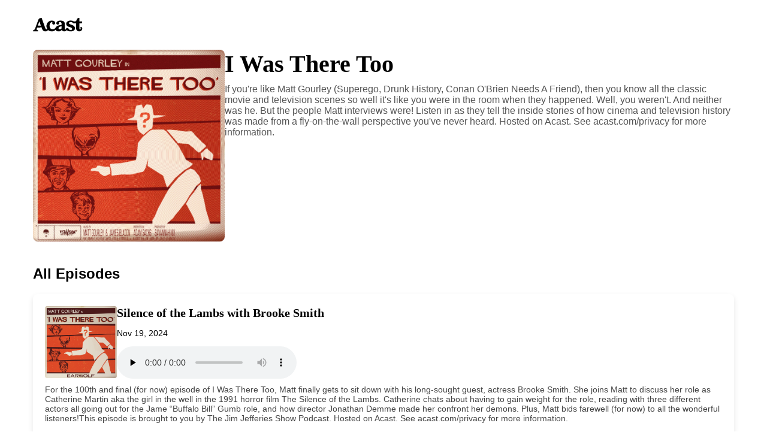

--- FILE ---
content_type: application/xml; charset=utf-8
request_url: https://feeds.acast.com/public/shows/633da86802211600113498c1
body_size: 66823
content:
<?xml version="1.0" encoding="utf-8"?>
<?xml-stylesheet type="text/xsl" href="/global/feed/rss.xslt" ?>
<rss version="2.0" xmlns:atom="http://www.w3.org/2005/Atom" xmlns:googleplay="http://www.google.com/schemas/play-podcasts/1.0" xmlns:itunes="http://www.itunes.com/dtds/podcast-1.0.dtd" xmlns:media="http://search.yahoo.com/mrss/" xmlns:podaccess="https://access.acast.com/schema/1.0/" xmlns:acast="https://schema.acast.com/1.0/">
    <channel>
		<ttl>60</ttl>
		<generator>acast.com</generator>
		<title>I Was There Too</title>
		<link>https://shows.acast.com/i-was-there-too</link>
		<atom:link href="https://feeds.acast.com/public/shows/633da86802211600113498c1" rel="self" type="application/rss+xml"/>
		<language>en</language>
		<copyright>2022 Matt Gourley</copyright>
		<itunes:keywords/>
		<itunes:author>Matt Gourley</itunes:author>
		<itunes:subtitle/>
		<itunes:summary><![CDATA[If you're like Matt Gourley (Superego, Drunk History, Conan O'Brien Needs A Friend), then you know all the classic movie and television scenes so well it's like you were in the room when they happened. Well, you weren't. And neither was he. But the people Matt interviews were! Listen in as they tell the inside stories of how cinema and television history was made from a fly-on-the-wall perspective you've never heard. <hr><p style='color:grey; font-size:0.75em;'> Hosted on Acast. See <a style='color:grey;' target='_blank' rel='noopener noreferrer' href='https://acast.com/privacy'>acast.com/privacy</a> for more information.</p>]]></itunes:summary>
		<description><![CDATA[If you're like Matt Gourley (Superego, Drunk History, Conan O'Brien Needs A Friend), then you know all the classic movie and television scenes so well it's like you were in the room when they happened. Well, you weren't. And neither was he. But the people Matt interviews were! Listen in as they tell the inside stories of how cinema and television history was made from a fly-on-the-wall perspective you've never heard. <hr><p style='color:grey; font-size:0.75em;'> Hosted on Acast. See <a style='color:grey;' target='_blank' rel='noopener noreferrer' href='https://acast.com/privacy'>acast.com/privacy</a> for more information.</p>]]></description>
		<itunes:explicit>true</itunes:explicit>
		<itunes:owner>
			<itunes:name>48 Square, Inc.</itunes:name>
			<itunes:email>mattgourley@me.com</itunes:email>
		</itunes:owner>
		<acast:showId>633da86802211600113498c1</acast:showId>
		<acast:showUrl>i-was-there-too</acast:showUrl>
		<acast:signature key="EXAMPLE" algorithm="aes-256-cbc"><![CDATA[wbG1Z7+6h9QOi+CR1Dv0uQ==]]></acast:signature>
		<acast:settings><![CDATA[FYjHyZbXWHZ7gmX8Pp1rmStkiTEE0CNxIPxmLPEYNwN8JcQ4bXX8FAQw6qUVW5tXhItbJeDFCms6g/S+7uRWuy149fCgrICmeajbnXORXdWuM1vDpdrpuF9ZxdvdcfCHlCXk+F4W/yvYQ84+R3ZEbw==]]></acast:settings>
        <acast:network id="93d77a2d-f167-bbb3-d29c-a7926eab7ee1" slug="48-square-inc"><![CDATA[48 Square, Inc.]]></acast:network>
		<acast:importedFeed>https://feeds.simplecast.com/AQQaPUyW</acast:importedFeed>
		<itunes:type>episodic</itunes:type>
			<itunes:image href="https://assets.pippa.io/shows/633da86802211600113498c1/1665009619334-cfa7928361928b8c78d56a7ccb0b3762.jpeg"/>
			<image>
				<url>https://assets.pippa.io/shows/633da86802211600113498c1/1665009619334-cfa7928361928b8c78d56a7ccb0b3762.jpeg</url>
				<link>https://shows.acast.com/i-was-there-too</link>
				<title>I Was There Too</title>
			</image>
			<itunes:new-feed-url>https://feeds.acast.com/public/shows/633da86802211600113498c1</itunes:new-feed-url>
		<item>
			<title>Silence of the Lambs with Brooke Smith</title>
			<itunes:title>Silence of the Lambs with Brooke Smith</itunes:title>
			<pubDate>Tue, 19 Nov 2024 08:00:00 GMT</pubDate>
			<itunes:duration>48:08</itunes:duration>
			<enclosure url="https://sphinx.acast.com/p/open/s/633da86802211600113498c1/e/gid%3A%2F%2Fart19-episode-locator%2FV0%2Fs1JtzjuHXjar14P-5tZHQr0TAAw_mOCqRl5d1wJK91g/media.mp3" length="46268320" type="audio/mpeg"/>
			<guid isPermaLink="false">gid://art19-episode-locator/V0/s1JtzjuHXjar14P-5tZHQr0TAAw_mOCqRl5d1wJK91g</guid>
			<itunes:explicit>true</itunes:explicit>
			<link>https://shows.acast.com/i-was-there-too/episodes/633da86c23a2950012d851b6</link>
			<acast:episodeId>633da86c23a2950012d851b6</acast:episodeId>
			<acast:showId>633da86802211600113498c1</acast:showId>
			<acast:settings><![CDATA[FYjHyZbXWHZ7gmX8Pp1rmbKbhgrQiwYShz70Q9/ffXZMTtedvdcRQbP4eiLMjXzCKLPjEYLpGj+NMVKa+5C8pL4u/EOj1Vw4h5MMJYp0lCe2Z51rlPE7L0NzArvkcXRd0Qag1kejBMrD72kCke/X5sZfJVCEENWYSUqPgR12Z7ZJhxujlFKRvcVUIfl48wNWP3mTDPQUmlbnF7+WxjzYmKVNGxmrB0ACD6/R2WxdbQwNulYyuVR2IEFYApxPMADMyLGRYqAMOM6EJQ2lTAlYIMmwww5LMGj6HkUFnZ6DbfTgAbJMq2GvHTGM8FQoN7/tyNE1es/ullzRb4BK/Zjk1uEuq8GIZORVc6ABA+RB8vg=]]></acast:settings>
			<itunes:subtitle>For the 100th and final (for now) episode of I Was There Too, Matt finally gets to sit down with his long-sought guest, actress Brooke Smith. She joins Matt to discuss her role as Catherine Martin aka the girl in the well in the 1991 horror film The Silen</itunes:subtitle>
			<itunes:episodeType>full</itunes:episodeType>
			<itunes:image href="https://assets.pippa.io/shows/633da86802211600113498c1/show-cover.jpg"/>
			<description><![CDATA[<p>For the 100th and final (for now) episode of I Was There Too, Matt finally gets to sit down with his long-sought guest, actress Brooke Smith. She joins Matt to discuss her role as Catherine Martin aka the girl in the well in the 1991 horror film The Silence of the Lambs. Catherine chats about having to gain weight for the role, reading with three different actors all going out for the Jame “Buffalo Bill” Gumb role, and how director Jonathan Demme made her confront her demons. Plus, Matt bids farewell (for now) to all the wonderful listeners!</p><p>This episode is brought to you by The Jim Jefferies Show Podcast.</p><hr><p style='color:grey; font-size:0.75em;'> Hosted on Acast. See <a style='color:grey;' target='_blank' rel='noopener noreferrer' href='https://acast.com/privacy'>acast.com/privacy</a> for more information.</p>]]></description>
			<itunes:summary><![CDATA[<p>For the 100th and final (for now) episode of I Was There Too, Matt finally gets to sit down with his long-sought guest, actress Brooke Smith. She joins Matt to discuss her role as Catherine Martin aka the girl in the well in the 1991 horror film The Silence of the Lambs. Catherine chats about having to gain weight for the role, reading with three different actors all going out for the Jame “Buffalo Bill” Gumb role, and how director Jonathan Demme made her confront her demons. Plus, Matt bids farewell (for now) to all the wonderful listeners!</p><p>This episode is brought to you by The Jim Jefferies Show Podcast.</p><hr><p style='color:grey; font-size:0.75em;'> Hosted on Acast. See <a style='color:grey;' target='_blank' rel='noopener noreferrer' href='https://acast.com/privacy'>acast.com/privacy</a> for more information.</p>]]></itunes:summary>
		</item>
		<item>
			<title>Halloween 2018 with Toby Huss</title>
			<itunes:title>Halloween 2018 with Toby Huss</itunes:title>
			<pubDate>Tue, 12 Nov 2024 08:00:06 GMT</pubDate>
			<itunes:duration>45:32</itunes:duration>
			<enclosure url="https://sphinx.acast.com/p/open/s/633da86802211600113498c1/e/https%3A%2F%2Fcloudfront.wolfpub.io%2FIWTT-099-20181120-Huss-RCv01-PW.mp3/media.mp3" length="65634270" type="audio/mpeg"/>
			<guid isPermaLink="false">https://cloudfront.wolfpub.io/IWTT-099-20181120-Huss-RCv01-PW.mp3</guid>
			<itunes:explicit>true</itunes:explicit>
			<link>https://shows.acast.com/i-was-there-too/episodes/633da86c23a2950012d851b7</link>
			<acast:episodeId>633da86c23a2950012d851b7</acast:episodeId>
			<acast:showId>633da86802211600113498c1</acast:showId>
			<acast:settings><![CDATA[FYjHyZbXWHZ7gmX8Pp1rmbKbhgrQiwYShz70Q9/ffXZMTtedvdcRQbP4eiLMjXzCKLPjEYLpGj+NMVKa+5C8pL4u/EOj1Vw4h5MMJYp0lCepJ7laSpObacmEcezRdTWqh2XLOKzG4lLDkZbjWLnMj7ZYspJxSJj2Erob7qyi6w6NjZSg5Os6qGhtCWugk2lIi+yJ2RroQf8Tl+ll63aH9Xur9Y5kSLg8aEkp+fl8Lhcgyj+xCoizlBSTwe9xmscL6ntm1QXufhGOqjGHO+F63+GLSH/bn0vXjeCypuZ+swDg7buYNNHrKpytw7K6qOE8MLFVIraGfWewwZeH9ID56nW1LgTMmunIOrPB6fipXws=]]></acast:settings>
			<itunes:subtitle>The incredibly talented actor Toby Huss joins Matt to discuss his role as Ray Nelson in the 2018 slasher film Halloween. Toby talks about director David Gordon Green letting him improvise, being attacked by fire ants while filming, and how his character m</itunes:subtitle>
			<itunes:episodeType>full</itunes:episodeType>
			<itunes:image href="https://assets.pippa.io/shows/633da86802211600113498c1/show-cover.jpg"/>
			<description><![CDATA[The incredibly talented actor Toby Huss joins Matt to discuss his role as Ray Nelson in the 2018 slasher film Halloween. Toby talks about director David Gordon Green letting him improvise, being attacked by fire ants while filming, and how his character might have turned out to be deaf. Plus, Toby talks about his other various film and TV roles which include King of The Hill, Cowboys &amp; Aliens, and the upcoming series Dickinson.<hr><p style='color:grey; font-size:0.75em;'> Hosted on Acast. See <a style='color:grey;' target='_blank' rel='noopener noreferrer' href='https://acast.com/privacy'>acast.com/privacy</a> for more information.</p>]]></description>
			<itunes:summary><![CDATA[The incredibly talented actor Toby Huss joins Matt to discuss his role as Ray Nelson in the 2018 slasher film Halloween. Toby talks about director David Gordon Green letting him improvise, being attacked by fire ants while filming, and how his character might have turned out to be deaf. Plus, Toby talks about his other various film and TV roles which include King of The Hill, Cowboys &amp; Aliens, and the upcoming series Dickinson.<hr><p style='color:grey; font-size:0.75em;'> Hosted on Acast. See <a style='color:grey;' target='_blank' rel='noopener noreferrer' href='https://acast.com/privacy'>acast.com/privacy</a> for more information.</p>]]></itunes:summary>
		</item>
		<item>
			<title>IWTT Classic: Halloween with P.J. Soles</title>
			<itunes:title>IWTT Classic: Halloween with P.J. Soles</itunes:title>
			<pubDate>Tue, 05 Nov 2024 08:00:40 GMT</pubDate>
			<itunes:duration>1:05:00</itunes:duration>
			<enclosure url="https://sphinx.acast.com/p/open/s/633da86802211600113498c1/e/https%3A%2F%2Fcloudfront.wolfpub.io%2FIWTT-099_5-20181120-Soles-RCv01-PW.mp3/media.mp3" length="93658444" type="audio/mpeg"/>
			<guid isPermaLink="false">https://cloudfront.wolfpub.io/IWTT-099_5-20181120-Soles-RCv01-PW.mp3</guid>
			<itunes:explicit>true</itunes:explicit>
			<link>https://shows.acast.com/i-was-there-too/episodes/633da86c23a2950012d851b8</link>
			<acast:episodeId>633da86c23a2950012d851b8</acast:episodeId>
			<acast:showId>633da86802211600113498c1</acast:showId>
			<acast:settings><![CDATA[FYjHyZbXWHZ7gmX8Pp1rmbKbhgrQiwYShz70Q9/ffXZMTtedvdcRQbP4eiLMjXzCKLPjEYLpGj+NMVKa+5C8pL4u/EOj1Vw4h5MMJYp0lCe7wQr3OVHlIySi1IHysb+6h7F5mtlpfzeZytsd6m1tXAGCnqhICtvVMdrWmNvd+JqsX4UpSMmytQs8ayeXC+pZJjH0udMHKaBBp3BxChkcu33XoGIphKoEiQBXkLqGes74SinJtLBo4ugGDN5l/5Zv0Svhvgo+PF/5EKKXULH72rwlqDTBPgQ/6EOqok9Oia5NWyoCARCsrFKxBLbzWUei+s9aY1BxDFQ7asWxhQx0Ng==]]></acast:settings>
			<itunes:subtitle><![CDATA[Actress P.J. Soles joins Matt this week to talk about her role as Lynda van der Klok in the 1978 John Carpenter classic Halloween. P.J. talks about why the way she said “totally” secured her role in the film, what it’s like to shoot a sex & death scene al]]></itunes:subtitle>
			<itunes:episodeType>full</itunes:episodeType>
			<itunes:image href="https://assets.pippa.io/shows/633da86802211600113498c1/show-cover.jpg"/>
			<description><![CDATA[Actress P.J. Soles joins Matt this week to talk about her role as Lynda van der Klok in the 1978 John Carpenter classic Halloween. P.J. talks about why the way she said “totally” secured her role in the film, what it’s like to shoot a sex &amp; death scene all at once, and her thoughts on her legendary death scene being recreated at Halloween Horror Nights at Universal Studios. P.J. also tells us her experience working with Bill Murray on Stripes, how she had to wrestle Rod Stewart for the jacket she would use for Rock ‘n’ Roll High School, and working alongside a very friendly Harrison Ford on the made for TV film The Possessed. Plus, filmmaker Jay Cheel of The Film Junk Podcast helps Matt face his Halloween fears on location during I Was Literally There Too.<hr><p style='color:grey; font-size:0.75em;'> Hosted on Acast. See <a style='color:grey;' target='_blank' rel='noopener noreferrer' href='https://acast.com/privacy'>acast.com/privacy</a> for more information.</p>]]></description>
			<itunes:summary><![CDATA[Actress P.J. Soles joins Matt this week to talk about her role as Lynda van der Klok in the 1978 John Carpenter classic Halloween. P.J. talks about why the way she said “totally” secured her role in the film, what it’s like to shoot a sex &amp; death scene all at once, and her thoughts on her legendary death scene being recreated at Halloween Horror Nights at Universal Studios. P.J. also tells us her experience working with Bill Murray on Stripes, how she had to wrestle Rod Stewart for the jacket she would use for Rock ‘n’ Roll High School, and working alongside a very friendly Harrison Ford on the made for TV film The Possessed. Plus, filmmaker Jay Cheel of The Film Junk Podcast helps Matt face his Halloween fears on location during I Was Literally There Too.<hr><p style='color:grey; font-size:0.75em;'> Hosted on Acast. See <a style='color:grey;' target='_blank' rel='noopener noreferrer' href='https://acast.com/privacy'>acast.com/privacy</a> for more information.</p>]]></itunes:summary>
		</item>
		<item>
			<title>Casino Royale with Carlos Leal</title>
			<itunes:title>Casino Royale with Carlos Leal</itunes:title>
			<pubDate>Tue, 29 Oct 2024 07:00:18 GMT</pubDate>
			<itunes:duration>46:07</itunes:duration>
			<enclosure url="https://sphinx.acast.com/p/open/s/633da86802211600113498c1/e/https%3A%2F%2Fcloudfront.wolfpub.io%2FIWTT-097-20181023-Leal-RCv01-PW.mp3/media.mp3" length="66487535" type="audio/mpeg"/>
			<guid isPermaLink="false">https://cloudfront.wolfpub.io/IWTT-097-20181023-Leal-RCv01-PW.mp3</guid>
			<itunes:explicit>true</itunes:explicit>
			<link>https://shows.acast.com/i-was-there-too/episodes/633da86c23a2950012d851b9</link>
			<acast:episodeId>633da86c23a2950012d851b9</acast:episodeId>
			<acast:showId>633da86802211600113498c1</acast:showId>
			<acast:settings><![CDATA[FYjHyZbXWHZ7gmX8Pp1rmbKbhgrQiwYShz70Q9/ffXZMTtedvdcRQbP4eiLMjXzCKLPjEYLpGj+NMVKa+5C8pL4u/EOj1Vw4h5MMJYp0lCdJpfE2oVdgtErwjcZAeQ0V1ZVh4uPSSMqlO97FT4m+lKpyIAkSQGMgVYIfBIe9HwtAvXuzNyFaDwJFmTESiFN52kmo1jsFGRzLv32QMVgTWECtnbSrbH1Rq+34ZOrx2Ji3wKBiV57fClWBbFS8Rg9Vv3aVJPCOpkUMbpDjY3lzY/YZKy9BRrV6kmd/sdJY+G3qrMdMqCXQSpgTAiXebJu+kdmdQMrtU5irveQGZXXuvw==]]></acast:settings>
			<itunes:subtitle>Accomplished actor and rapper Carlos Leal joins Matt to discuss his role as Tournament Director in the 2006 James Bond film Casino Royale. Carlos shares never before told stories about his original role as the croupier, why he believed for 24 hours that h</itunes:subtitle>
			<itunes:episodeType>full</itunes:episodeType>
			<itunes:image href="https://assets.pippa.io/shows/633da86802211600113498c1/show-cover.jpg"/>
			<description><![CDATA[Accomplished actor and rapper Carlos Leal joins Matt to discuss his role as Tournament Director in the 2006 James Bond film Casino Royale. Carlos shares never before told stories about his original role as the croupier, why he believed for 24 hours that he was going to be the villain after his audition, and falling asleep in his chair while filming. Plus, Carlos tells us the story he invented for his Tournament Director including why his mustache was so important.This episode is brought to you by The Jim Jefferies Show podcast.<hr><p style='color:grey; font-size:0.75em;'> Hosted on Acast. See <a style='color:grey;' target='_blank' rel='noopener noreferrer' href='https://acast.com/privacy'>acast.com/privacy</a> for more information.</p>]]></description>
			<itunes:summary><![CDATA[Accomplished actor and rapper Carlos Leal joins Matt to discuss his role as Tournament Director in the 2006 James Bond film Casino Royale. Carlos shares never before told stories about his original role as the croupier, why he believed for 24 hours that he was going to be the villain after his audition, and falling asleep in his chair while filming. Plus, Carlos tells us the story he invented for his Tournament Director including why his mustache was so important.This episode is brought to you by The Jim Jefferies Show podcast.<hr><p style='color:grey; font-size:0.75em;'> Hosted on Acast. See <a style='color:grey;' target='_blank' rel='noopener noreferrer' href='https://acast.com/privacy'>acast.com/privacy</a> for more information.</p>]]></itunes:summary>
		</item>
		<item>
			<title>Game of Thrones and Girl With The Dragon Tattoo with Tony Way</title>
			<itunes:title>Game of Thrones and Girl With The Dragon Tattoo with Tony Way</itunes:title>
			<pubDate>Tue, 22 Oct 2024 07:00:36 GMT</pubDate>
			<itunes:duration>1:10:37</itunes:duration>
			<enclosure url="https://sphinx.acast.com/p/open/s/633da86802211600113498c1/e/https%3A%2F%2Fs3.amazonaws.com%2Fstitcher.assets%2Fspmp3%2Fstitcher_premium%2Flondonpodcastfestival%2FIWTT-20181010-LondonPodcastFest-RCv01-SP.mp3/media.mp3" length="101752245" type="audio/mpeg"/>
			<guid isPermaLink="false">https://s3.amazonaws.com/stitcher.assets/spmp3/stitcher_premium/londonpodcastfestival/IWTT-20181010-LondonPodcastFest-RCv01-SP.mp3</guid>
			<itunes:explicit>true</itunes:explicit>
			<link>https://shows.acast.com/i-was-there-too/episodes/633da86c23a2950012d851ba</link>
			<acast:episodeId>633da86c23a2950012d851ba</acast:episodeId>
			<acast:showId>633da86802211600113498c1</acast:showId>
			<acast:settings><![CDATA[FYjHyZbXWHZ7gmX8Pp1rmbKbhgrQiwYShz70Q9/ffXZMTtedvdcRQbP4eiLMjXzCKLPjEYLpGj+NMVKa+5C8pL4u/EOj1Vw4h5MMJYp0lCeyZVpj2VIp9Ry1bj55zNx7rA+FxuTuD3W6VrvsALI7dHTRZL7AvvLzmPgC/1Mtc8uKk0nx26lkC1KGl4xTAO5gzsjcgHVYvwNU6c9YaR1J39aPvaTpNbhoYLne4ax2JEzQzXTp4sVx9tZDVZG8FLvrr5CpLAKRNF4RxgOIefpP0FT2g+ULN7Li+6Mjw6k1a/pfcPW7/CXYSshTdDXeNEDegf2jGMqOBpnpV0AsJF8Lng==]]></acast:settings>
			<itunes:subtitle><![CDATA[Matt is joined by the wonderful actor, Tony Way.  Tony chats about his time on Game of Thrones as Sir Dontos Hollard, his experience playing backgammon with Diana Rigg, and shares a very surprising I Wasn't There Too. So sit back, brew some tea and enjoy ]]></itunes:subtitle>
			<itunes:episodeType>full</itunes:episodeType>
			<itunes:image href="https://assets.pippa.io/shows/633da86802211600113498c1/1665009619334-cfa7928361928b8c78d56a7ccb0b3762.jpeg"/>
			<description><![CDATA[Matt is joined by the wonderful actor, Tony Way.  Tony chats about his time on Game of Thrones as Sir Dontos Hollard, his experience playing backgammon with Diana Rigg, and shares a very surprising I Wasn't There Too. So sit back, brew some tea and enjoy this very British episode of I Was There Too.  <hr><p style='color:grey; font-size:0.75em;'> Hosted on Acast. See <a style='color:grey;' target='_blank' rel='noopener noreferrer' href='https://acast.com/privacy'>acast.com/privacy</a> for more information.</p>]]></description>
			<itunes:summary><![CDATA[Matt is joined by the wonderful actor, Tony Way.  Tony chats about his time on Game of Thrones as Sir Dontos Hollard, his experience playing backgammon with Diana Rigg, and shares a very surprising I Wasn't There Too. So sit back, brew some tea and enjoy this very British episode of I Was There Too.  <hr><p style='color:grey; font-size:0.75em;'> Hosted on Acast. See <a style='color:grey;' target='_blank' rel='noopener noreferrer' href='https://acast.com/privacy'>acast.com/privacy</a> for more information.</p>]]></itunes:summary>
		</item>
		<item>
			<title>12 Years A Slave and Saturday Night Live with Taran Killam</title>
			<itunes:title>12 Years A Slave and Saturday Night Live with Taran Killam</itunes:title>
			<pubDate>Tue, 15 Oct 2024 07:00:26 GMT</pubDate>
			<itunes:duration>1:28:44</itunes:duration>
			<enclosure url="https://sphinx.acast.com/p/open/s/633da86802211600113498c1/e/https%3A%2F%2Fcloudfront.wolfpub.io%2FIWTT-096-20181009-Killam-RCv01-PW.mp3/media.mp3" length="127845434" type="audio/mpeg"/>
			<guid isPermaLink="false">https://cloudfront.wolfpub.io/IWTT-096-20181009-Killam-RCv01-PW.mp3</guid>
			<itunes:explicit>true</itunes:explicit>
			<link>https://shows.acast.com/i-was-there-too/episodes/633da86c23a2950012d851bb</link>
			<acast:episodeId>633da86c23a2950012d851bb</acast:episodeId>
			<acast:showId>633da86802211600113498c1</acast:showId>
			<acast:settings><![CDATA[FYjHyZbXWHZ7gmX8Pp1rmbKbhgrQiwYShz70Q9/ffXZMTtedvdcRQbP4eiLMjXzCKLPjEYLpGj+NMVKa+5C8pL4u/EOj1Vw4h5MMJYp0lCc11dd/Vmd305hv3NEG2u+sJd3rF2S+N3XGvYNU4eTSvG8355c865PhRW/[base64]]]></acast:settings>
			<itunes:subtitle>Comedian, writer, and actor Taran Killam joins Matt to talk about his role as Hamilton in the 2013 period drama 12 Years A Slave and his time at Saturday Night Live. Taran chats about doing magic in an ultimately cut scene, director Steve McQueen giving a</itunes:subtitle>
			<itunes:episodeType>full</itunes:episodeType>
			<itunes:image href="https://assets.pippa.io/shows/633da86802211600113498c1/1665009619334-cfa7928361928b8c78d56a7ccb0b3762.jpeg"/>
			<description><![CDATA[Comedian, writer, and actor Taran Killam joins Matt to talk about his role as Hamilton in the 2013 period drama 12 Years A Slave and his time at Saturday Night Live. Taran chats about doing magic in an ultimately cut scene, director Steve McQueen giving a pillow a second take, and pushing for the top hat. Also, we hear about Taran’s audition experience for SNL, the inspiration behind the “Les Jeunes De Paris” &amp; Mokiki sketches, and when he realized it was time to go. Plus, Taran tells us about his dream coming true with Arnold Schwarznegger starring in his film Killing Gunther, performing Hamilton on Broadway, and much more!<hr><p style='color:grey; font-size:0.75em;'> Hosted on Acast. See <a style='color:grey;' target='_blank' rel='noopener noreferrer' href='https://acast.com/privacy'>acast.com/privacy</a> for more information.</p>]]></description>
			<itunes:summary><![CDATA[Comedian, writer, and actor Taran Killam joins Matt to talk about his role as Hamilton in the 2013 period drama 12 Years A Slave and his time at Saturday Night Live. Taran chats about doing magic in an ultimately cut scene, director Steve McQueen giving a pillow a second take, and pushing for the top hat. Also, we hear about Taran’s audition experience for SNL, the inspiration behind the “Les Jeunes De Paris” &amp; Mokiki sketches, and when he realized it was time to go. Plus, Taran tells us about his dream coming true with Arnold Schwarznegger starring in his film Killing Gunther, performing Hamilton on Broadway, and much more!<hr><p style='color:grey; font-size:0.75em;'> Hosted on Acast. See <a style='color:grey;' target='_blank' rel='noopener noreferrer' href='https://acast.com/privacy'>acast.com/privacy</a> for more information.</p>]]></itunes:summary>
		</item>
		<item>
			<title>Transformers: Dark of the Moon with Andy Daly</title>
			<itunes:title>Transformers: Dark of the Moon with Andy Daly</itunes:title>
			<pubDate>Tue, 08 Oct 2024 21:03:11 GMT</pubDate>
			<itunes:duration>1:07:26</itunes:duration>
			<enclosure url="https://sphinx.acast.com/p/open/s/633da86802211600113498c1/e/https%3A%2F%2Fcloudfront.wolfpub.io%2FIWTT-095-20180925-DarkOfTheMoon-RCv01-PW.mp3/media.mp3" length="97174322" type="audio/mpeg"/>
			<guid isPermaLink="false">https://cloudfront.wolfpub.io/IWTT-095-20180925-DarkOfTheMoon-RCv01-PW.mp3</guid>
			<itunes:explicit>true</itunes:explicit>
			<link>https://shows.acast.com/i-was-there-too/episodes/633da86c23a2950012d851bc</link>
			<acast:episodeId>633da86c23a2950012d851bc</acast:episodeId>
			<acast:showId>633da86802211600113498c1</acast:showId>
			<acast:settings><![CDATA[FYjHyZbXWHZ7gmX8Pp1rmbKbhgrQiwYShz70Q9/ffXZMTtedvdcRQbP4eiLMjXzCKLPjEYLpGj+NMVKa+5C8pL4u/EOj1Vw4h5MMJYp0lCd386DJ7otejHjRAaDDRCt0yQugJRmQSD3fp/+NSgZJYtHJvvo6tad2eTl7XxE0DRGvB3AwGUX+v8tt5kUdh3qYkeEuqp2Tcsm8ThsMp5o3nG+uWvPvAFfWhXBd4aOBhhwKy69zofOg+Qj0ukc5aym/lPKUJX8bNFo2NGHFmpGfnx7GTiKfxId5+oy0/NLkMF55XxpyP6At4imQDZo9ZERRwl4SFmgPJvBXqd5LW9oSJ26hnCX9TYziJpecOolE0Lc=]]></acast:settings>
			<itunes:subtitle>The great Andy Daly joins Matt to discuss his role as Mailroom Worker in the 2011 film, Transformers: Dark of the Moon. Andy talks about auditioning for Michael Bay as the director sat on the floor, doing a product placement scene for an item Michael Bay </itunes:subtitle>
			<itunes:episodeType>full</itunes:episodeType>
			<itunes:image href="https://assets.pippa.io/shows/633da86802211600113498c1/1665009619334-cfa7928361928b8c78d56a7ccb0b3762.jpeg"/>
			<description><![CDATA[The great Andy Daly joins Matt to discuss his role as Mailroom Worker in the 2011 film, Transformers: Dark of the Moon. Andy talks about auditioning for Michael Bay as the director sat on the floor, doing a product placement scene for an item Michael Bay referred to as “China milk,” and having a stuntman who looked nothing like him get slammed against a wall. Plus, we’ll hear some fun facts from some of Andy’s other roles in film and TV such as Semi-Pro, Eastbound and Down, as well as inventing Mustache TV.This episode is brought to you by Backblaze ( www.backblaze.com/iwtt ).<hr><p style='color:grey; font-size:0.75em;'> Hosted on Acast. See <a style='color:grey;' target='_blank' rel='noopener noreferrer' href='https://acast.com/privacy'>acast.com/privacy</a> for more information.</p>]]></description>
			<itunes:summary><![CDATA[The great Andy Daly joins Matt to discuss his role as Mailroom Worker in the 2011 film, Transformers: Dark of the Moon. Andy talks about auditioning for Michael Bay as the director sat on the floor, doing a product placement scene for an item Michael Bay referred to as “China milk,” and having a stuntman who looked nothing like him get slammed against a wall. Plus, we’ll hear some fun facts from some of Andy’s other roles in film and TV such as Semi-Pro, Eastbound and Down, as well as inventing Mustache TV.This episode is brought to you by Backblaze ( www.backblaze.com/iwtt ).<hr><p style='color:grey; font-size:0.75em;'> Hosted on Acast. See <a style='color:grey;' target='_blank' rel='noopener noreferrer' href='https://acast.com/privacy'>acast.com/privacy</a> for more information.</p>]]></itunes:summary>
		</item>
		<item>
			<title>JAWS with the People and Places of Amity Island</title>
			<itunes:title>JAWS with the People and Places of Amity Island</itunes:title>
			<pubDate>Tue, 01 Oct 2024 07:00:00 GMT</pubDate>
			<itunes:duration>47:50</itunes:duration>
			<enclosure url="https://sphinx.acast.com/p/open/s/633da86802211600113498c1/e/https%3A%2F%2Fcloudfront.wolfpub.io%2FIWTT-094-20180911-Jaws-RCv01-PW.mp3/media.mp3" length="68938883" type="audio/mpeg"/>
			<guid isPermaLink="false">https://cloudfront.wolfpub.io/IWTT-094-20180911-Jaws-RCv01-PW.mp3</guid>
			<itunes:explicit>true</itunes:explicit>
			<link>https://shows.acast.com/i-was-there-too/episodes/633da86c23a2950012d851bd</link>
			<acast:episodeId>633da86c23a2950012d851bd</acast:episodeId>
			<acast:showId>633da86802211600113498c1</acast:showId>
			<acast:settings><![CDATA[FYjHyZbXWHZ7gmX8Pp1rmbKbhgrQiwYShz70Q9/ffXZMTtedvdcRQbP4eiLMjXzCKLPjEYLpGj+NMVKa+5C8pL4u/EOj1Vw4h5MMJYp0lCe0GCDvfBaO4+JcaHFN3EryDKjGMDkowGzUgIIOMvJGFVu4NOC4kgNp1q2g9WjD2VgYw1MhkS+DTBZDoCI7NdLjnrHDukV4gZCRaKwCLlGLym1mb6ewvZTOHbeqPyNoNMYVw9A3c9Vf3ZL+HWkjXtDDUO1/5Jvhlt1RVL6/8/9qBNrMypHNmGqqBD5a0B98lk4wfr5D9Cc8pnMMibJtrhvyLhUWVSEj5hlUvL5IPCb9eVASvc1anKx7K6vE6anB8Q0=]]></acast:settings>
			<itunes:subtitle>Matt goes out in the field to Amity Island itself, the beautiful Martha’s Vineyard, to talk to the locals about the 1975 blockbuster, Jaws. Join Matt as he visits the Jaws bridge location, an actor from the film, Chief Brody’s house, The Chappy Ferry, and</itunes:subtitle>
			<itunes:episodeType>full</itunes:episodeType>
			<itunes:image href="https://assets.pippa.io/shows/633da86802211600113498c1/1665009619334-cfa7928361928b8c78d56a7ccb0b3762.jpeg"/>
			<description><![CDATA[Matt goes out in the field to Amity Island itself, the beautiful Martha’s Vineyard, to talk to the locals about the 1975 blockbuster, Jaws. Join Matt as he visits the Jaws bridge location, an actor from the film, Chief Brody’s house, The Chappy Ferry, and more. There is even talk of a recent shark attack to add to the experience. Enjoy!This episode is brought to you by Warby Parker ( www.warbyparker.com/iwtt ).<hr><p style='color:grey; font-size:0.75em;'> Hosted on Acast. See <a style='color:grey;' target='_blank' rel='noopener noreferrer' href='https://acast.com/privacy'>acast.com/privacy</a> for more information.</p>]]></description>
			<itunes:summary><![CDATA[Matt goes out in the field to Amity Island itself, the beautiful Martha’s Vineyard, to talk to the locals about the 1975 blockbuster, Jaws. Join Matt as he visits the Jaws bridge location, an actor from the film, Chief Brody’s house, The Chappy Ferry, and more. There is even talk of a recent shark attack to add to the experience. Enjoy!This episode is brought to you by Warby Parker ( www.warbyparker.com/iwtt ).<hr><p style='color:grey; font-size:0.75em;'> Hosted on Acast. See <a style='color:grey;' target='_blank' rel='noopener noreferrer' href='https://acast.com/privacy'>acast.com/privacy</a> for more information.</p>]]></itunes:summary>
		</item>
		<item>
			<title>Friday The 13th 13th Live at The Dynasty Typewriter Co-hosted by Paul Rust with Robbi Morgan, Melanie Kinnaman, and Shavar Ross</title>
			<itunes:title>Friday The 13th 13th Live at The Dynasty Typewriter Co-hosted by Paul Rust with Robbi Morgan, Melanie Kinnaman, and Shavar Ross</itunes:title>
			<pubDate>Tue, 24 Sep 2024 07:00:19 GMT</pubDate>
			<itunes:duration>58:51</itunes:duration>
			<enclosure url="https://sphinx.acast.com/p/open/s/633da86802211600113498c1/e/https%3A%2F%2Fcloudfront.wolfpub.io%2FIWTT-093-20180828-Friday13th-RCv01-PW.mp3/media.mp3" length="84811172" type="audio/mpeg"/>
			<guid isPermaLink="false">https://cloudfront.wolfpub.io/IWTT-093-20180828-Friday13th-RCv01-PW.mp3</guid>
			<itunes:explicit>true</itunes:explicit>
			<link>https://shows.acast.com/i-was-there-too/episodes/633da86c23a2950012d851be</link>
			<acast:episodeId>633da86c23a2950012d851be</acast:episodeId>
			<acast:showId>633da86802211600113498c1</acast:showId>
			<acast:settings><![CDATA[FYjHyZbXWHZ7gmX8Pp1rmbKbhgrQiwYShz70Q9/ffXZMTtedvdcRQbP4eiLMjXzCKLPjEYLpGj+NMVKa+5C8pL4u/EOj1Vw4h5MMJYp0lCfOzIKRy/[base64]]]></acast:settings>
			<itunes:subtitle>Matt and guest co-host Paul Rust are joined by actors Robbi Morgan, Melanie Kinnaman, and Shavar Ross of the Friday The 13th franchise live from the Dynasty Typewriter theater in Los Angeles! They talk about how Robbi feels about being the first of many d</itunes:subtitle>
			<itunes:episodeType>full</itunes:episodeType>
			<itunes:image href="https://assets.pippa.io/shows/633da86802211600113498c1/1665009619334-cfa7928361928b8c78d56a7ccb0b3762.jpeg"/>
			<description><![CDATA[Matt and guest co-host Paul Rust are joined by actors Robbi Morgan, Melanie Kinnaman, and Shavar Ross of the Friday The 13th franchise live from the Dynasty Typewriter theater in Los Angeles! They talk about how Robbi feels about being the first of many deaths to kick off the franchise as Annie the hitchhiker, Shavar aka Reggie the Reckless not knowing he was going to film a horror film, and Melanie having to scream over and over again to get the perfect pitch for a scene. For more Friday The 13th discussion subscribe to “In Voorhees We Trust With Gourley and Rust” go to  stitcherpremium.com/voorhees  and use promo code ‘VOORHEES’ for 1 month free!<hr><p style='color:grey; font-size:0.75em;'> Hosted on Acast. See <a style='color:grey;' target='_blank' rel='noopener noreferrer' href='https://acast.com/privacy'>acast.com/privacy</a> for more information.</p>]]></description>
			<itunes:summary><![CDATA[Matt and guest co-host Paul Rust are joined by actors Robbi Morgan, Melanie Kinnaman, and Shavar Ross of the Friday The 13th franchise live from the Dynasty Typewriter theater in Los Angeles! They talk about how Robbi feels about being the first of many deaths to kick off the franchise as Annie the hitchhiker, Shavar aka Reggie the Reckless not knowing he was going to film a horror film, and Melanie having to scream over and over again to get the perfect pitch for a scene. For more Friday The 13th discussion subscribe to “In Voorhees We Trust With Gourley and Rust” go to  stitcherpremium.com/voorhees  and use promo code ‘VOORHEES’ for 1 month free!<hr><p style='color:grey; font-size:0.75em;'> Hosted on Acast. See <a style='color:grey;' target='_blank' rel='noopener noreferrer' href='https://acast.com/privacy'>acast.com/privacy</a> for more information.</p>]]></itunes:summary>
		</item>
		<item>
			<title>In Voorhees We Trust With Gourley and Rust</title>
			<itunes:title>In Voorhees We Trust With Gourley and Rust</itunes:title>
			<pubDate>Tue, 17 Sep 2024 07:00:39 GMT</pubDate>
			<itunes:duration>1:32:05</itunes:duration>
			<enclosure url="https://sphinx.acast.com/p/open/s/633da86802211600113498c1/e/https%3A%2F%2Fcloudfront.wolfpub.io%2FIN%2BVOORHEES%2BWE%2BTRUST%2B-%2BPART%2B0%2B(A%2BPRIMER%2BEPISODE)%2BWITH%2BGOURLEY%2BINTRO.mp3/media.mp3" length="132674101" type="audio/mpeg"/>
			<guid isPermaLink="false">https://cloudfront.wolfpub.io/IN+VOORHEES+WE+TRUST+-+PART+0+(A+PRIMER+EPISODE)+WITH+GOURLEY+INTRO.mp3</guid>
			<itunes:explicit>true</itunes:explicit>
			<link>https://shows.acast.com/i-was-there-too/episodes/633da86c23a2950012d851bf</link>
			<acast:episodeId>633da86c23a2950012d851bf</acast:episodeId>
			<acast:showId>633da86802211600113498c1</acast:showId>
			<acast:settings><![CDATA[FYjHyZbXWHZ7gmX8Pp1rmbKbhgrQiwYShz70Q9/ffXZMTtedvdcRQbP4eiLMjXzCKLPjEYLpGj+NMVKa+5C8pL4u/EOj1Vw4h5MMJYp0lCcSTd7iOwHfRWP4MIc/It214puwYl3FLhSI5wjoG2Dz21rbgRtzc1/wQT7t9XPN30UvVPtnjvtfqtM30jkdv97l8jGzw/0VA6eERu4rKPV510PLMhj6NCi9QL02asNwj+v75U8dUCt7bHBfvv5lJqflQdCWracKILhy2DFv0t1GgeNylKPfmJ8KMXL6aRRPDJHgotYEtgqhSIk5N9KlGuiCgfUBmMhlZFBdRvO1ztE8zg==]]></acast:settings>
			<itunes:subtitle><![CDATA[Lace up your hiking boots and pick a bunk because your stay at Camp Crystal Lake is just beginning. In this free and full-length primer episode of 'In Voorhees We Trust With Gourley and Rust,' you’ll learn why Matt and Paul love the Friday the 13th franch]]></itunes:subtitle>
			<itunes:episodeType>full</itunes:episodeType>
			<itunes:image href="https://assets.pippa.io/shows/633da86802211600113498c1/1665009619334-cfa7928361928b8c78d56a7ccb0b3762.jpeg"/>
			<description><![CDATA[Lace up your hiking boots and pick a bunk because your stay at Camp Crystal Lake is just beginning. In this free and full-length primer episode of 'In Voorhees We Trust With Gourley and Rust,' you’ll learn why Matt and Paul love the Friday the 13th franchise so much, what they expect to learn about themselves in revisiting it, and how they plan to tackle and assess all 12 films of the Voorhees family legacy. Join them on their journey to Crystal Lake, Manhattan, hell, and outer space beyond!For more In Voorhees We Trust, go to  stitcherpremium.com/voorhees  and use promo code 'VOORHEES’ for 1 month free!<hr><p style='color:grey; font-size:0.75em;'> Hosted on Acast. See <a style='color:grey;' target='_blank' rel='noopener noreferrer' href='https://acast.com/privacy'>acast.com/privacy</a> for more information.</p>]]></description>
			<itunes:summary><![CDATA[Lace up your hiking boots and pick a bunk because your stay at Camp Crystal Lake is just beginning. In this free and full-length primer episode of 'In Voorhees We Trust With Gourley and Rust,' you’ll learn why Matt and Paul love the Friday the 13th franchise so much, what they expect to learn about themselves in revisiting it, and how they plan to tackle and assess all 12 films of the Voorhees family legacy. Join them on their journey to Crystal Lake, Manhattan, hell, and outer space beyond!For more In Voorhees We Trust, go to  stitcherpremium.com/voorhees  and use promo code 'VOORHEES’ for 1 month free!<hr><p style='color:grey; font-size:0.75em;'> Hosted on Acast. See <a style='color:grey;' target='_blank' rel='noopener noreferrer' href='https://acast.com/privacy'>acast.com/privacy</a> for more information.</p>]]></itunes:summary>
		</item>
		<item>
			<title>I Was There Too For I Was There Too Part Too with Matt Gourley hosted by Ben Blacker</title>
			<itunes:title>I Was There Too For I Was There Too Part Too with Matt Gourley hosted by Ben Blacker</itunes:title>
			<pubDate>Tue, 10 Sep 2024 07:00:08 GMT</pubDate>
			<itunes:duration>59:17</itunes:duration>
			<enclosure url="https://sphinx.acast.com/p/open/s/633da86802211600113498c1/e/https%3A%2F%2Fcloudfront.wolfpub.io%2FIWTT-092-20180814-Gourley02-RCv01-PW.mp3/media.mp3" length="85443710" type="audio/mpeg"/>
			<guid isPermaLink="false">https://cloudfront.wolfpub.io/IWTT-092-20180814-Gourley02-RCv01-PW.mp3</guid>
			<itunes:explicit>true</itunes:explicit>
			<link>https://shows.acast.com/i-was-there-too/episodes/633da86c23a2950012d851c0</link>
			<acast:episodeId>633da86c23a2950012d851c0</acast:episodeId>
			<acast:showId>633da86802211600113498c1</acast:showId>
			<acast:settings><![CDATA[FYjHyZbXWHZ7gmX8Pp1rmbKbhgrQiwYShz70Q9/ffXZMTtedvdcRQbP4eiLMjXzCKLPjEYLpGj+NMVKa+5C8pL4u/EOj1Vw4h5MMJYp0lCfXeebMAwFbKzWY8Svf6QUCnkwoOB3hfpm5SCeZgm1tluvK46UBVqrfTjmiltW1kRlpL4RJOZa9Imj8Eo4a0goCl+tZ5l50qHAWnLqbIVj/juwhDUTkSvBU5gB0Y8nQ0+bqbDaWEoq8qyl40bEKxOG7+bunxf2bOFFx+jSQQ6+q/pixfPxrWXB5WAFMicdtKAZoYnTfC7CT0NWagqSnMNUoJ1AcwPn5a7QeH4/DkIcrzA==]]></acast:settings>
			<itunes:subtitle>In part two of a special two-part episode, wonderful writer Ben Blacker (Hex Wives, Thrilling Adventure Hour) interviews Matt all about his experience hosting I Was There Too. Matt shares stories about the dream guests that got away, how he puts his guest</itunes:subtitle>
			<itunes:episodeType>full</itunes:episodeType>
			<itunes:image href="https://assets.pippa.io/shows/633da86802211600113498c1/1665009619334-cfa7928361928b8c78d56a7ccb0b3762.jpeg"/>
			<description><![CDATA[In part two of a special two-part episode, wonderful writer Ben Blacker (Hex Wives, Thrilling Adventure Hour) interviews Matt all about his experience hosting I Was There Too. Matt shares stories about the dream guests that got away, how he puts his guests at ease before interviewing them, and more as they look back at the some of the funny, weird, inspirational moments over the years.<hr><p style='color:grey; font-size:0.75em;'> Hosted on Acast. See <a style='color:grey;' target='_blank' rel='noopener noreferrer' href='https://acast.com/privacy'>acast.com/privacy</a> for more information.</p>]]></description>
			<itunes:summary><![CDATA[In part two of a special two-part episode, wonderful writer Ben Blacker (Hex Wives, Thrilling Adventure Hour) interviews Matt all about his experience hosting I Was There Too. Matt shares stories about the dream guests that got away, how he puts his guests at ease before interviewing them, and more as they look back at the some of the funny, weird, inspirational moments over the years.<hr><p style='color:grey; font-size:0.75em;'> Hosted on Acast. See <a style='color:grey;' target='_blank' rel='noopener noreferrer' href='https://acast.com/privacy'>acast.com/privacy</a> for more information.</p>]]></itunes:summary>
		</item>
		<item>
			<title>Platoon, Saving Private Ryan, Band of Brothers and More with Captain Dale Dye</title>
			<itunes:title>Platoon, Saving Private Ryan, Band of Brothers and More with Captain Dale Dye</itunes:title>
			<pubDate>Tue, 03 Sep 2024 07:00:24 GMT</pubDate>
			<itunes:duration>1:06:30</itunes:duration>
			<enclosure url="https://sphinx.acast.com/p/open/s/633da86802211600113498c1/e/https%3A%2F%2Fcloudfront.wolfpub.io%2FIWTT-091-20180731-Dye-RCV01-PW.mp3/media.mp3" length="95823301" type="audio/mpeg"/>
			<guid isPermaLink="false">https://cloudfront.wolfpub.io/IWTT-091-20180731-Dye-RCV01-PW.mp3</guid>
			<itunes:explicit>true</itunes:explicit>
			<link>https://shows.acast.com/i-was-there-too/episodes/633da86c23a2950012d851c1</link>
			<acast:episodeId>633da86c23a2950012d851c1</acast:episodeId>
			<acast:showId>633da86802211600113498c1</acast:showId>
			<acast:settings><![CDATA[FYjHyZbXWHZ7gmX8Pp1rmbKbhgrQiwYShz70Q9/ffXZMTtedvdcRQbP4eiLMjXzCKLPjEYLpGj+NMVKa+5C8pL4u/EOj1Vw4h5MMJYp0lCcPvbILPPvVuzeNqldFKiR/+FZxFCmEWb7zGI1Dpd2WmqVcXORQlj1mfsyFopQcXnuuEugZbo+oR2kNg7Pw4JGkW5TwXX9Ijv3JDRvR0q0aD9t8cEYTJ2yvyT2Nq+L6wcgDxQpdepBtYxUkq8MGFMDXjMMqizBSIXW0CfTVkaNGXADApmR4g7bR/sQP+vTEIYmDY8PjP5egn5k6EXcwO6AIhw5nbGLn0Bva38Pq3Jt1uw==]]></acast:settings>
			<itunes:subtitle>Veteran of the Vietnam war, actor, and technical advisor Dale Dye joins Matt to talk about how he became the military technical advisor for Platoon, Saving Private Ryan, Band of Brothers, and more. Dale talks about his mission to meet with Oliver Stone to</itunes:subtitle>
			<itunes:episodeType>full</itunes:episodeType>
			<itunes:image href="https://assets.pippa.io/shows/633da86802211600113498c1/1665009619334-cfa7928361928b8c78d56a7ccb0b3762.jpeg"/>
			<description><![CDATA[Veteran of the Vietnam war, actor, and technical advisor Dale Dye joins Matt to talk about how he became the military technical advisor for Platoon, Saving Private Ryan, Band of Brothers, and more. Dale talks about his mission to meet with Oliver Stone to help bring more realism to Hollywood films, how Oliver Stone helped him get the acting bug, and whether the squibs on Willem Dafoe in Platoon were intended to work or not. Plus, Matt completes a lifelong quest to find out the meaning of one of the Vietnam phrases used in Platoon. Brace yourself!<hr><p style='color:grey; font-size:0.75em;'> Hosted on Acast. See <a style='color:grey;' target='_blank' rel='noopener noreferrer' href='https://acast.com/privacy'>acast.com/privacy</a> for more information.</p>]]></description>
			<itunes:summary><![CDATA[Veteran of the Vietnam war, actor, and technical advisor Dale Dye joins Matt to talk about how he became the military technical advisor for Platoon, Saving Private Ryan, Band of Brothers, and more. Dale talks about his mission to meet with Oliver Stone to help bring more realism to Hollywood films, how Oliver Stone helped him get the acting bug, and whether the squibs on Willem Dafoe in Platoon were intended to work or not. Plus, Matt completes a lifelong quest to find out the meaning of one of the Vietnam phrases used in Platoon. Brace yourself!<hr><p style='color:grey; font-size:0.75em;'> Hosted on Acast. See <a style='color:grey;' target='_blank' rel='noopener noreferrer' href='https://acast.com/privacy'>acast.com/privacy</a> for more information.</p>]]></itunes:summary>
		</item>
		<item>
			<title>I Was There Too for I Was There Too with Matt Gourley</title>
			<itunes:title>I Was There Too for I Was There Too with Matt Gourley</itunes:title>
			<pubDate>Tue, 27 Aug 2024 07:00:00 GMT</pubDate>
			<itunes:duration>58:45</itunes:duration>
			<enclosure url="https://sphinx.acast.com/p/open/s/633da86802211600113498c1/e/60022%2F/media.mp3" length="84668783" type="audio/mpeg"/>
			<guid isPermaLink="false">60022/</guid>
			<itunes:explicit>true</itunes:explicit>
			<link>https://shows.acast.com/i-was-there-too/episodes/633da86c23a2950012d851c2</link>
			<acast:episodeId>633da86c23a2950012d851c2</acast:episodeId>
			<acast:showId>633da86802211600113498c1</acast:showId>
			<acast:settings><![CDATA[FYjHyZbXWHZ7gmX8Pp1rmbKbhgrQiwYShz70Q9/ffXZMTtedvdcRQbP4eiLMjXzCKLPjEYLpGj+NMVKa+5C8pL4u/[base64]/GBiXgbSB/8Zx1Zsy0xoVLEsOpS0S2b9KQHK6zgGMVLi3+NQ==]]></acast:settings>
			<itunes:subtitle>In part one of a special two-part episode, wonderful writer Ben Blacker (Hex Wives, Thrilling Adventure Hour) interviews Matt all about his experience hosting I Was There Too. Matt shares where the idea for the show came from, his preparation process for </itunes:subtitle>
			<itunes:episodeType>full</itunes:episodeType>
			<itunes:image href="https://assets.pippa.io/shows/633da86802211600113498c1/1665009619334-cfa7928361928b8c78d56a7ccb0b3762.jpeg"/>
			<description><![CDATA[In part one of a special two-part episode, wonderful writer Ben Blacker (Hex Wives, Thrilling Adventure Hour) interviews Matt all about his experience hosting I Was There Too. Matt shares where the idea for the show came from, his preparation process for interviewing his guests, and his dream guest list as they look back at the some of the funny, weird, inspirational moments over the years.This episode is brought to you by Shudder ( www.shudder.com/podcast  code: IWTT).<hr><p style='color:grey; font-size:0.75em;'> Hosted on Acast. See <a style='color:grey;' target='_blank' rel='noopener noreferrer' href='https://acast.com/privacy'>acast.com/privacy</a> for more information.</p>]]></description>
			<itunes:summary><![CDATA[In part one of a special two-part episode, wonderful writer Ben Blacker (Hex Wives, Thrilling Adventure Hour) interviews Matt all about his experience hosting I Was There Too. Matt shares where the idea for the show came from, his preparation process for interviewing his guests, and his dream guest list as they look back at the some of the funny, weird, inspirational moments over the years.This episode is brought to you by Shudder ( www.shudder.com/podcast  code: IWTT).<hr><p style='color:grey; font-size:0.75em;'> Hosted on Acast. See <a style='color:grey;' target='_blank' rel='noopener noreferrer' href='https://acast.com/privacy'>acast.com/privacy</a> for more information.</p>]]></itunes:summary>
		</item>
		<item>
			<title>Yeardley Smith Part II, The Legend of Billie Jean and More</title>
			<itunes:title>Yeardley Smith Part II, The Legend of Billie Jean and More</itunes:title>
			<pubDate>Tue, 20 Aug 2024 07:00:00 GMT</pubDate>
			<itunes:duration>56:37</itunes:duration>
			<enclosure url="https://sphinx.acast.com/p/open/s/633da86802211600113498c1/e/59750%2F/media.mp3" length="81598041" type="audio/mpeg"/>
			<guid isPermaLink="false">59750/</guid>
			<itunes:explicit>true</itunes:explicit>
			<link>https://shows.acast.com/i-was-there-too/episodes/633da86c23a2950012d851c3</link>
			<acast:episodeId>633da86c23a2950012d851c3</acast:episodeId>
			<acast:showId>633da86802211600113498c1</acast:showId>
			<acast:settings><![CDATA[FYjHyZbXWHZ7gmX8Pp1rmbKbhgrQiwYShz70Q9/ffXZMTtedvdcRQbP4eiLMjXzCKLPjEYLpGj+NMVKa+5C8pL4u/EOj1Vw4h5MMJYp0lCcBJmSPeYosfownQVro1sEUG2N6fiiJQRVjey+N5sdOsWsfjeqK5/hx6iJFBCevNeZvLCzdU6EDXyURHeT/OtOQb6KVO9zRi1/MLBQfYGrZS1RxUHO8Le0dHyF8SjkN1Q2kFbK3RNv59HYclf5ljIyc0Bfx/4sPBMtNdgHC5dmkqyfjv24XLSs0/PYmaCROwWOIM1OHs6pj/fOCzsrWrotj8ZTJinDX543JZXPOVagAcA==]]></acast:settings>
			<itunes:subtitle>The wonderful Yeardley Smith (The Simpsons, Small Town Dicks Podcast) returns to join Matt to discuss her role as Putter Jacks in the 1985 film The Legend of Billie Jean. Yeardley also talks about her experience as the sassy virgin secretary on Herman’s H</itunes:subtitle>
			<itunes:episodeType>full</itunes:episodeType>
			<itunes:image href="https://assets.pippa.io/shows/633da86802211600113498c1/1665009619334-cfa7928361928b8c78d56a7ccb0b3762.jpeg"/>
			<description><![CDATA[The wonderful Yeardley Smith (The Simpsons, Small Town Dicks Podcast) returns to join Matt to discuss her role as Putter Jacks in the 1985 film The Legend of Billie Jean. Yeardley also talks about her experience as the sassy virgin secretary on Herman’s Head, her first film Heaven Help Us, and jumping onto the fast moving train that was Sports Night. Plus, she shares stories of roles she didn’t end up getting which include The Goonies, The Purple Rose of Cairo, and My Sister Sam.This episode is brought to you by You Can’t Make This Up podcast.<hr><p style='color:grey; font-size:0.75em;'> Hosted on Acast. See <a style='color:grey;' target='_blank' rel='noopener noreferrer' href='https://acast.com/privacy'>acast.com/privacy</a> for more information.</p>]]></description>
			<itunes:summary><![CDATA[The wonderful Yeardley Smith (The Simpsons, Small Town Dicks Podcast) returns to join Matt to discuss her role as Putter Jacks in the 1985 film The Legend of Billie Jean. Yeardley also talks about her experience as the sassy virgin secretary on Herman’s Head, her first film Heaven Help Us, and jumping onto the fast moving train that was Sports Night. Plus, she shares stories of roles she didn’t end up getting which include The Goonies, The Purple Rose of Cairo, and My Sister Sam.This episode is brought to you by You Can’t Make This Up podcast.<hr><p style='color:grey; font-size:0.75em;'> Hosted on Acast. See <a style='color:grey;' target='_blank' rel='noopener noreferrer' href='https://acast.com/privacy'>acast.com/privacy</a> for more information.</p>]]></itunes:summary>
		</item>
		<item>
			<title>Popeye and Sixteen Candles with Paul Dooley</title>
			<itunes:title>Popeye and Sixteen Candles with Paul Dooley</itunes:title>
			<pubDate>Tue, 13 Aug 2024 07:00:58 GMT</pubDate>
			<itunes:duration>56:50</itunes:duration>
			<enclosure url="https://sphinx.acast.com/p/open/s/633da86802211600113498c1/e/https%3A%2F%2Fcloudfront.wolfpub.io%2FIWTT-088-20180619-Dooley-RCv01-PW.mp3/media.mp3" length="81917765" type="audio/mpeg"/>
			<guid isPermaLink="false">https://cloudfront.wolfpub.io/IWTT-088-20180619-Dooley-RCv01-PW.mp3</guid>
			<itunes:explicit>true</itunes:explicit>
			<link>https://shows.acast.com/i-was-there-too/episodes/633da86c23a2950012d851c4</link>
			<acast:episodeId>633da86c23a2950012d851c4</acast:episodeId>
			<acast:showId>633da86802211600113498c1</acast:showId>
			<acast:settings><![CDATA[FYjHyZbXWHZ7gmX8Pp1rmbKbhgrQiwYShz70Q9/ffXZMTtedvdcRQbP4eiLMjXzCKLPjEYLpGj+NMVKa+5C8pL4u/EOj1Vw4h5MMJYp0lCcVeckMq2D+bjynn04dv7ADhcFaK1oO6u5gpjMoA++/dIE51srjF6rJhQkwwhHFNxlhoEis3CdixgOeZPsONzqc8zmWSEV3w2ChqIo1gqD+YnpqK5GXYgUpDDtEG0XjAE8/35VD/BD+64UVgdylwbFLW7DlJbnM5Joo05rSB8NyACBUnZ/ynrkue3PkX5AHbT3pg6vQzyPXtW61qngEEFu0QFR72t3ZS4HPmCQDOYR5iw==]]></acast:settings>
			<itunes:subtitle>Actor Paul Dooley joins Matt to talk about his roles as Wimpy in the 1980 film Popeye, as Jim Baker in the 1984 film Sixteen Candles, and a whole lot more. First, Paul discusses his approach to adapting the character of Wimpy, working alongside Robert Alt</itunes:subtitle>
			<itunes:episodeType>full</itunes:episodeType>
			<itunes:image href="https://assets.pippa.io/shows/633da86802211600113498c1/1665009619334-cfa7928361928b8c78d56a7ccb0b3762.jpeg"/>
			<description><![CDATA[Actor Paul Dooley joins Matt to talk about his roles as Wimpy in the 1980 film Popeye, as Jim Baker in the 1984 film Sixteen Candles, and a whole lot more. First, Paul discusses his approach to adapting the character of Wimpy, working alongside Robert Altman and Harry Nilsson, and improvising with his colleagues in their downtime. Then, we’ll find out which line from Sixteen Candles was changed by Paul for the better before getting stories about everything from partnering with a very serious Max von Sydow in Strange Brew to Paul’s voice work within the Cars franchise.This episode is sponsored by Netflix's You Can't Make This Up Podcast.<hr><p style='color:grey; font-size:0.75em;'> Hosted on Acast. See <a style='color:grey;' target='_blank' rel='noopener noreferrer' href='https://acast.com/privacy'>acast.com/privacy</a> for more information.</p>]]></description>
			<itunes:summary><![CDATA[Actor Paul Dooley joins Matt to talk about his roles as Wimpy in the 1980 film Popeye, as Jim Baker in the 1984 film Sixteen Candles, and a whole lot more. First, Paul discusses his approach to adapting the character of Wimpy, working alongside Robert Altman and Harry Nilsson, and improvising with his colleagues in their downtime. Then, we’ll find out which line from Sixteen Candles was changed by Paul for the better before getting stories about everything from partnering with a very serious Max von Sydow in Strange Brew to Paul’s voice work within the Cars franchise.This episode is sponsored by Netflix's You Can't Make This Up Podcast.<hr><p style='color:grey; font-size:0.75em;'> Hosted on Acast. See <a style='color:grey;' target='_blank' rel='noopener noreferrer' href='https://acast.com/privacy'>acast.com/privacy</a> for more information.</p>]]></itunes:summary>
		</item>
		<item>
			<title>City Slickers and The Simpsons with Yeardley Smith</title>
			<itunes:title>City Slickers and The Simpsons with Yeardley Smith</itunes:title>
			<pubDate>Tue, 06 Aug 2024 07:00:00 GMT</pubDate>
			<itunes:duration>1:00:22</itunes:duration>
			<enclosure url="https://sphinx.acast.com/p/open/s/633da86802211600113498c1/e/58828%2F/media.mp3" length="86984691" type="audio/mpeg"/>
			<guid isPermaLink="false">58828/</guid>
			<itunes:explicit>true</itunes:explicit>
			<link>https://shows.acast.com/i-was-there-too/episodes/633da86c23a2950012d851c5</link>
			<acast:episodeId>633da86c23a2950012d851c5</acast:episodeId>
			<acast:showId>633da86802211600113498c1</acast:showId>
			<acast:settings><![CDATA[FYjHyZbXWHZ7gmX8Pp1rmbKbhgrQiwYShz70Q9/ffXZMTtedvdcRQbP4eiLMjXzCKLPjEYLpGj+NMVKa+5C8pL4u/EOj1Vw4h5MMJYp0lCcEbLfdZYoNyvZxiPl4MVGCkzrnNRJI1qpAhB+9GQBOsGEXTnoK7UhQ7yKyUdqCAhiia42knliZFDcP7DSkZkXIS864oLvKY1v4IAHXD79tqqDtnr2NJF/qscVMgrYbeHCNAYLm1dBEbIlQSNhV3sdqk+i3pMWa58CCHkaWCN4MShzufDPo81DgZw5w19XSnYHbXVzvYpcWR8V6cbdCbxdYuuiJYOpkqSesWjB3suo1uwANtnXmgQLtzmSOYtdOK/brGllFVpF+wmMQCn/4pZxNNh2AVO8sf89F5HUkR7jhcQ==]]></acast:settings>
			<itunes:subtitle>Actress Yeardley Smith joins Matt to discuss her role as Nancy in the 1991 film City Slickers as well as being the voice of Lisa Simpson in The Simpsons. Yeardley talks about acting in Tom Stoppard’s The Real Thing in her early years, working with Stephen</itunes:subtitle>
			<itunes:episodeType>full</itunes:episodeType>
			<itunes:image href="https://assets.pippa.io/shows/633da86802211600113498c1/1665009619334-cfa7928361928b8c78d56a7ccb0b3762.jpeg"/>
			<description><![CDATA[Actress Yeardley Smith joins Matt to discuss her role as Nancy in the 1991 film City Slickers as well as being the voice of Lisa Simpson in The Simpsons. Yeardley talks about acting in Tom Stoppard’s The Real Thing in her early years, working with Stephen King, and the draw of the live stage. Plus, we’ll hear the story behind Homer’s voice change, tales from Mom’s on Strike, and the origin of Yeardley’s podcast Small Town Dicks.This episode is sponsored by Netflix's Arrested Development.<hr><p style='color:grey; font-size:0.75em;'> Hosted on Acast. See <a style='color:grey;' target='_blank' rel='noopener noreferrer' href='https://acast.com/privacy'>acast.com/privacy</a> for more information.</p>]]></description>
			<itunes:summary><![CDATA[Actress Yeardley Smith joins Matt to discuss her role as Nancy in the 1991 film City Slickers as well as being the voice of Lisa Simpson in The Simpsons. Yeardley talks about acting in Tom Stoppard’s The Real Thing in her early years, working with Stephen King, and the draw of the live stage. Plus, we’ll hear the story behind Homer’s voice change, tales from Mom’s on Strike, and the origin of Yeardley’s podcast Small Town Dicks.This episode is sponsored by Netflix's Arrested Development.<hr><p style='color:grey; font-size:0.75em;'> Hosted on Acast. See <a style='color:grey;' target='_blank' rel='noopener noreferrer' href='https://acast.com/privacy'>acast.com/privacy</a> for more information.</p>]]></itunes:summary>
		</item>
		<item>
			<title>I Was There Zoo with Animal Trainer Molly O’Neill</title>
			<itunes:title>I Was There Zoo with Animal Trainer Molly O’Neill</itunes:title>
			<pubDate>Tue, 30 Jul 2024 07:00:00 GMT</pubDate>
			<itunes:duration>56:04</itunes:duration>
			<enclosure url="https://sphinx.acast.com/p/open/s/633da86802211600113498c1/e/58556%2F/media.mp3" length="80804957" type="audio/mpeg"/>
			<guid isPermaLink="false">58556/</guid>
			<itunes:explicit>true</itunes:explicit>
			<link>https://shows.acast.com/i-was-there-too/episodes/633da86c23a2950012d851c6</link>
			<acast:episodeId>633da86c23a2950012d851c6</acast:episodeId>
			<acast:showId>633da86802211600113498c1</acast:showId>
			<acast:settings><![CDATA[FYjHyZbXWHZ7gmX8Pp1rmbKbhgrQiwYShz70Q9/ffXZMTtedvdcRQbP4eiLMjXzCKLPjEYLpGj+NMVKa+5C8pL4u/EOj1Vw4h5MMJYp0lCd2zmkn8vcFbpdNHwkQnY30vk61zsaQlR7ZmjwUtcUS4XjsBrm/MJK3jtRY78OGgpGWhSkXcMPzPFj+i0Iv5vr8RkJagxKVeqv87AuPhLWRx+AyXE74YaL3B8zW3RGFdSI4cWvoIcB2cBYC9oGpVdHORdVOQiJcFzfwHJYhja1dxNEMgPKCIisIP9ZnHXE6FmwQAOzL4vMPj9+oMo/IlFgwWfv+CQA54iXJAf/QXgm2w/OkAWnl1wVNRxcRpp/EQ4RZGqIFoHtB366mnkED7Fp2LHxJfONVLgwcikVuGoHfrg==]]></acast:settings>
			<itunes:subtitle>Actress and animal trainer for film and TV Molly O’Neill joins Matt and guest co-host Amanda Lund to talk about being responsible for some of the great animal performances in cinema and TV history. Molly shares stories of working with direwolves on Game o</itunes:subtitle>
			<itunes:episodeType>full</itunes:episodeType>
			<itunes:image href="https://assets.pippa.io/shows/633da86802211600113498c1/1665009619334-cfa7928361928b8c78d56a7ccb0b3762.jpeg"/>
			<description><![CDATA[Actress and animal trainer for film and TV Molly O’Neill joins Matt and guest co-host Amanda Lund to talk about being responsible for some of the great animal performances in cinema and TV history. Molly shares stories of working with direwolves on Game of Thrones, a runaway goat on the set of Gangster Squad, and a shitting monkey on a music video. Plus, Matt and Amanda ask Molly if their cat Margaux the Fat Guy has a potential acting career.This episode is brought to you by Simple Contacts ( www.simplecontacts.com/iwtt ).<hr><p style='color:grey; font-size:0.75em;'> Hosted on Acast. See <a style='color:grey;' target='_blank' rel='noopener noreferrer' href='https://acast.com/privacy'>acast.com/privacy</a> for more information.</p>]]></description>
			<itunes:summary><![CDATA[Actress and animal trainer for film and TV Molly O’Neill joins Matt and guest co-host Amanda Lund to talk about being responsible for some of the great animal performances in cinema and TV history. Molly shares stories of working with direwolves on Game of Thrones, a runaway goat on the set of Gangster Squad, and a shitting monkey on a music video. Plus, Matt and Amanda ask Molly if their cat Margaux the Fat Guy has a potential acting career.This episode is brought to you by Simple Contacts ( www.simplecontacts.com/iwtt ).<hr><p style='color:grey; font-size:0.75em;'> Hosted on Acast. See <a style='color:grey;' target='_blank' rel='noopener noreferrer' href='https://acast.com/privacy'>acast.com/privacy</a> for more information.</p>]]></itunes:summary>
		</item>
		<item>
			<title>Space Jam, Ed Wood, and Everything Else with Maurice LaMarche</title>
			<itunes:title>Space Jam, Ed Wood, and Everything Else with Maurice LaMarche</itunes:title>
			<pubDate>Tue, 23 Jul 2024 07:00:00 GMT</pubDate>
			<itunes:duration>1:03:09</itunes:duration>
			<enclosure url="https://sphinx.acast.com/p/open/s/633da86802211600113498c1/e/58338%2F/media.mp3" length="91014665" type="audio/mpeg"/>
			<guid isPermaLink="false">58338/</guid>
			<itunes:explicit>true</itunes:explicit>
			<link>https://shows.acast.com/i-was-there-too/episodes/633da86c23a2950012d851c7</link>
			<acast:episodeId>633da86c23a2950012d851c7</acast:episodeId>
			<acast:showId>633da86802211600113498c1</acast:showId>
			<acast:settings><![CDATA[FYjHyZbXWHZ7gmX8Pp1rmbKbhgrQiwYShz70Q9/ffXZMTtedvdcRQbP4eiLMjXzCKLPjEYLpGj+NMVKa+5C8pL4u/EOj1Vw4h5MMJYp0lCcNvXqCAIxWJcY0kQoC0zKYW5rL7rVfR65eInpWh5Wc4k0EJC60hAL66XwjxKpu0R/vNiMB5MadLdQzajUEVRCgtUYmuwIafr2GE9G9Y37ZJJB4dNyU9iIq2g0XHf2CGYeDTaY+NjOw0f5DpwRPaWzIY1IypV6agnW8Li3ydIBeQeW251+QlGMaj/iItQOZfXk7ddV2W3kt5NjawjZ6XnWs67uCY7M/Zkk6kaFzXr4pszBkWoJUVyG1exN/boLOnlY9hNLeMGEOVAo52N1ybfA2WBat7xd0Noq51091wdMYRA==]]></acast:settings>
			<itunes:subtitle>Legendary voice actor Maurice LaMarche joins Matt to talk about his voice over roles in Space Jam, Ed Wood, and the countless other great voice over performances in his career. Maurice tells us about doing the voice for Vincent D’Onofrio’s portrayal of Or</itunes:subtitle>
			<itunes:episodeType>full</itunes:episodeType>
			<itunes:image href="https://assets.pippa.io/shows/633da86802211600113498c1/1665009619334-cfa7928361928b8c78d56a7ccb0b3762.jpeg"/>
			<description><![CDATA[Legendary voice actor Maurice LaMarche joins Matt to talk about his voice over roles in Space Jam, Ed Wood, and the countless other great voice over performances in his career. Maurice tells us about doing the voice for Vincent D’Onofrio’s portrayal of Orson Welles in Tim Burton’s film Ed Wood, how Billy West helped him with the Pepe Le Pew role in Space Jam, and getting the role of Brain in Pinky and The Brain on the spot. Stick around for the outstanding burps at the end!<hr><p style='color:grey; font-size:0.75em;'> Hosted on Acast. See <a style='color:grey;' target='_blank' rel='noopener noreferrer' href='https://acast.com/privacy'>acast.com/privacy</a> for more information.</p>]]></description>
			<itunes:summary><![CDATA[Legendary voice actor Maurice LaMarche joins Matt to talk about his voice over roles in Space Jam, Ed Wood, and the countless other great voice over performances in his career. Maurice tells us about doing the voice for Vincent D’Onofrio’s portrayal of Orson Welles in Tim Burton’s film Ed Wood, how Billy West helped him with the Pepe Le Pew role in Space Jam, and getting the role of Brain in Pinky and The Brain on the spot. Stick around for the outstanding burps at the end!<hr><p style='color:grey; font-size:0.75em;'> Hosted on Acast. See <a style='color:grey;' target='_blank' rel='noopener noreferrer' href='https://acast.com/privacy'>acast.com/privacy</a> for more information.</p>]]></itunes:summary>
		</item>
		<item>
			<title>Almost Every Film Ever with Amy Nicholson and Jen Yamato</title>
			<itunes:title>Almost Every Film Ever with Amy Nicholson and Jen Yamato</itunes:title>
			<pubDate>Tue, 16 Jul 2024 07:00:00 GMT</pubDate>
			<itunes:duration>1:06:27</itunes:duration>
			<enclosure url="https://sphinx.acast.com/p/open/s/633da86802211600113498c1/e/58097%2F/media.mp3" length="95766229" type="audio/mpeg"/>
			<guid isPermaLink="false">58097/</guid>
			<itunes:explicit>true</itunes:explicit>
			<link>https://shows.acast.com/i-was-there-too/episodes/633da86c23a2950012d851c8</link>
			<acast:episodeId>633da86c23a2950012d851c8</acast:episodeId>
			<acast:showId>633da86802211600113498c1</acast:showId>
			<acast:settings><![CDATA[FYjHyZbXWHZ7gmX8Pp1rmbKbhgrQiwYShz70Q9/ffXZMTtedvdcRQbP4eiLMjXzCKLPjEYLpGj+NMVKa+5C8pL4u/EOj1Vw4h5MMJYp0lCe32X6Yy7MUEcU/2voNThgi0VQu0Ty/9wbfvIg2hwMi+21vC1oJiN8um3bfPgjUgNdh2NXKPVZ+nyY3ZjFOxt0YNcbzE3fptMlDyT4a/izQ5Prje/leew3Zslx+BktZtZOerG/d2FSdMlgQ84fffoIOcjIKCvLpuPo8RmueMJ7vda4oiZi6ASsWcY4bgWm8ePBD9H+euNdpNRuJYMIs9kZbwfsBs06kgsjljtueFFE8Af2cTC2AtePq1uEwezWROtWeVs15V5gwu1BNJCUW2oY/WPxKbNTKm+EsLTq9cO6pUw==]]></acast:settings>
			<itunes:subtitle><![CDATA[Film critics Amy Nicholson & Jen Yamato join Matt to talk about what it’s like to be a critic in today’s film climate. They discuss everything from their approaches to criticism to the hardest movies to review. Plus, we’ll hear about how they manage relat]]></itunes:subtitle>
			<itunes:episodeType>full</itunes:episodeType>
			<itunes:image href="https://assets.pippa.io/shows/633da86802211600113498c1/1665009619334-cfa7928361928b8c78d56a7ccb0b3762.jpeg"/>
			<description><![CDATA[Film critics Amy Nicholson &amp; Jen Yamato join Matt to talk about what it’s like to be a critic in today’s film climate. They discuss everything from their approaches to criticism to the hardest movies to review. Plus, we’ll hear about how they manage relationships and conflicts of interest, the problem with review aggregators, and the weirdness of Walmart’s film festival before they get into their film critic diets.<hr><p style='color:grey; font-size:0.75em;'> Hosted on Acast. See <a style='color:grey;' target='_blank' rel='noopener noreferrer' href='https://acast.com/privacy'>acast.com/privacy</a> for more information.</p>]]></description>
			<itunes:summary><![CDATA[Film critics Amy Nicholson &amp; Jen Yamato join Matt to talk about what it’s like to be a critic in today’s film climate. They discuss everything from their approaches to criticism to the hardest movies to review. Plus, we’ll hear about how they manage relationships and conflicts of interest, the problem with review aggregators, and the weirdness of Walmart’s film festival before they get into their film critic diets.<hr><p style='color:grey; font-size:0.75em;'> Hosted on Acast. See <a style='color:grey;' target='_blank' rel='noopener noreferrer' href='https://acast.com/privacy'>acast.com/privacy</a> for more information.</p>]]></itunes:summary>
		</item>
		<item>
			<title>Scent Of A Woman with Jordan Katz</title>
			<itunes:title>Scent Of A Woman with Jordan Katz</itunes:title>
			<pubDate>Tue, 09 Jul 2024 07:00:00 GMT</pubDate>
			<itunes:duration>46:20</itunes:duration>
			<enclosure url="https://sphinx.acast.com/p/open/s/633da86802211600113498c1/e/57780%2F/media.mp3" length="66779065" type="audio/mpeg"/>
			<guid isPermaLink="false">57780/</guid>
			<itunes:explicit>true</itunes:explicit>
			<link>https://shows.acast.com/i-was-there-too/episodes/633da86c23a2950012d851c9</link>
			<acast:episodeId>633da86c23a2950012d851c9</acast:episodeId>
			<acast:showId>633da86802211600113498c1</acast:showId>
			<acast:settings><![CDATA[FYjHyZbXWHZ7gmX8Pp1rmbKbhgrQiwYShz70Q9/ffXZMTtedvdcRQbP4eiLMjXzCKLPjEYLpGj+NMVKa+5C8pL4u/EOj1Vw4h5MMJYp0lCcp3EwOPBjTTEmZiXp92RaI7lP2F56j4coFZInATUyfCTUV+q4/MpjNdLyht6ZPmcfK3p6RYzcSCj1qr+DUbsLtt3NCVjXj7ICUQjUBRHb6wjChM6pDy8e5zgODJjLgmuhfvp+xDvzazbza0IRfD5hf4Eo7gwAD6XmQXqFL07cYw8RJxjDcIbd+cW3/NMvEk+7HLpgEjz8lfHOvYEtt9rdV+CIEWdAdXJjfzT3tP9WKusSNBqZgCBry62rbc+DICOI9v74xUmh//QHy8wRDWAn9ibVoknhJk4dLRWomR5JGaQ==]]></acast:settings>
			<itunes:subtitle>Trumpet player/banjo player/composer Jordan Katz (Drop the Mic) joins Matt and guest co-host Mark McConville to discuss being one of the students in the climactic school scene in 1992’s Scent of a Woman. Jordan talks about his experience watching Al Pacin</itunes:subtitle>
			<itunes:episodeType>full</itunes:episodeType>
			<itunes:image href="https://assets.pippa.io/shows/633da86802211600113498c1/1665009619334-cfa7928361928b8c78d56a7ccb0b3762.jpeg"/>
			<description><![CDATA[Trumpet player/banjo player/composer Jordan Katz (Drop the Mic) joins Matt and guest co-host Mark McConville to discuss being one of the students in the climactic school scene in 1992’s Scent of a Woman. Jordan talks about his experience watching Al Pacino reaching peak Pacino, getting scouted for the scene by someone’s mother who knew an agent in Long Island, and watching Philip Seymour Hoffman telling a whole room of teenagers to be quiet. Plus, Jordan shares why he was ultimately told to leave the set during the week of shooting.This episode is brought to you by Mack Weldon (www.mackweldon.com code: WASTHERE) and Mubi.com.<hr><p style='color:grey; font-size:0.75em;'> Hosted on Acast. See <a style='color:grey;' target='_blank' rel='noopener noreferrer' href='https://acast.com/privacy'>acast.com/privacy</a> for more information.</p>]]></description>
			<itunes:summary><![CDATA[Trumpet player/banjo player/composer Jordan Katz (Drop the Mic) joins Matt and guest co-host Mark McConville to discuss being one of the students in the climactic school scene in 1992’s Scent of a Woman. Jordan talks about his experience watching Al Pacino reaching peak Pacino, getting scouted for the scene by someone’s mother who knew an agent in Long Island, and watching Philip Seymour Hoffman telling a whole room of teenagers to be quiet. Plus, Jordan shares why he was ultimately told to leave the set during the week of shooting.This episode is brought to you by Mack Weldon (www.mackweldon.com code: WASTHERE) and Mubi.com.<hr><p style='color:grey; font-size:0.75em;'> Hosted on Acast. See <a style='color:grey;' target='_blank' rel='noopener noreferrer' href='https://acast.com/privacy'>acast.com/privacy</a> for more information.</p>]]></itunes:summary>
		</item>
		<item>
			<title>Eyes Were There Too: Doctor Strange with Amy Landecker</title>
			<itunes:title>Eyes Were There Too: Doctor Strange with Amy Landecker</itunes:title>
			<pubDate>Tue, 02 Jul 2024 07:00:00 GMT</pubDate>
			<itunes:duration>53:07</itunes:duration>
			<enclosure url="https://sphinx.acast.com/p/open/s/633da86802211600113498c1/e/57477%2F/media.mp3" length="76563092" type="audio/mpeg"/>
			<guid isPermaLink="false">57477/</guid>
			<itunes:explicit>true</itunes:explicit>
			<link>https://shows.acast.com/i-was-there-too/episodes/633da86c23a2950012d851ca</link>
			<acast:episodeId>633da86c23a2950012d851ca</acast:episodeId>
			<acast:showId>633da86802211600113498c1</acast:showId>
			<acast:settings><![CDATA[FYjHyZbXWHZ7gmX8Pp1rmbKbhgrQiwYShz70Q9/ffXZMTtedvdcRQbP4eiLMjXzCKLPjEYLpGj+NMVKa+5C8pL4u/EOj1Vw4h5MMJYp0lCeuFEU8l0r45LbDo+W8mwMysGJpQ5BIwQYqDVbULCpfxa9kAuPR0D2LmNivPjAZaGwf9cdt3aWHdf1VyCPxkLTxstaBhCIH1k2qpnhHo/jIK3lICvSYAsZh7wf0LlDX5PRptixO3npq7ZxORiYCsqi33Kd/FiuEWDCFK23/mw0RbqHEmuZT+dFK56H3a2BxlMGoLOn1hhsPhd8a6oa9+clmWXsJPB5GJ22PCUTSkj1QBfESWIWLMOfKqCTmbsYqTcRVQlVHKt6kdSuywJjIEW4c8INPBgQT8ThEnJ2FKvOwVg==]]></acast:settings>
			<itunes:subtitle>Actress Amy Landecker joins Matt and guest co-host Amanda Lund to discuss her almost entirely cut role as an anesthesiologist in the 2016 Marvel film Doctor Strange. Amy describes what she expected from the project, the confusion that led to her character</itunes:subtitle>
			<itunes:episodeType>full</itunes:episodeType>
			<itunes:image href="https://assets.pippa.io/shows/633da86802211600113498c1/1665009619334-cfa7928361928b8c78d56a7ccb0b3762.jpeg"/>
			<description><![CDATA[Actress Amy Landecker joins Matt and guest co-host Amanda Lund to discuss her almost entirely cut role as an anesthesiologist in the 2016 Marvel film Doctor Strange. Amy describes what she expected from the project, the confusion that led to her character essentially being cut, and the one line of hers that made it in. Plus, she talks about working with the Coen Brothers on A Serious Man, bonding with the cast and crew of Transparent through “The Box,” and voice doubling for Julia Roberts.This episode is sponsored by  Mack Weldon  (code: IWTT).<hr><p style='color:grey; font-size:0.75em;'> Hosted on Acast. See <a style='color:grey;' target='_blank' rel='noopener noreferrer' href='https://acast.com/privacy'>acast.com/privacy</a> for more information.</p>]]></description>
			<itunes:summary><![CDATA[Actress Amy Landecker joins Matt and guest co-host Amanda Lund to discuss her almost entirely cut role as an anesthesiologist in the 2016 Marvel film Doctor Strange. Amy describes what she expected from the project, the confusion that led to her character essentially being cut, and the one line of hers that made it in. Plus, she talks about working with the Coen Brothers on A Serious Man, bonding with the cast and crew of Transparent through “The Box,” and voice doubling for Julia Roberts.This episode is sponsored by  Mack Weldon  (code: IWTT).<hr><p style='color:grey; font-size:0.75em;'> Hosted on Acast. See <a style='color:grey;' target='_blank' rel='noopener noreferrer' href='https://acast.com/privacy'>acast.com/privacy</a> for more information.</p>]]></itunes:summary>
		</item>
		<item>
			<title>Charlie and the Chocolate Factory and Big Fish with John August</title>
			<itunes:title>Charlie and the Chocolate Factory and Big Fish with John August</itunes:title>
			<pubDate>Tue, 25 Jun 2024 07:00:00 GMT</pubDate>
			<itunes:duration>46:29</itunes:duration>
			<enclosure url="https://sphinx.acast.com/p/open/s/633da86802211600113498c1/e/57158%2F/media.mp3" length="66995389" type="audio/mpeg"/>
			<guid isPermaLink="false">57158/</guid>
			<itunes:explicit>true</itunes:explicit>
			<link>https://shows.acast.com/i-was-there-too/episodes/633da86c23a2950012d851cb</link>
			<acast:episodeId>633da86c23a2950012d851cb</acast:episodeId>
			<acast:showId>633da86802211600113498c1</acast:showId>
			<acast:settings><![CDATA[FYjHyZbXWHZ7gmX8Pp1rmbKbhgrQiwYShz70Q9/ffXZMTtedvdcRQbP4eiLMjXzCKLPjEYLpGj+NMVKa+5C8pL4u/EOj1Vw4h5MMJYp0lCdNty5njoC/ZYcOW/Ff/HezVhEPO1LAvvu8uWtwUAhwRbBHmnj/A2vET1KllI78b7rtISe9v3Ae03EJl2WVbz+g2gfgM61nKedt1yhUHTlcVvPFmh3gLzRVqa5UxUJ4YABRaWoR4EcCXEFJ2R+nAe1AF5fMY8SNbJfiy+SivYD2Qki5hQj9R6hpFDSaOvmtjzxD14eNKM/w3kd8tU5SucptLQfueD5xQNCHqN2lnJ8EEXyDuIEWAYUjuS/hJGJ37FStAB750FVA+90bn1NVCcvJMZjDy3SwfhVIyx3VFBe4XQ==]]></acast:settings>
			<itunes:subtitle>Screenwriter and co-host of Scriptnotes podcast John August joins Matt to discuss the 2005 film Charlie and the Chocolate Factory and the 2003 film Big Fish. John talks about how he hadnt seen the 1971 Willy Wonka movie before writing the script, Johnny D</itunes:subtitle>
			<itunes:episodeType>full</itunes:episodeType>
			<itunes:image href="https://assets.pippa.io/shows/633da86802211600113498c1/1665009619334-cfa7928361928b8c78d56a7ccb0b3762.jpeg"/>
			<description><![CDATA[Screenwriter and co-host of Scriptnotes podcast John August joins Matt to discuss the 2005 film Charlie and the Chocolate Factory and the 2003 film Big Fish. John talks about how he hadnt seen the 1971 Willy Wonka movie before writing the script, Johnny Depps original Alfred Hitchcock take on the Wonka character, and how his collaboration with Tim Burton started. Plus, John shares his process of method writing which helped him get in the right mindset while writing his new book Arlo Finch in the Valley of Fire.<br />This episode is brought to you by Mubi.com (www.mubi.com/WasThere).<hr><p style='color:grey; font-size:0.75em;'> Hosted on Acast. See <a style='color:grey;' target='_blank' rel='noopener noreferrer' href='https://acast.com/privacy'>acast.com/privacy</a> for more information.</p>]]></description>
			<itunes:summary><![CDATA[Screenwriter and co-host of Scriptnotes podcast John August joins Matt to discuss the 2005 film Charlie and the Chocolate Factory and the 2003 film Big Fish. John talks about how he hadnt seen the 1971 Willy Wonka movie before writing the script, Johnny Depps original Alfred Hitchcock take on the Wonka character, and how his collaboration with Tim Burton started. Plus, John shares his process of method writing which helped him get in the right mindset while writing his new book Arlo Finch in the Valley of Fire.<br />This episode is brought to you by Mubi.com (www.mubi.com/WasThere).<hr><p style='color:grey; font-size:0.75em;'> Hosted on Acast. See <a style='color:grey;' target='_blank' rel='noopener noreferrer' href='https://acast.com/privacy'>acast.com/privacy</a> for more information.</p>]]></itunes:summary>
		</item>
		<item>
			<title>Million Dollar Baby with Riki Lindhome</title>
			<itunes:title>Million Dollar Baby with Riki Lindhome</itunes:title>
			<pubDate>Tue, 18 Jun 2024 07:00:00 GMT</pubDate>
			<itunes:duration>59:41</itunes:duration>
			<enclosure url="https://sphinx.acast.com/p/open/s/633da86802211600113498c1/e/56916%2F/media.mp3" length="86017313" type="audio/mpeg"/>
			<guid isPermaLink="false">56916/</guid>
			<itunes:explicit>true</itunes:explicit>
			<link>https://shows.acast.com/i-was-there-too/episodes/633da86c23a2950012d851cc</link>
			<acast:episodeId>633da86c23a2950012d851cc</acast:episodeId>
			<acast:showId>633da86802211600113498c1</acast:showId>
			<acast:settings><![CDATA[FYjHyZbXWHZ7gmX8Pp1rmbKbhgrQiwYShz70Q9/ffXZMTtedvdcRQbP4eiLMjXzCKLPjEYLpGj+NMVKa+5C8pL4u/EOj1Vw4h5MMJYp0lCcH5YOLnZqjuZSPtPi5QwDhQxvxtY8+UgkP8MURevC3HjUY2kaYbjL76t9Yl/frndVt/hC457Qy39ExKC2deXjswi5+/TrelPuxTlMzrKMpzgA3ZpWYqfCgphQdxX4p8OLuMzYMY+NBL9dMWCXanVjYg6sGN2c/D+Qvvcdnor8L/4V033fT7ZFKZh4MVSvKp5oveBz4/Bo8yajkTAu2jMEquCqU8jNcfKpoH/lv8kQhzwhWKq/cIyts/PQo9jf6MTDK8V38YAstDDpPHVMReQ5K3FMijq/y8ar2HwYy5CQUGg==]]></acast:settings>
			<itunes:subtitle>Actress Riki Lindhome joins Matt to discuss her role as Mardell Fitzgerald in the 2004 Best Picture winner Million Dollar Baby. Riki talks about what it was like to work with Clint Eastwood as both an actor and a director, her origins with The Actors Gang</itunes:subtitle>
			<itunes:episodeType>full</itunes:episodeType>
			<itunes:image href="https://assets.pippa.io/shows/633da86802211600113498c1/1665009619334-cfa7928361928b8c78d56a7ccb0b3762.jpeg"/>
			<description><![CDATA[<p>Actress Riki Lindhome joins Matt to discuss her role as Mardell Fitzgerald in the 2004 Best Picture winner Million Dollar Baby. Riki talks about what it was like to work with Clint Eastwood as both an actor and a director, her origins with The Actors Gang, and the amazing food on set. Plus, Riki discusses her other projects such as The Last House on the Left and Buffy the Vampire Slayer as well as finding success through casting director workshops.</p><p>This episode is sponsored by MUBI.</p><hr><p style='color:grey; font-size:0.75em;'> Hosted on Acast. See <a style='color:grey;' target='_blank' rel='noopener noreferrer' href='https://acast.com/privacy'>acast.com/privacy</a> for more information.</p>]]></description>
			<itunes:summary><![CDATA[<p>Actress Riki Lindhome joins Matt to discuss her role as Mardell Fitzgerald in the 2004 Best Picture winner Million Dollar Baby. Riki talks about what it was like to work with Clint Eastwood as both an actor and a director, her origins with The Actors Gang, and the amazing food on set. Plus, Riki discusses her other projects such as The Last House on the Left and Buffy the Vampire Slayer as well as finding success through casting director workshops.</p><p>This episode is sponsored by MUBI.</p><hr><p style='color:grey; font-size:0.75em;'> Hosted on Acast. See <a style='color:grey;' target='_blank' rel='noopener noreferrer' href='https://acast.com/privacy'>acast.com/privacy</a> for more information.</p>]]></itunes:summary>
		</item>
		<item>
			<title>Looper with Noah Segan</title>
			<itunes:title>Looper with Noah Segan</itunes:title>
			<pubDate>Tue, 11 Jun 2024 07:00:00 GMT</pubDate>
			<itunes:duration>48:14</itunes:duration>
			<enclosure url="https://sphinx.acast.com/p/open/s/633da86802211600113498c1/e/56696%2F/media.mp3" length="69516268" type="audio/mpeg"/>
			<guid isPermaLink="false">56696/</guid>
			<itunes:explicit>true</itunes:explicit>
			<link>https://shows.acast.com/i-was-there-too/episodes/633da86c23a2950012d851cd</link>
			<acast:episodeId>633da86c23a2950012d851cd</acast:episodeId>
			<acast:showId>633da86802211600113498c1</acast:showId>
			<acast:settings><![CDATA[FYjHyZbXWHZ7gmX8Pp1rmbKbhgrQiwYShz70Q9/ffXZMTtedvdcRQbP4eiLMjXzCKLPjEYLpGj+NMVKa+5C8pL4u/EOj1Vw4h5MMJYp0lCeSY94dfrLFayrN+YEkj6Zaj533kNAG5xamRu7HaGuIfiskLkvfjkyEBKIEm75stAVlfh6V8gvSAjU3wNDOFh5k2iosuuNdhwC8/zHjBVvdarhkCi7F7WtmU8pdrHjB6T8oQsZhymeu+x0Dsr5c/Egpma6r1vZZcHnsCouPJ3sfehcPCTOrqSDmqBj/x09EVpAMqRgaUBHKQAyPzfy/GBCSkvZRdzs18SO3R0zA2A1MU9NZOWpzcREeAcCfLpeaNh92tfEAF2w1d6cYM10JYHidOJ3HwpFUyGjk9CbcI6x/gw==]]></acast:settings>
			<itunes:subtitle>Actor Noah Segan returns this week and joins Matt to discuss his role as Kid Blue in the 2012 film Looper. Noah talks about how he ended up in the film, the origin of his nick name Kid Blue which existed before the film, and the story behind dropping his </itunes:subtitle>
			<itunes:episodeType>full</itunes:episodeType>
			<itunes:image href="https://assets.pippa.io/shows/633da86802211600113498c1/1665009619334-cfa7928361928b8c78d56a7ccb0b3762.jpeg"/>
			<description><![CDATA[Actor Noah Segan returns this week and joins Matt to discuss his role as Kid Blue in the 2012 film Looper. Noah talks about how he ended up in the film, the origin of his nick name Kid Blue which existed before the film, and the story behind dropping his gun while twirling it. Plus, we hear about the incredible makeup work that went into Joseph Gordon-Levitts transformation into Bruce Willis.<br />This episode is brought to you by Mubi (www.mubi.com/WasThere).<hr><p style='color:grey; font-size:0.75em;'> Hosted on Acast. See <a style='color:grey;' target='_blank' rel='noopener noreferrer' href='https://acast.com/privacy'>acast.com/privacy</a> for more information.</p>]]></description>
			<itunes:summary><![CDATA[Actor Noah Segan returns this week and joins Matt to discuss his role as Kid Blue in the 2012 film Looper. Noah talks about how he ended up in the film, the origin of his nick name Kid Blue which existed before the film, and the story behind dropping his gun while twirling it. Plus, we hear about the incredible makeup work that went into Joseph Gordon-Levitts transformation into Bruce Willis.<br />This episode is brought to you by Mubi (www.mubi.com/WasThere).<hr><p style='color:grey; font-size:0.75em;'> Hosted on Acast. See <a style='color:grey;' target='_blank' rel='noopener noreferrer' href='https://acast.com/privacy'>acast.com/privacy</a> for more information.</p>]]></itunes:summary>
		</item>
		<item>
			<title>The Last Jedi with Noah Segan</title>
			<itunes:title>The Last Jedi with Noah Segan</itunes:title>
			<pubDate>Tue, 04 Jun 2024 07:00:00 GMT</pubDate>
			<itunes:duration>47:33</itunes:duration>
			<enclosure url="https://sphinx.acast.com/p/open/s/633da86802211600113498c1/e/56506%2F/media.mp3" length="68537624" type="audio/mpeg"/>
			<guid isPermaLink="false">56506/</guid>
			<itunes:explicit>true</itunes:explicit>
			<link>https://shows.acast.com/i-was-there-too/episodes/633da86c23a2950012d851ce</link>
			<acast:episodeId>633da86c23a2950012d851ce</acast:episodeId>
			<acast:showId>633da86802211600113498c1</acast:showId>
			<acast:settings><![CDATA[FYjHyZbXWHZ7gmX8Pp1rmbKbhgrQiwYShz70Q9/ffXZMTtedvdcRQbP4eiLMjXzCKLPjEYLpGj+NMVKa+5C8pL4u/EOj1Vw4h5MMJYp0lCeuaK2sbsfNx0fqgkX11OLmLACCB+5bNwIVZY66VkyyG8C353rWEWobhka/[base64]/j6xnTaJ0tU73u6UlKpwNajANElWSBvIQ==]]></acast:settings>
			<itunes:subtitle>Actor Noah Segan joins Matt this week to discuss his role as X-wing fighter pilot Stomeroni Starck in the 2017 film Star Wars: Episode VIII - The Last Jedi. Noah talks about how he got the role, the origin of the name Stomeroni Starck and the connection t</itunes:subtitle>
			<itunes:episodeType>full</itunes:episodeType>
			<itunes:image href="https://assets.pippa.io/shows/633da86802211600113498c1/1665009619334-cfa7928361928b8c78d56a7ccb0b3762.jpeg"/>
			<description><![CDATA[Actor Noah Segan joins Matt this week to discuss his role as X-wing fighter pilot Stomeroni Starck in the 2017 film Star Wars: Episode VIII - The Last Jedi. Noah talks about how he got the role, the origin of the name Stomeroni Starck and the connection to Poe Dameron, and becoming emotional while touring the Millennium Falcon. Plus, Noah shares how he became good friends with director Rian Johnson and has been lucky enough to be a part of his many projects.<hr><p style='color:grey; font-size:0.75em;'> Hosted on Acast. See <a style='color:grey;' target='_blank' rel='noopener noreferrer' href='https://acast.com/privacy'>acast.com/privacy</a> for more information.</p>]]></description>
			<itunes:summary><![CDATA[Actor Noah Segan joins Matt this week to discuss his role as X-wing fighter pilot Stomeroni Starck in the 2017 film Star Wars: Episode VIII - The Last Jedi. Noah talks about how he got the role, the origin of the name Stomeroni Starck and the connection to Poe Dameron, and becoming emotional while touring the Millennium Falcon. Plus, Noah shares how he became good friends with director Rian Johnson and has been lucky enough to be a part of his many projects.<hr><p style='color:grey; font-size:0.75em;'> Hosted on Acast. See <a style='color:grey;' target='_blank' rel='noopener noreferrer' href='https://acast.com/privacy'>acast.com/privacy</a> for more information.</p>]]></itunes:summary>
		</item>
		<item>
			<title>Scrooged with Dick Blasucci and Co-host Maria Blasucci</title>
			<itunes:title>Scrooged with Dick Blasucci and Co-host Maria Blasucci</itunes:title>
			<pubDate>Tue, 28 May 2024 07:00:00 GMT</pubDate>
			<itunes:duration>58:24</itunes:duration>
			<enclosure url="https://sphinx.acast.com/p/open/s/633da86802211600113498c1/e/56135%2F/media.mp3" length="84154067" type="audio/mpeg"/>
			<guid isPermaLink="false">56135/</guid>
			<itunes:explicit>true</itunes:explicit>
			<link>https://shows.acast.com/i-was-there-too/episodes/633da86c23a2950012d851cf</link>
			<acast:episodeId>633da86c23a2950012d851cf</acast:episodeId>
			<acast:showId>633da86802211600113498c1</acast:showId>
			<acast:settings><![CDATA[FYjHyZbXWHZ7gmX8Pp1rmbKbhgrQiwYShz70Q9/ffXZMTtedvdcRQbP4eiLMjXzCKLPjEYLpGj+NMVKa+5C8pL4u/EOj1Vw4h5MMJYp0lCc1yYRvRPASmcT6W6K3vcRDJ6+F1Ixhr7eh3SX3G3Sah04pfgFLGP4BFsJnRTOCBdb90+PhgaQP53NtG+OGKVATfJ9zccMT58x3wyfUJ9j6IhON7F9a1z/dVbiL6RVfbxPQ18u+x4mYHwL6YPMn3H08uJioldlpSLrGvnSRg1stM7m3lPI/bzbNGWCgfwojcQGS4yE7xiX8zp7te8M0SwfdvsfTQ8TgFxk8f5Nn7dZKyNy6ZqSOf3J+NHPXsqdS9jp60puOLj55N8iVLtIw1y7SdEL8nnyt4ahwLXGeYAoMcQ==]]></acast:settings>
			<itunes:subtitle>Writer, producer, and Maria Blasuccis dad Dick Blasucci joins Matt and Maria to discuss his role as the IBC Television Executive in the 1988 Christmas film Scrooged. Dick explains how his friendship with Bill Murray landed him the role and shares stories </itunes:subtitle>
			<itunes:episodeType>full</itunes:episodeType>
			<itunes:image href="https://assets.pippa.io/shows/633da86802211600113498c1/1665009619334-cfa7928361928b8c78d56a7ccb0b3762.jpeg"/>
			<description><![CDATA[Writer, producer, and Maria Blasuccis dad Dick Blasucci joins Matt and Maria to discuss his role as the IBC Television Executive in the 1988 Christmas film Scrooged. Dick explains how his friendship with Bill Murray landed him the role and shares stories of their outings together during their Second City days. Later, Dick recalls working alongside the Solid Gold Dancers before hinting at an SCTV reunion in the works, and top secret guest Starship 1 returns to give a spirited take on Star Wars: The Last Jedi.<hr><p style='color:grey; font-size:0.75em;'> Hosted on Acast. See <a style='color:grey;' target='_blank' rel='noopener noreferrer' href='https://acast.com/privacy'>acast.com/privacy</a> for more information.</p>]]></description>
			<itunes:summary><![CDATA[Writer, producer, and Maria Blasuccis dad Dick Blasucci joins Matt and Maria to discuss his role as the IBC Television Executive in the 1988 Christmas film Scrooged. Dick explains how his friendship with Bill Murray landed him the role and shares stories of their outings together during their Second City days. Later, Dick recalls working alongside the Solid Gold Dancers before hinting at an SCTV reunion in the works, and top secret guest Starship 1 returns to give a spirited take on Star Wars: The Last Jedi.<hr><p style='color:grey; font-size:0.75em;'> Hosted on Acast. See <a style='color:grey;' target='_blank' rel='noopener noreferrer' href='https://acast.com/privacy'>acast.com/privacy</a> for more information.</p>]]></itunes:summary>
		</item>
		<item>
			<title><![CDATA[I Wasn't There Too: Alvin and the Chipmunks: The Squeakquel with Amanda Lund, Maria Blasucci, and Sara Sposito]]></title>
			<itunes:title><![CDATA[I Wasn't There Too: Alvin and the Chipmunks: The Squeakquel with Amanda Lund, Maria Blasucci, and Sara Sposito]]></itunes:title>
			<pubDate>Tue, 21 May 2024 07:00:00 GMT</pubDate>
			<itunes:duration>49:39</itunes:duration>
			<enclosure url="https://sphinx.acast.com/p/open/s/633da86802211600113498c1/e/55936%2F/media.mp3" length="71555161" type="audio/mpeg"/>
			<guid isPermaLink="false">55936/</guid>
			<itunes:explicit>true</itunes:explicit>
			<link>https://shows.acast.com/i-was-there-too/episodes/633da86c23a2950012d851d0</link>
			<acast:episodeId>633da86c23a2950012d851d0</acast:episodeId>
			<acast:showId>633da86802211600113498c1</acast:showId>
			<acast:settings><![CDATA[FYjHyZbXWHZ7gmX8Pp1rmbKbhgrQiwYShz70Q9/ffXZMTtedvdcRQbP4eiLMjXzCKLPjEYLpGj+NMVKa+5C8pL4u/EOj1Vw4h5MMJYp0lCeeNYutDQJl0u56nluAXokOa7QG4xELeWV0SQ3VPA2Yaf4ru0G4a2yV+dPuat0sNm14CUMPLi/xE0qNX0rMedp7DhHuMh1uK4vJ7fzLSJhzRS4uFlbAg4mZ+vNqW1JI6V2BYqtZAhn3s2mD+ijCtMQc1/IyXtwfyIIpOCMg5OA/IgsvPzQO9f0jGIFHkBPeizsZ6VuWy+jgJjhDjU95qD6/+zAgY0plFtZspLKPX+T5K2/2tsx/hewybTOKwz0S0GIEuanDIdmITmvFKiZi0OYEvfIYTK+sqKdURaLqwMnruw==]]></acast:settings>
			<itunes:subtitle>Its another edition of I Wasnt There Too featuring the on-set voices of the Chipettes from Alvin and the Chipmunks: The Squeakquel, Amanda Lund, Maria Blasucci, and Sara Sposito. The girls give a sampling of their chipmunk voices before getting into stori</itunes:subtitle>
			<itunes:episodeType>full</itunes:episodeType>
			<itunes:image href="https://assets.pippa.io/shows/633da86802211600113498c1/1665009619334-cfa7928361928b8c78d56a7ccb0b3762.jpeg"/>
			<description><![CDATA[<p>Its another edition of I Wasnt There Too featuring the on-set voices of the Chipettes from Alvin and the Chipmunks: The Squeakquel, Amanda Lund, Maria Blasucci, and Sara Sposito. The girls give a sampling of their chipmunk voices before getting into stories about who they bonded with on set, drama between PAs, and what it was like filming on the Universal backlot. Plus, we hear about their problems with lateness before the Chipettes share what they learned from the experience.</p><p>This episode is sponsored by HelloFresh (code: IWTT30).</p><hr><p style='color:grey; font-size:0.75em;'> Hosted on Acast. See <a style='color:grey;' target='_blank' rel='noopener noreferrer' href='https://acast.com/privacy'>acast.com/privacy</a> for more information.</p>]]></description>
			<itunes:summary><![CDATA[<p>Its another edition of I Wasnt There Too featuring the on-set voices of the Chipettes from Alvin and the Chipmunks: The Squeakquel, Amanda Lund, Maria Blasucci, and Sara Sposito. The girls give a sampling of their chipmunk voices before getting into stories about who they bonded with on set, drama between PAs, and what it was like filming on the Universal backlot. Plus, we hear about their problems with lateness before the Chipettes share what they learned from the experience.</p><p>This episode is sponsored by HelloFresh (code: IWTT30).</p><hr><p style='color:grey; font-size:0.75em;'> Hosted on Acast. See <a style='color:grey;' target='_blank' rel='noopener noreferrer' href='https://acast.com/privacy'>acast.com/privacy</a> for more information.</p>]]></itunes:summary>
		</item>
		<item>
			<title>Star Trek with Brandon Adams</title>
			<itunes:title>Star Trek with Brandon Adams</itunes:title>
			<pubDate>Tue, 14 May 2024 07:00:00 GMT</pubDate>
			<itunes:duration>41:53</itunes:duration>
			<enclosure url="https://sphinx.acast.com/p/open/s/633da86802211600113498c1/e/55714%2F/media.mp3" length="60370491" type="audio/mpeg"/>
			<guid isPermaLink="false">55714/</guid>
			<itunes:explicit>true</itunes:explicit>
			<link>https://shows.acast.com/i-was-there-too/episodes/633da86c23a2950012d851d1</link>
			<acast:episodeId>633da86c23a2950012d851d1</acast:episodeId>
			<acast:showId>633da86802211600113498c1</acast:showId>
			<acast:settings><![CDATA[FYjHyZbXWHZ7gmX8Pp1rmbKbhgrQiwYShz70Q9/ffXZMTtedvdcRQbP4eiLMjXzCKLPjEYLpGj+NMVKa+5C8pL4u/EOj1Vw4h5MMJYp0lCd4PMICL4Us2Q78pqF65DONto3UC5me0eRIb+3Wq6tkGJe3FOvl42026vJjsNpwJ+Fy73tBqovicgPdqACQGNQNjcu5mO6/01QYUeDvhf2Q0OhDBBzbkGD6CxfuRaH1PPbCW6ZXU+bkE5kJ/Ceh1LicTEQMASjPApnIlxT4IxsH9bbFUUJQ7SNKrLbk5jzr7PAwT6YsZZ/ZUrYNAmiVumY2LUwI3KTGpbuiSYzl7/c8PN0JkUR8lLkK+WUlNk2krRgKYJMexdn6h0HA4IWh3h83wvnZ+lke9zscHfRbBHJ6uw==]]></acast:settings>
			<itunes:subtitle>Background actor Brandon Adams joins Matt this week to discuss his role as a guy on the shuttle - aka Jim Shuttle - in the 2009 Star Trek reboot. Brandon talks about having his face featured right alongside the films stars in the trailer, the joke he made</itunes:subtitle>
			<itunes:episodeType>full</itunes:episodeType>
			<itunes:image href="https://assets.pippa.io/shows/633da86802211600113498c1/1665009619334-cfa7928361928b8c78d56a7ccb0b3762.jpeg"/>
			<description><![CDATA[<p>Background actor Brandon Adams joins Matt this week to discuss his role as a guy on the shuttle - aka Jim Shuttle - in the 2009 Star Trek reboot. Brandon talks about having his face featured right alongside the films stars in the trailer, the joke he made to J.J. Abrams that he thought would get him fired, and the lengths he had to go to in order to fulfill his NDA. Plus, Brandon shares the story of how he became best friends with Chris Pine while working on set.</p><p>This episode is sponsored by HelloFresh (code: IWTT30) and Casper Mattresses (code: IWTT).</p><hr><p style='color:grey; font-size:0.75em;'> Hosted on Acast. See <a style='color:grey;' target='_blank' rel='noopener noreferrer' href='https://acast.com/privacy'>acast.com/privacy</a> for more information.</p>]]></description>
			<itunes:summary><![CDATA[<p>Background actor Brandon Adams joins Matt this week to discuss his role as a guy on the shuttle - aka Jim Shuttle - in the 2009 Star Trek reboot. Brandon talks about having his face featured right alongside the films stars in the trailer, the joke he made to J.J. Abrams that he thought would get him fired, and the lengths he had to go to in order to fulfill his NDA. Plus, Brandon shares the story of how he became best friends with Chris Pine while working on set.</p><p>This episode is sponsored by HelloFresh (code: IWTT30) and Casper Mattresses (code: IWTT).</p><hr><p style='color:grey; font-size:0.75em;'> Hosted on Acast. See <a style='color:grey;' target='_blank' rel='noopener noreferrer' href='https://acast.com/privacy'>acast.com/privacy</a> for more information.</p>]]></itunes:summary>
		</item>
		<item>
			<title>Django Unchained and Get Out with Marcus Henderson</title>
			<itunes:title>Django Unchained and Get Out with Marcus Henderson</itunes:title>
			<pubDate>Tue, 07 May 2024 07:00:00 GMT</pubDate>
			<itunes:duration>48:19</itunes:duration>
			<enclosure url="https://sphinx.acast.com/p/open/s/633da86802211600113498c1/e/55474%2F/media.mp3" length="69641684" type="audio/mpeg"/>
			<guid isPermaLink="false">55474/</guid>
			<itunes:explicit>true</itunes:explicit>
			<link>https://shows.acast.com/i-was-there-too/episodes/633da86c23a2950012d851d2</link>
			<acast:episodeId>633da86c23a2950012d851d2</acast:episodeId>
			<acast:showId>633da86802211600113498c1</acast:showId>
			<acast:settings><![CDATA[FYjHyZbXWHZ7gmX8Pp1rmbKbhgrQiwYShz70Q9/ffXZMTtedvdcRQbP4eiLMjXzCKLPjEYLpGj+NMVKa+5C8pL4u/EOj1Vw4h5MMJYp0lCfyZkKw2OUdxCsoZ/XQxupd9z5dqOhUTSI0+aHVSU/BXln/wbbqudtAcF44pvzN7zOAcCPv/fAsbGvtp364YDwPbvTBpiD8B0/gORPiLed9A/i1Akur03lBi/X8cGPRYZqEicKCvVAAjmiWvyRRbyIcLH2clz7BZiwo3+Y7OPmn2XH16vG/9Jg0h4vUK5n+tcnNSlck8mNvEix6eaLAq1nXw6vVZ/uRyyUjtSawvTfsW1LS+o/KeL3aKKoiKpFrkheTLSySDA+Jm7EIwCqueJG00/jsmZXB7HeXroyrXjrjiQ==]]></acast:settings>
			<itunes:subtitle>Actor, chess teacher, great storyteller Marcus Henderson joins Matt to discuss his roles in Quentin Tarantinos Django Unchained and Jordan Peeles Get Out. He tells us about his Django audition in which he pretended to be attacked by a dog, the layers he w</itunes:subtitle>
			<itunes:episodeType>full</itunes:episodeType>
			<itunes:image href="https://assets.pippa.io/shows/633da86802211600113498c1/1665009619334-cfa7928361928b8c78d56a7ccb0b3762.jpeg"/>
			<description><![CDATA[Actor, chess teacher, great storyteller Marcus Henderson joins Matt to discuss his roles in Quentin Tarantinos Django Unchained and Jordan Peeles Get Out. He tells us about his Django audition in which he pretended to be attacked by a dog, the layers he went into in portraying Groundskeeper Walter in Get Out, and running to the point of injury for Get Out. Plus, Marcus shares a memorable encounter with Samuel L. Jackson.<br />This episode is brought to you by Hello Fresh (www.hellofresh.com code: IWTT30).<hr><p style='color:grey; font-size:0.75em;'> Hosted on Acast. See <a style='color:grey;' target='_blank' rel='noopener noreferrer' href='https://acast.com/privacy'>acast.com/privacy</a> for more information.</p>]]></description>
			<itunes:summary><![CDATA[Actor, chess teacher, great storyteller Marcus Henderson joins Matt to discuss his roles in Quentin Tarantinos Django Unchained and Jordan Peeles Get Out. He tells us about his Django audition in which he pretended to be attacked by a dog, the layers he went into in portraying Groundskeeper Walter in Get Out, and running to the point of injury for Get Out. Plus, Marcus shares a memorable encounter with Samuel L. Jackson.<br />This episode is brought to you by Hello Fresh (www.hellofresh.com code: IWTT30).<hr><p style='color:grey; font-size:0.75em;'> Hosted on Acast. See <a style='color:grey;' target='_blank' rel='noopener noreferrer' href='https://acast.com/privacy'>acast.com/privacy</a> for more information.</p>]]></itunes:summary>
		</item>
		<item>
			<title>Meatballs with Russ Banham</title>
			<itunes:title>Meatballs with Russ Banham</itunes:title>
			<pubDate>Tue, 30 Apr 2024 07:00:00 GMT</pubDate>
			<itunes:duration>43:04</itunes:duration>
			<enclosure url="https://sphinx.acast.com/p/open/s/633da86802211600113498c1/e/55174%2F/media.mp3" length="62075763" type="audio/mpeg"/>
			<guid isPermaLink="false">55174/</guid>
			<itunes:explicit>true</itunes:explicit>
			<link>https://shows.acast.com/i-was-there-too/episodes/633da86c23a2950012d851d3</link>
			<acast:episodeId>633da86c23a2950012d851d3</acast:episodeId>
			<acast:showId>633da86802211600113498c1</acast:showId>
			<acast:settings><![CDATA[FYjHyZbXWHZ7gmX8Pp1rmbKbhgrQiwYShz70Q9/ffXZMTtedvdcRQbP4eiLMjXzCKLPjEYLpGj+NMVKa+5C8pL4u/EOj1Vw4h5MMJYp0lCfew56PTiwgxSWNl510cA3mGldw4wdJUgVAwlma9VwWYG6Qs/S+56KbS6I2o4AVjBOpTak6LOAMWQ9B7Kjbrn6mY3MGYGur3f+ubbvo3yOrc232i4WKqYBCERbXbSG9Dq/zSlcpPNMI81ToMfrBpWJaeYxMVUJtOKrZPsAbX+/yXNwJaO54rxK0WexseGRL/44Q5D2Q1GStLmowX4U+kyz3UK2ZNd/JFoKCV590iPCtjAAotiGSq6EcfnNmS7nJWlt592DSHpk+48FLsVNMAAhPYFd2IHMdKm3tDuhAkY3WjA==]]></acast:settings>
			<itunes:subtitle>Author and director Russ Banham joins Matt and guest co-host Steve Agee to discuss his role as Bobby Crockett in the 1979 classic comedy Meatballs. Russ tells of how his unusual wardrobe helped him during his audition before sharing stories of filming in </itunes:subtitle>
			<itunes:episodeType>full</itunes:episodeType>
			<itunes:image href="https://assets.pippa.io/shows/633da86802211600113498c1/1665009619334-cfa7928361928b8c78d56a7ccb0b3762.jpeg"/>
			<description><![CDATA[Author and director Russ Banham joins Matt and guest co-host Steve Agee to discuss his role as Bobby Crockett in the 1979 classic comedy Meatballs. Russ tells of how his unusual wardrobe helped him during his audition before sharing stories of filming in a real summer camp and working alongside Bill Murray. Later, Russ talks about transitioning from acting into writing as well as how he ended up alongside the Rolling Stones on an episode of Saturday Night Live.<hr><p style='color:grey; font-size:0.75em;'> Hosted on Acast. See <a style='color:grey;' target='_blank' rel='noopener noreferrer' href='https://acast.com/privacy'>acast.com/privacy</a> for more information.</p>]]></description>
			<itunes:summary><![CDATA[Author and director Russ Banham joins Matt and guest co-host Steve Agee to discuss his role as Bobby Crockett in the 1979 classic comedy Meatballs. Russ tells of how his unusual wardrobe helped him during his audition before sharing stories of filming in a real summer camp and working alongside Bill Murray. Later, Russ talks about transitioning from acting into writing as well as how he ended up alongside the Rolling Stones on an episode of Saturday Night Live.<hr><p style='color:grey; font-size:0.75em;'> Hosted on Acast. See <a style='color:grey;' target='_blank' rel='noopener noreferrer' href='https://acast.com/privacy'>acast.com/privacy</a> for more information.</p>]]></itunes:summary>
		</item>
		<item>
			<title>Twin Peaks with Eric Edelstein and guest co-host Steve Berg</title>
			<itunes:title>Twin Peaks with Eric Edelstein and guest co-host Steve Berg</itunes:title>
			<pubDate>Tue, 23 Apr 2024 07:00:00 GMT</pubDate>
			<itunes:duration>1:00:23</itunes:duration>
			<enclosure url="https://sphinx.acast.com/p/open/s/633da86802211600113498c1/e/54970%2F/media.mp3" length="87014167" type="audio/mpeg"/>
			<guid isPermaLink="false">54970/</guid>
			<itunes:explicit>true</itunes:explicit>
			<link>https://shows.acast.com/i-was-there-too/episodes/633da86c23a2950012d851d4</link>
			<acast:episodeId>633da86c23a2950012d851d4</acast:episodeId>
			<acast:showId>633da86802211600113498c1</acast:showId>
			<acast:settings><![CDATA[FYjHyZbXWHZ7gmX8Pp1rmbKbhgrQiwYShz70Q9/ffXZMTtedvdcRQbP4eiLMjXzCKLPjEYLpGj+NMVKa+5C8pL4u/EOj1Vw4h5MMJYp0lCc3SF6W3Tvif57l2zyupU0N1bt1vKRIWrJO844jJ1RCgBNIrSuw7ZNI6tVOzfmZAMH8nqXbYmqlJaE7SXkthCnrLVDSP8M0dLkCZrFLv3KvwZUR4XPXpCHDzNaojvHwmX835i9QyvUhYAYW5Eoz9y6SUAuxwqFTR8fJxr8L0tdL7/vukG9gMzMiqdrjKzVxNZWsuAPpYr1eZySPbafnbLxL4pFrtQTZSGGEO+RJACFyMoopHA96VKGjNSfQX0+FO4tEjxgVnA31763UOZJLmdMBVvJmyAlvcN3rSLEP50c4UQ==]]></acast:settings>
			<itunes:subtitle>Actor Eric Edelstein joins Matt and guest co-host Steve Berg to discuss his role as Detective Smiley Fusco in the 2017 return of Twin Peaks. Eric tells of how he went from being a fan of the original series to having a role in the return written specifica</itunes:subtitle>
			<itunes:episodeType>full</itunes:episodeType>
			<itunes:image href="https://assets.pippa.io/shows/633da86802211600113498c1/1665009619334-cfa7928361928b8c78d56a7ccb0b3762.jpeg"/>
			<description><![CDATA[<p>Actor Eric Edelstein joins Matt and guest co-host Steve Berg to discuss his role as Detective Smiley Fusco in the 2017 return of Twin Peaks. Eric tells of how he went from being a fan of the original series to having a role in the return written specifically for him, what it was like to engage in Transcendental Meditation with David Lynch, and his experiences acting opposite Kyle MacLachlan. Plus, the three Drunk History vets reminisce about their respective appearances on the comedy program.</p><p>This episode is sponsored by Mack Weldon (code: WASTHERE) and Hello Fresh (code: IWTT30).</p><hr><p style='color:grey; font-size:0.75em;'> Hosted on Acast. See <a style='color:grey;' target='_blank' rel='noopener noreferrer' href='https://acast.com/privacy'>acast.com/privacy</a> for more information.</p>]]></description>
			<itunes:summary><![CDATA[<p>Actor Eric Edelstein joins Matt and guest co-host Steve Berg to discuss his role as Detective Smiley Fusco in the 2017 return of Twin Peaks. Eric tells of how he went from being a fan of the original series to having a role in the return written specifically for him, what it was like to engage in Transcendental Meditation with David Lynch, and his experiences acting opposite Kyle MacLachlan. Plus, the three Drunk History vets reminisce about their respective appearances on the comedy program.</p><p>This episode is sponsored by Mack Weldon (code: WASTHERE) and Hello Fresh (code: IWTT30).</p><hr><p style='color:grey; font-size:0.75em;'> Hosted on Acast. See <a style='color:grey;' target='_blank' rel='noopener noreferrer' href='https://acast.com/privacy'>acast.com/privacy</a> for more information.</p>]]></itunes:summary>
		</item>
		<item>
			<title>Catwoman with Janet Varney</title>
			<itunes:title>Catwoman with Janet Varney</itunes:title>
			<pubDate>Tue, 16 Apr 2024 07:00:00 GMT</pubDate>
			<itunes:duration>43:28</itunes:duration>
			<enclosure url="https://sphinx.acast.com/p/open/s/633da86802211600113498c1/e/54755%2F/media.mp3" length="62655681" type="audio/mpeg"/>
			<guid isPermaLink="false">54755/</guid>
			<itunes:explicit>true</itunes:explicit>
			<link>https://shows.acast.com/i-was-there-too/episodes/633da86c23a2950012d851d5</link>
			<acast:episodeId>633da86c23a2950012d851d5</acast:episodeId>
			<acast:showId>633da86802211600113498c1</acast:showId>
			<acast:settings><![CDATA[FYjHyZbXWHZ7gmX8Pp1rmbKbhgrQiwYShz70Q9/ffXZMTtedvdcRQbP4eiLMjXzCKLPjEYLpGj+NMVKa+5C8pL4u/EOj1Vw4h5MMJYp0lCdljHvrbBcPTINRGICYRBtrVaFOVFKKH2r+lUDouP4+TKfrDF4rDH9HneSxzHE7PEDfsNjlW5brv0DW2HCjHaXtmXj03pd1xOokP32M4Yq3yk2w4b8L3RwCxizDpIjdGieYH9GHVE831vpg/AntmIaMkC2eIAx/MCPumRcC8rbd8tNv3MJGFqTjNz1Tj7uRvZ/+4BAHdo6yD5SuwJRhG/kTNvPi7t8/xoJpCq83M2imcQXgMnvmnby3YjsoDrWCx9KVj6uWm5g4dqW2/yqxtxChKK0bBAqpZ7Z5ykYvjpR3vQ==]]></acast:settings>
			<itunes:subtitle>Actress and improviser Janet Varney joins Matt to discuss her role as Party Girl in the 2004 superhero film Catwoman. Janet tells us whether shooting party scenes are as bad as being at a party with people you dont know, crying on the drive home at 5am, a</itunes:subtitle>
			<itunes:episodeType>full</itunes:episodeType>
			<itunes:image href="https://assets.pippa.io/shows/633da86802211600113498c1/1665009619334-cfa7928361928b8c78d56a7ccb0b3762.jpeg"/>
			<description><![CDATA[Actress and improviser Janet Varney joins Matt to discuss her role as Party Girl in the 2004 superhero film Catwoman. Janet tells us whether shooting party scenes are as bad as being at a party with people you dont know, crying on the drive home at 5am, and running into someone from her childhood on set. Plus, we hear how Janet had to pretend to be invisible for a pre-read for the role of Invisible Woman in Fantastic Four.<br />This episode is brought to you by Audible (www.audible.com/WASTHERE) and Mindshow (www.mindshow.com).<hr><p style='color:grey; font-size:0.75em;'> Hosted on Acast. See <a style='color:grey;' target='_blank' rel='noopener noreferrer' href='https://acast.com/privacy'>acast.com/privacy</a> for more information.</p>]]></description>
			<itunes:summary><![CDATA[Actress and improviser Janet Varney joins Matt to discuss her role as Party Girl in the 2004 superhero film Catwoman. Janet tells us whether shooting party scenes are as bad as being at a party with people you dont know, crying on the drive home at 5am, and running into someone from her childhood on set. Plus, we hear how Janet had to pretend to be invisible for a pre-read for the role of Invisible Woman in Fantastic Four.<br />This episode is brought to you by Audible (www.audible.com/WASTHERE) and Mindshow (www.mindshow.com).<hr><p style='color:grey; font-size:0.75em;'> Hosted on Acast. See <a style='color:grey;' target='_blank' rel='noopener noreferrer' href='https://acast.com/privacy'>acast.com/privacy</a> for more information.</p>]]></itunes:summary>
		</item>
		<item>
			<title>RoboCop with Kevin Page</title>
			<itunes:title>RoboCop with Kevin Page</itunes:title>
			<pubDate>Tue, 09 Apr 2024 07:00:00 GMT</pubDate>
			<itunes:duration>40:23</itunes:duration>
			<enclosure url="https://sphinx.acast.com/p/open/s/633da86802211600113498c1/e/54526%2F/media.mp3" length="58219460" type="audio/mpeg"/>
			<guid isPermaLink="false">54526/</guid>
			<itunes:explicit>true</itunes:explicit>
			<link>https://shows.acast.com/i-was-there-too/episodes/633da86c23a2950012d851d6</link>
			<acast:episodeId>633da86c23a2950012d851d6</acast:episodeId>
			<acast:showId>633da86802211600113498c1</acast:showId>
			<acast:settings><![CDATA[FYjHyZbXWHZ7gmX8Pp1rmbKbhgrQiwYShz70Q9/ffXZMTtedvdcRQbP4eiLMjXzCKLPjEYLpGj+NMVKa+5C8pL4u/EOj1Vw4h5MMJYp0lCdTK3pDDQVTbi0+fWnPRGK3rz5hqTaJYqqJ8cg085ImEFYXHFgfy7JFypY0Mw/UFOX606Eee45UXcM0b+ElnjrcYSH4B5Va2BU5D3kAli8+IaLd7zc01ZPKqYTDm0MyRrCpwQSNrCgXs7dhVxJr6BK6bhHB3LOFFO7Yjqpcpvv+0A9pwjUfDQUB/ZPCLeqEV0Yew4VxhMW0celtUIrT7qPfL/1oTEvipmJ14mT5Es1G2ZBqtstKEBR0yvU2uoacyW9fs3qgoTDnTZe/tnkoFIU0oAnHRMlDwvEwyfvw8TfMdg==]]></acast:settings>
			<itunes:subtitle>Actor Kevin Page joins Matt to discuss his role as Kinney in the 1987 action film RoboCop. Kevin talks about having to choose between continuing theatre or taking the role and what it was like getting obliterated by ED-209 and becoming the most squibbed m</itunes:subtitle>
			<itunes:episodeType>full</itunes:episodeType>
			<itunes:image href="https://assets.pippa.io/shows/633da86802211600113498c1/1665009619334-cfa7928361928b8c78d56a7ccb0b3762.jpeg"/>
			<description><![CDATA[Actor Kevin Page joins Matt to discuss his role as Kinney in the 1987 action film RoboCop. Kevin talks about having to choose between continuing theatre or taking the role and what it was like getting obliterated by ED-209 and becoming the most squibbed man in film history. Plus, Kevin tells us about using a robot for an art gallery he owned for a couple of years and his role as Stu Chermack on Seinfeld.<br />This episode is brought to you by Mack Weldon (www.mackweldon.com code: WASTHERE) and Hello Fresh (www.hellofresh.com code: IWTT30).<hr><p style='color:grey; font-size:0.75em;'> Hosted on Acast. See <a style='color:grey;' target='_blank' rel='noopener noreferrer' href='https://acast.com/privacy'>acast.com/privacy</a> for more information.</p>]]></description>
			<itunes:summary><![CDATA[Actor Kevin Page joins Matt to discuss his role as Kinney in the 1987 action film RoboCop. Kevin talks about having to choose between continuing theatre or taking the role and what it was like getting obliterated by ED-209 and becoming the most squibbed man in film history. Plus, Kevin tells us about using a robot for an art gallery he owned for a couple of years and his role as Stu Chermack on Seinfeld.<br />This episode is brought to you by Mack Weldon (www.mackweldon.com code: WASTHERE) and Hello Fresh (www.hellofresh.com code: IWTT30).<hr><p style='color:grey; font-size:0.75em;'> Hosted on Acast. See <a style='color:grey;' target='_blank' rel='noopener noreferrer' href='https://acast.com/privacy'>acast.com/privacy</a> for more information.</p>]]></itunes:summary>
		</item>
		<item>
			<title>Legally Blonde with Alanna Ubach</title>
			<itunes:title>Legally Blonde with Alanna Ubach</itunes:title>
			<pubDate>Tue, 02 Apr 2024 07:00:00 GMT</pubDate>
			<itunes:duration>44:04</itunes:duration>
			<enclosure url="https://sphinx.acast.com/p/open/s/633da86802211600113498c1/e/54298%2F/media.mp3" length="63534029" type="audio/mpeg"/>
			<guid isPermaLink="false">54298/</guid>
			<itunes:explicit>true</itunes:explicit>
			<link>https://shows.acast.com/i-was-there-too/episodes/633da86c23a2950012d851d7</link>
			<acast:episodeId>633da86c23a2950012d851d7</acast:episodeId>
			<acast:showId>633da86802211600113498c1</acast:showId>
			<acast:settings><![CDATA[FYjHyZbXWHZ7gmX8Pp1rmbKbhgrQiwYShz70Q9/ffXZMTtedvdcRQbP4eiLMjXzCKLPjEYLpGj+NMVKa+5C8pL4u/EOj1Vw4h5MMJYp0lCe6hEWnJkrdIOMmRaHY48W3yL/qPRBJtsD7cB3qn0NVzwFY4upMCWdMFjSeMnK9azSzAnZsMDwCLyJsRkhlFnQb88XyxtuEM7BW5tYOk0/OfzZ9PtNhrUf+GM/Yx1vCeIp2X+4BBJkN03KsA3bQ435Aa8dI/FyrJ8vdG9wsk4/IRneOwCrjc2eSeOOvEBOPI8AY82hDJTWoYwxgenKAt967BPv0YoYaiL7FMcESZ2rP4xBIQv/XfP4X6FFdQX7KFBfJgp9l3kwmMaTHyTUiKspW8To1ji43taEpZcIVXx+q/A==]]></acast:settings>
			<itunes:subtitle>Actress Alanna Ubach joins Matt and guest co-host Amanda Lund this week to discuss her role as Serena in the 2001 comedy Legally Blonde. Alanna shares how Jessica Cauffiel helped her book the role by having her mirror her movements, improvising her Vietna</itunes:subtitle>
			<itunes:episodeType>full</itunes:episodeType>
			<itunes:image href="https://assets.pippa.io/shows/633da86802211600113498c1/1665009619334-cfa7928361928b8c78d56a7ccb0b3762.jpeg"/>
			<description><![CDATA[Actress Alanna Ubach joins Matt and guest co-host Amanda Lund this week to discuss her role as Serena in the 2001 comedy Legally Blonde. Alanna shares how Jessica Cauffiel helped her book the role by having her mirror her movements, improvising her Vietnamese line, and being an adopted blonde. Plus, we hear Alanna answer important questions like Why was Warner such a dork?, as she answers questions asked by Matts parents.<hr><p style='color:grey; font-size:0.75em;'> Hosted on Acast. See <a style='color:grey;' target='_blank' rel='noopener noreferrer' href='https://acast.com/privacy'>acast.com/privacy</a> for more information.</p>]]></description>
			<itunes:summary><![CDATA[Actress Alanna Ubach joins Matt and guest co-host Amanda Lund this week to discuss her role as Serena in the 2001 comedy Legally Blonde. Alanna shares how Jessica Cauffiel helped her book the role by having her mirror her movements, improvising her Vietnamese line, and being an adopted blonde. Plus, we hear Alanna answer important questions like Why was Warner such a dork?, as she answers questions asked by Matts parents.<hr><p style='color:grey; font-size:0.75em;'> Hosted on Acast. See <a style='color:grey;' target='_blank' rel='noopener noreferrer' href='https://acast.com/privacy'>acast.com/privacy</a> for more information.</p>]]></itunes:summary>
		</item>
		<item>
			<title>True Detective with Azure Parsons</title>
			<itunes:title>True Detective with Azure Parsons</itunes:title>
			<pubDate>Tue, 26 Mar 2024 07:00:00 GMT</pubDate>
			<itunes:duration>1:07:07</itunes:duration>
			<enclosure url="https://sphinx.acast.com/p/open/s/633da86802211600113498c1/e/54076%2F/media.mp3" length="96715391" type="audio/mpeg"/>
			<guid isPermaLink="false">54076/</guid>
			<itunes:explicit>true</itunes:explicit>
			<link>https://shows.acast.com/i-was-there-too/episodes/633da86c23a2950012d851d8</link>
			<acast:episodeId>633da86c23a2950012d851d8</acast:episodeId>
			<acast:showId>633da86802211600113498c1</acast:showId>
			<acast:settings><![CDATA[FYjHyZbXWHZ7gmX8Pp1rmbKbhgrQiwYShz70Q9/ffXZMTtedvdcRQbP4eiLMjXzCKLPjEYLpGj+NMVKa+5C8pL4u/EOj1Vw4h5MMJYp0lCcQD2sn2VhPrvL7Ei8exsyNLAaWriSVcF/qM1yYOgFZcpTDG5Ze/M184wb3hSMiGTYHP4esC3zFv1Aj0e5XPPxNNlEYw+mCI/AAHSn5lZ60p8Fn+pk1QOBqhg2zEQlW6Mvw0LjEuIvsVIJUG2YJf9uj5cb6hugpcLwSJsLs/8rKInKLrhygKgPrY0pFYjWjnq36rGSHwLdPlSFW4iaNlyrLNLZNSGdDtTblvxXrLYGRBRbNSW0yAQCL7WavdJw9Aa3HSrR1sAjxLpjcfoBNOfNJDquOu6iXhKHOZh2CTQbMvQ==]]></acast:settings>
			<itunes:subtitle><![CDATA[Actress Azure Parsons joins Matt this week to discuss her role as Charmaine Boudreaux on the hit television series "True Detective." She tells Matt about her first reaction to reading her part as well as the strategies she took to enmesh herself into such]]></itunes:subtitle>
			<itunes:episodeType>full</itunes:episodeType>
			<itunes:image href="https://assets.pippa.io/shows/633da86802211600113498c1/1665009619334-cfa7928361928b8c78d56a7ccb0b3762.jpeg"/>
			<description><![CDATA[<p>Actress Azure Parsons joins Matt this week to discuss her role as Charmaine Boudreaux on the hit television series &quot;True Detective.&quot; She tells Matt about her first reaction to reading her part as well as the strategies she took to enmesh herself into such a dark mindset. Then, she shares the unusual way in which she nabbed the role and her recollections of run-ins with Woody Harrelson. Later, Matt gets fellow &quot;True Detective&quot; actors Christopher Berry and Dave Davis on the line to talk about getting roughed up by Matthew McConaughey and how they landed on the right motivations for their characters.</p><p>This episode is brought to you by HelloFresh (www.hellofresh.com code: IWTT30)</p><hr><p style='color:grey; font-size:0.75em;'> Hosted on Acast. See <a style='color:grey;' target='_blank' rel='noopener noreferrer' href='https://acast.com/privacy'>acast.com/privacy</a> for more information.</p>]]></description>
			<itunes:summary><![CDATA[<p>Actress Azure Parsons joins Matt this week to discuss her role as Charmaine Boudreaux on the hit television series &quot;True Detective.&quot; She tells Matt about her first reaction to reading her part as well as the strategies she took to enmesh herself into such a dark mindset. Then, she shares the unusual way in which she nabbed the role and her recollections of run-ins with Woody Harrelson. Later, Matt gets fellow &quot;True Detective&quot; actors Christopher Berry and Dave Davis on the line to talk about getting roughed up by Matthew McConaughey and how they landed on the right motivations for their characters.</p><p>This episode is brought to you by HelloFresh (www.hellofresh.com code: IWTT30)</p><hr><p style='color:grey; font-size:0.75em;'> Hosted on Acast. See <a style='color:grey;' target='_blank' rel='noopener noreferrer' href='https://acast.com/privacy'>acast.com/privacy</a> for more information.</p>]]></itunes:summary>
		</item>
		<item>
			<title>Close Encounters of the Third Kind with Cary Guffey</title>
			<itunes:title>Close Encounters of the Third Kind with Cary Guffey</itunes:title>
			<pubDate>Tue, 19 Mar 2024 07:00:00 GMT</pubDate>
			<itunes:duration>42:01</itunes:duration>
			<enclosure url="https://sphinx.acast.com/p/open/s/633da86802211600113498c1/e/53864%2F/media.mp3" length="60567373" type="audio/mpeg"/>
			<guid isPermaLink="false">53864/</guid>
			<itunes:explicit>true</itunes:explicit>
			<link>https://shows.acast.com/i-was-there-too/episodes/633da86c23a2950012d851d9</link>
			<acast:episodeId>633da86c23a2950012d851d9</acast:episodeId>
			<acast:showId>633da86802211600113498c1</acast:showId>
			<acast:settings><![CDATA[FYjHyZbXWHZ7gmX8Pp1rmbKbhgrQiwYShz70Q9/ffXZMTtedvdcRQbP4eiLMjXzCKLPjEYLpGj+NMVKa+5C8pL4u/EOj1Vw4h5MMJYp0lCcg34y64d2ozWKzsV2CFUiuCdzecxpEMdtFIjfnnIFSvtx3DU0cWFAaGO4gljksqSm/e5WRTth9x5BdY2P5ysF00P65DsAFYDeRJj2YxCJ0C2pKdaf1lvdr6EM6hE25c0fg/lOb83yDAkw6u30vxFZMLhrCpHMavHTpo7SD54+hR4uP2buVgn6aICXsAXGYot9+1eKLeIHkR3EtSeBVBJ93cZuJiLHFiHPorhI9Wm0krUmc5ln7SZADP6p1NQo8EuZt+H+2/nSrnw2aoXYs1cahod3yebylFVuuf3FmFY7aMA==]]></acast:settings>
			<itunes:subtitle><![CDATA[In anticipation of the 40th anniversary, former child actor Cary Guffey joins Matt to share his memories of playing little Barry Guiler in Stephen Spielberg's 1977 classic Close Encounters of the Third Kind. Cary discusses what it was like to act in a mov]]></itunes:subtitle>
			<itunes:episodeType>full</itunes:episodeType>
			<itunes:image href="https://assets.pippa.io/shows/633da86802211600113498c1/1665009619334-cfa7928361928b8c78d56a7ccb0b3762.jpeg"/>
			<description><![CDATA[<p>In anticipation of the 40th anniversary, former child actor Cary Guffey joins Matt to share his memories of playing little Barry Guiler in Stephen Spielberg's 1977 classic Close Encounters of the Third Kind. Cary discusses what it was like to act in a movie before he'd seen one and explains how he earned the nickname &quot;One Take Cary.&quot; Then, he tells the story of how he called out Richard Dreyfuss for missing a line during a scene, shares what it was like to be a part of the cultural zeitgeist from such a young age, and reveals the incident that made him decide to give up acting.</p><p>This episode is sponsored by Mack Weldon (www.mackweldon.com code: WASTHERE) and Audible (www.audible.com/WASTHERE).</p><hr><p style='color:grey; font-size:0.75em;'> Hosted on Acast. See <a style='color:grey;' target='_blank' rel='noopener noreferrer' href='https://acast.com/privacy'>acast.com/privacy</a> for more information.</p>]]></description>
			<itunes:summary><![CDATA[<p>In anticipation of the 40th anniversary, former child actor Cary Guffey joins Matt to share his memories of playing little Barry Guiler in Stephen Spielberg's 1977 classic Close Encounters of the Third Kind. Cary discusses what it was like to act in a movie before he'd seen one and explains how he earned the nickname &quot;One Take Cary.&quot; Then, he tells the story of how he called out Richard Dreyfuss for missing a line during a scene, shares what it was like to be a part of the cultural zeitgeist from such a young age, and reveals the incident that made him decide to give up acting.</p><p>This episode is sponsored by Mack Weldon (www.mackweldon.com code: WASTHERE) and Audible (www.audible.com/WASTHERE).</p><hr><p style='color:grey; font-size:0.75em;'> Hosted on Acast. See <a style='color:grey;' target='_blank' rel='noopener noreferrer' href='https://acast.com/privacy'>acast.com/privacy</a> for more information.</p>]]></itunes:summary>
		</item>
		<item>
			<title>True Lies with Tom Arnold</title>
			<itunes:title>True Lies with Tom Arnold</itunes:title>
			<pubDate>Tue, 12 Mar 2024 07:00:00 GMT</pubDate>
			<itunes:duration>39:57</itunes:duration>
			<enclosure url="https://sphinx.acast.com/p/open/s/633da86802211600113498c1/e/53599%2F/media.mp3" length="57588134" type="audio/mpeg"/>
			<guid isPermaLink="false">53599/</guid>
			<itunes:explicit>true</itunes:explicit>
			<link>https://shows.acast.com/i-was-there-too/episodes/633da86c23a2950012d851da</link>
			<acast:episodeId>633da86c23a2950012d851da</acast:episodeId>
			<acast:showId>633da86802211600113498c1</acast:showId>
			<acast:settings><![CDATA[FYjHyZbXWHZ7gmX8Pp1rmbKbhgrQiwYShz70Q9/ffXZMTtedvdcRQbP4eiLMjXzCKLPjEYLpGj+NMVKa+5C8pL4u/EOj1Vw4h5MMJYp0lCcrlyIMU3BC4HTRhjPQQSVwZGXUIkibKppIVHGAMV2GaviMnSAJjyjmNFR+y82KJFsZjPtEt6t/te4QOzdSImaG6PDyF54/mUHAC/XAr2k+Gwy+RNg8CQgzLddr1aipHNOpqHUT4xB/6ljweiYoKZF4UHNcRybU6kqOzCpukpXRxk4YfJ7yi0pwdE8vR8v8FQ9nu9sCCj1LuStUL+uklNC7XRkpTVXIcBQJ+022Ul3lTDYmdnhuMTcFF5AlAQ1moxuOOGdwq9ahNDL1chNX0u97+lngx+4g5h1FaFcJ1KFi+g==]]></acast:settings>
			<itunes:subtitle>Actor and comedian Tom Arnold joins Matt to give us a behind the scenes look on what it was like working alongside Arnold Schwarzenegger in the James Cameron 1994 action film True Lies. Tom tells us about how he ended up bonding with Arnold and James in h</itunes:subtitle>
			<itunes:episodeType>full</itunes:episodeType>
			<itunes:image href="https://assets.pippa.io/shows/633da86802211600113498c1/1665009619334-cfa7928361928b8c78d56a7ccb0b3762.jpeg"/>
			<description><![CDATA[Actor and comedian Tom Arnold joins Matt to give us a behind the scenes look on what it was like working alongside Arnold Schwarzenegger in the James Cameron 1994 action film True Lies. Tom tells us about how he ended up bonding with Arnold and James in his audition for the role of Albert Gib Gibson, many of his ad-libs making it into the final cut of the film, and James making a reluctant Arnold do a dangerous stunt by doing it in front of him. Plus, Tom confirms some trivia surrounding the movie as he plays Confirm or Deny: IMDB Trivia.<br />This episode is brought to you by Hello Fresh (www.hellofresh.com code: IWTT30) and Bombfell (www.bombfell.com/IWTT).<hr><p style='color:grey; font-size:0.75em;'> Hosted on Acast. See <a style='color:grey;' target='_blank' rel='noopener noreferrer' href='https://acast.com/privacy'>acast.com/privacy</a> for more information.</p>]]></description>
			<itunes:summary><![CDATA[Actor and comedian Tom Arnold joins Matt to give us a behind the scenes look on what it was like working alongside Arnold Schwarzenegger in the James Cameron 1994 action film True Lies. Tom tells us about how he ended up bonding with Arnold and James in his audition for the role of Albert Gib Gibson, many of his ad-libs making it into the final cut of the film, and James making a reluctant Arnold do a dangerous stunt by doing it in front of him. Plus, Tom confirms some trivia surrounding the movie as he plays Confirm or Deny: IMDB Trivia.<br />This episode is brought to you by Hello Fresh (www.hellofresh.com code: IWTT30) and Bombfell (www.bombfell.com/IWTT).<hr><p style='color:grey; font-size:0.75em;'> Hosted on Acast. See <a style='color:grey;' target='_blank' rel='noopener noreferrer' href='https://acast.com/privacy'>acast.com/privacy</a> for more information.</p>]]></itunes:summary>
		</item>
		<item>
			<title>Guardians of the Galaxy Vol. 2 with Steve Agee</title>
			<itunes:title>Guardians of the Galaxy Vol. 2 with Steve Agee</itunes:title>
			<pubDate>Tue, 05 Mar 2024 08:00:00 GMT</pubDate>
			<itunes:duration>58:35</itunes:duration>
			<enclosure url="https://sphinx.acast.com/p/open/s/633da86802211600113498c1/e/53329%2F/media.mp3" length="84426777" type="audio/mpeg"/>
			<guid isPermaLink="false">53329/</guid>
			<itunes:explicit>true</itunes:explicit>
			<link>https://shows.acast.com/i-was-there-too/episodes/633da86c23a2950012d851db</link>
			<acast:episodeId>633da86c23a2950012d851db</acast:episodeId>
			<acast:showId>633da86802211600113498c1</acast:showId>
			<acast:settings><![CDATA[FYjHyZbXWHZ7gmX8Pp1rmbKbhgrQiwYShz70Q9/ffXZMTtedvdcRQbP4eiLMjXzCKLPjEYLpGj+NMVKa+5C8pL4u/EOj1Vw4h5MMJYp0lCcCxr7zBnntTqnUJBQx/p0IJH9bb3Gb/A1KAI4HxbVHWPs3fnFcispyUpeFkFMOFvCBxdd2z23xikVPvWbDdgCHtCqb7E0OlEccjLf3ZntZEEJ06aY91hXm2OEvZ+gTz6eaYYg/SrUugnMrC76vuscn02Ht7PVgk3zsNBgUvD3SHND1C7aPvIJQOxZ8MQ2tmV1pNwH73hsUAkUGMyk/bSF9UqJI40HPDHkiwyBpajv7CMk7GP0/TMkH0Ai8JdVk0mkh4Xwig9c9kVagMTL9RBp9VZxHwanH2qp2vRAcOjG9Yw==]]></acast:settings>
			<itunes:subtitle>Matt is back from his honeymoon to interview Steve Agee about his role as Gef the Ravager in the 2017 Marvel film Guardians of the Galaxy Vol. 2. In a I Was There Too first, Matt and Steve have a pre-interview before watching the film together. Among many</itunes:subtitle>
			<itunes:episodeType>full</itunes:episodeType>
			<itunes:image href="https://assets.pippa.io/shows/633da86802211600113498c1/1665009619334-cfa7928361928b8c78d56a7ccb0b3762.jpeg"/>
			<description><![CDATA[Matt is back from his honeymoon to interview Steve Agee about his role as Gef the Ravager in the 2017 Marvel film Guardians of the Galaxy Vol. 2. In a I Was There Too first, Matt and Steve have a pre-interview before watching the film together. Among many great stories Steve reveals about his time on the film such as Stallone in the bridge chair, catching on fire himself, and getting beer squibbed.<hr><p style='color:grey; font-size:0.75em;'> Hosted on Acast. See <a style='color:grey;' target='_blank' rel='noopener noreferrer' href='https://acast.com/privacy'>acast.com/privacy</a> for more information.</p>]]></description>
			<itunes:summary><![CDATA[Matt is back from his honeymoon to interview Steve Agee about his role as Gef the Ravager in the 2017 Marvel film Guardians of the Galaxy Vol. 2. In a I Was There Too first, Matt and Steve have a pre-interview before watching the film together. Among many great stories Steve reveals about his time on the film such as Stallone in the bridge chair, catching on fire himself, and getting beer squibbed.<hr><p style='color:grey; font-size:0.75em;'> Hosted on Acast. See <a style='color:grey;' target='_blank' rel='noopener noreferrer' href='https://acast.com/privacy'>acast.com/privacy</a> for more information.</p>]]></itunes:summary>
		</item>
		<item>
			<title>Ghostbusters with Michael Ensign and guest hosted by Mark McConville</title>
			<itunes:title>Ghostbusters with Michael Ensign and guest hosted by Mark McConville</itunes:title>
			<pubDate>Tue, 27 Feb 2024 08:00:00 GMT</pubDate>
			<itunes:duration>50:59</itunes:duration>
			<enclosure url="https://sphinx.acast.com/p/open/s/633da86802211600113498c1/e/53097%2F/media.mp3" length="73486091" type="audio/mpeg"/>
			<guid isPermaLink="false">53097/</guid>
			<itunes:explicit>true</itunes:explicit>
			<link>https://shows.acast.com/i-was-there-too/episodes/633da86c23a2950012d851dc</link>
			<acast:episodeId>633da86c23a2950012d851dc</acast:episodeId>
			<acast:showId>633da86802211600113498c1</acast:showId>
			<acast:settings><![CDATA[FYjHyZbXWHZ7gmX8Pp1rmbKbhgrQiwYShz70Q9/ffXZMTtedvdcRQbP4eiLMjXzCKLPjEYLpGj+NMVKa+5C8pL4u/EOj1Vw4h5MMJYp0lCfJ+XoAftnWY4gvpvxcKMFEQUTPAH4G3JyP2QJJNe3Jfd8Razbj2RMSpZKkcL7U4r/poPd5FYwgkcOt87PBaICH+KpOyGXRxSWDRHUZ5V1nYimvLmVuR1q3VYxKoAcewLDnljf5YvU8RjPNae6z5pFSxfyshsg9O1iwRS0OFMRK3MTANQfcc0DlXoQDnOKhJMtH+msW7HAU5y6r9Jcl6VBKOgNwsX0REa20nytYoYZ8+F+g/Go0zg8DUPNHjejPuMe8dq/VLkkAHI7tGZXJv/D7uqjAf5EjnAxXMBg7XJblqw==]]></acast:settings>
			<itunes:subtitle>While Matt is off getting married and honeymooned, I Was There Too will feature a special run of guest hosted episodes! This week actor Michael Ensign joins guest host Mark McConville to discuss the 1984 film Ghostbusters. Michael tells us about the multi</itunes:subtitle>
			<itunes:episodeType>full</itunes:episodeType>
			<itunes:image href="https://assets.pippa.io/shows/633da86802211600113498c1/1665009619334-cfa7928361928b8c78d56a7ccb0b3762.jpeg"/>
			<description><![CDATA[While Matt is off getting married and honeymooned, I Was There Too will feature a special run of guest hosted episodes! This week actor Michael Ensign joins guest host Mark McConville to discuss the 1984 film Ghostbusters. Michael tells us about the multiple takes of his scene as the Hotel Manager due to the improvisation from the rest of the cast, his character standing up to Peter Venkman, and not realizing the popularity of the film until watching it in a theater with an audience saying the lines. He also talks about his time with the Royal Shakespeare Company, his first big film role in Midnight Express, and his many other film/TV credits including Titanic, The Dukes of Hazzard, and much more.<hr><p style='color:grey; font-size:0.75em;'> Hosted on Acast. See <a style='color:grey;' target='_blank' rel='noopener noreferrer' href='https://acast.com/privacy'>acast.com/privacy</a> for more information.</p>]]></description>
			<itunes:summary><![CDATA[While Matt is off getting married and honeymooned, I Was There Too will feature a special run of guest hosted episodes! This week actor Michael Ensign joins guest host Mark McConville to discuss the 1984 film Ghostbusters. Michael tells us about the multiple takes of his scene as the Hotel Manager due to the improvisation from the rest of the cast, his character standing up to Peter Venkman, and not realizing the popularity of the film until watching it in a theater with an audience saying the lines. He also talks about his time with the Royal Shakespeare Company, his first big film role in Midnight Express, and his many other film/TV credits including Titanic, The Dukes of Hazzard, and much more.<hr><p style='color:grey; font-size:0.75em;'> Hosted on Acast. See <a style='color:grey;' target='_blank' rel='noopener noreferrer' href='https://acast.com/privacy'>acast.com/privacy</a> for more information.</p>]]></itunes:summary>
		</item>
		<item>
			<title>Rebel Without a Cause with Jack Grinnage and guest hosted by Amanda Lund and Maria Blasucci</title>
			<itunes:title>Rebel Without a Cause with Jack Grinnage and guest hosted by Amanda Lund and Maria Blasucci</itunes:title>
			<pubDate>Tue, 20 Feb 2024 08:00:00 GMT</pubDate>
			<itunes:duration>58:38</itunes:duration>
			<enclosure url="https://sphinx.acast.com/p/open/s/633da86802211600113498c1/e/52893%2F/media.mp3" length="84490143" type="audio/mpeg"/>
			<guid isPermaLink="false">52893/</guid>
			<itunes:explicit>true</itunes:explicit>
			<link>https://shows.acast.com/i-was-there-too/episodes/633da86c23a2950012d851dd</link>
			<acast:episodeId>633da86c23a2950012d851dd</acast:episodeId>
			<acast:showId>633da86802211600113498c1</acast:showId>
			<acast:settings><![CDATA[FYjHyZbXWHZ7gmX8Pp1rmbKbhgrQiwYShz70Q9/ffXZMTtedvdcRQbP4eiLMjXzCKLPjEYLpGj+NMVKa+5C8pL4u/EOj1Vw4h5MMJYp0lCd39dla65Jub8030NVaZKdo0Aa7T8GrWObKHWn7aa3GBZ8bvdEcSSj3kQoP+Mu9tS6EfuIWx/A6FKregqWCVxiH3JQ73YX96NoBPXyZ1zJzq/3SfZQCRHcyFZe+2JGYWODDmlmGsnTfgpTlsYBllA2/65p0ApKZpKXh4n1ZQzFFpjgXW+zSeQFSc46Fwtjt4Dk=]]></acast:settings>
			<itunes:subtitle>While Matt is off getting married and honeymooned, I Was There Too will feature a special run of guest hosted episodes! This week actor Jack Grinnage joins guest hosts Amanda Lund and Maria Blasucci to discuss the 1955 film Rebel Without a Cause. Jack exp</itunes:subtitle>
			<itunes:episodeType>full</itunes:episodeType>
			<itunes:image href="https://assets.pippa.io/shows/633da86802211600113498c1/1665009619334-cfa7928361928b8c78d56a7ccb0b3762.jpeg"/>
			<description><![CDATA[<p>While Matt is off getting married and honeymooned, I Was There Too will feature a special run of guest hosted episodes! This week actor Jack Grinnage joins guest hosts Amanda Lund and Maria Blasucci to discuss the 1955 film Rebel Without a Cause. Jack explains how he lied about his age to get a role in the movie, his college friendship with actress Beverly Long, and how they built the action around James Deans strengths. Then, they talk about the evolution of craft services, why everyone wanted to be paid for golden time, and how a terrible interview got Jack cast in King Creole. Finally, Jack tells of meeting Colonel Tom Parker, why he never saw Elvis out of makeup, and Laurence Oliviers reaction to finding Jack in his chair during the filming of Spartacus.</p><p>This episode is brought to you by Harry's (www.harrys.com/IWTT) and HelloFresh (www.hellofresh.com code: IWTT30).</p><hr><p style='color:grey; font-size:0.75em;'> Hosted on Acast. See <a style='color:grey;' target='_blank' rel='noopener noreferrer' href='https://acast.com/privacy'>acast.com/privacy</a> for more information.</p>]]></description>
			<itunes:summary><![CDATA[<p>While Matt is off getting married and honeymooned, I Was There Too will feature a special run of guest hosted episodes! This week actor Jack Grinnage joins guest hosts Amanda Lund and Maria Blasucci to discuss the 1955 film Rebel Without a Cause. Jack explains how he lied about his age to get a role in the movie, his college friendship with actress Beverly Long, and how they built the action around James Deans strengths. Then, they talk about the evolution of craft services, why everyone wanted to be paid for golden time, and how a terrible interview got Jack cast in King Creole. Finally, Jack tells of meeting Colonel Tom Parker, why he never saw Elvis out of makeup, and Laurence Oliviers reaction to finding Jack in his chair during the filming of Spartacus.</p><p>This episode is brought to you by Harry's (www.harrys.com/IWTT) and HelloFresh (www.hellofresh.com code: IWTT30).</p><hr><p style='color:grey; font-size:0.75em;'> Hosted on Acast. See <a style='color:grey;' target='_blank' rel='noopener noreferrer' href='https://acast.com/privacy'>acast.com/privacy</a> for more information.</p>]]></itunes:summary>
		</item>
		<item>
			<title>Every Star Wars Movie with Peter Mayhew and guest hosted by Ben Blacker!</title>
			<itunes:title>Every Star Wars Movie with Peter Mayhew and guest hosted by Ben Blacker!</itunes:title>
			<pubDate>Tue, 13 Feb 2024 08:00:00 GMT</pubDate>
			<itunes:duration>57:41</itunes:duration>
			<enclosure url="https://sphinx.acast.com/p/open/s/633da86802211600113498c1/e/52649%2F/media.mp3" length="83142833" type="audio/mpeg"/>
			<guid isPermaLink="false">52649/</guid>
			<itunes:explicit>true</itunes:explicit>
			<link>https://shows.acast.com/i-was-there-too/episodes/633da86c23a2950012d851de</link>
			<acast:episodeId>633da86c23a2950012d851de</acast:episodeId>
			<acast:showId>633da86802211600113498c1</acast:showId>
			<acast:settings><![CDATA[FYjHyZbXWHZ7gmX8Pp1rmbKbhgrQiwYShz70Q9/ffXZMTtedvdcRQbP4eiLMjXzCKLPjEYLpGj+NMVKa+5C8pL4u/EOj1Vw4h5MMJYp0lCf6Gfe1OgVhx8Fb5pALVsgv/aO/TgfWagCbfV2JKvCxNalWg2VTbOGIpLOxyBFcFENFV4OC2CCn4qnDLv8c6OG/k4KEApxFB4qeCltuV8NijNqMAqbWp2AAIeYQwm7c8ukjdAJe4dQ5UnvuFouiOj7sNnbsHwY+s7SSTM9R81TLjb8cCKSThmFbS+H/1A5bCLrVpkfW1xH7c6YzRv86uyE4ZQlRlOTgr3sEo9VOMJTO9t/iTZKrUQx2xhYxB9h0Td63IAqKGh2r9Hrl5UnHiQIUjnUJEtYnamjZdwsAiXpceQ==]]></acast:settings>
			<itunes:subtitle>While Matt is off getting married and honeymooned, I Was There Too will feature a special run of guest hosted episodes! This week actor Peter Mayhew joins guest host Ben Blacker to discuss playing Chewbacca in every Star Wars movie. Peter tells us about h</itunes:subtitle>
			<itunes:episodeType>full</itunes:episodeType>
			<itunes:image href="https://assets.pippa.io/shows/633da86802211600113498c1/1665009619334-cfa7928361928b8c78d56a7ccb0b3762.jpeg"/>
			<description><![CDATA[While Matt is off getting married and honeymooned, I Was There Too will feature a special run of guest hosted episodes! This week actor Peter Mayhew joins guest host Ben Blacker to discuss playing Chewbacca in every Star Wars movie. Peter tells us about how a photo of him in a local paper lead to him getting the role of a minotaur in Sinbad and the Eye of the Tiger, receiving a phone calls months later being offered a role in a little movie called Star Wars, his working relationship with Harrison Ford, the different directing styles of George Lucas and J.J. Abrams, finding the roar, and much more. Its a must listen for any Star Wars fan!<hr><p style='color:grey; font-size:0.75em;'> Hosted on Acast. See <a style='color:grey;' target='_blank' rel='noopener noreferrer' href='https://acast.com/privacy'>acast.com/privacy</a> for more information.</p>]]></description>
			<itunes:summary><![CDATA[While Matt is off getting married and honeymooned, I Was There Too will feature a special run of guest hosted episodes! This week actor Peter Mayhew joins guest host Ben Blacker to discuss playing Chewbacca in every Star Wars movie. Peter tells us about how a photo of him in a local paper lead to him getting the role of a minotaur in Sinbad and the Eye of the Tiger, receiving a phone calls months later being offered a role in a little movie called Star Wars, his working relationship with Harrison Ford, the different directing styles of George Lucas and J.J. Abrams, finding the roar, and much more. Its a must listen for any Star Wars fan!<hr><p style='color:grey; font-size:0.75em;'> Hosted on Acast. See <a style='color:grey;' target='_blank' rel='noopener noreferrer' href='https://acast.com/privacy'>acast.com/privacy</a> for more information.</p>]]></itunes:summary>
		</item>
		<item>
			<title>Ant-Man and Prisoners with David Dastmalchian and guesthosted by Steve Agee!</title>
			<itunes:title>Ant-Man and Prisoners with David Dastmalchian and guesthosted by Steve Agee!</itunes:title>
			<pubDate>Tue, 06 Feb 2024 08:00:00 GMT</pubDate>
			<itunes:duration>1:09:36</itunes:duration>
			<enclosure url="https://sphinx.acast.com/p/open/s/633da86802211600113498c1/e/52408%2F/media.mp3" length="100293374" type="audio/mpeg"/>
			<guid isPermaLink="false">52408/</guid>
			<itunes:explicit>true</itunes:explicit>
			<link>https://shows.acast.com/i-was-there-too/episodes/633da86c23a2950012d851df</link>
			<acast:episodeId>633da86c23a2950012d851df</acast:episodeId>
			<acast:showId>633da86802211600113498c1</acast:showId>
			<acast:settings><![CDATA[FYjHyZbXWHZ7gmX8Pp1rmbKbhgrQiwYShz70Q9/ffXZMTtedvdcRQbP4eiLMjXzCKLPjEYLpGj+NMVKa+5C8pL4u/EOj1Vw4h5MMJYp0lCeTAbI7+aoIO+deFZvHwc1PZLHVfGTRz4dOqb+KVoxBJEdQ9cbhF/z/21/f5NfdER5Oqs6QRIhBTD9BqzAzBPhzOgUr6MBpVerGrHrx14vIdWncC8t4Fbz4pM9mq4JIuHYYiJrEnm7IdYvc9XR2hgDTYo/i8mdnqIn2OYGCsff8yn+3hQ8XfSCtgVWTCtzZsjBQxrbw8R7rn5wPh+kEAqK5AMGy0xEPcOlACjF8x+IUmxuHqDAaegSppmlL7VlTq07peGcio5s6SLmBjCBsyd0MtvYeJRU7J1L4iiSboISsuQ==]]></acast:settings>
			<itunes:subtitle>While Matt is off getting married and honeymooned, I Was There Too will feature a special run of guest hosted episodes! This week actor David Dastmalchian joins guest host Steve Agee to discuss the 2013 thriller Prisoners and the 2015 superhero film Ant-M</itunes:subtitle>
			<itunes:episodeType>full</itunes:episodeType>
			<itunes:image href="https://assets.pippa.io/shows/633da86802211600113498c1/1665009619334-cfa7928361928b8c78d56a7ccb0b3762.jpeg"/>
			<description><![CDATA[While Matt is off getting married and honeymooned, I Was There Too will feature a special run of guest hosted episodes! This week actor David Dastmalchian joins guest host Steve Agee to discuss the 2013 thriller Prisoners and the 2015 superhero film Ant-Man. David tells us about being very grateful about landing the part of Bob Taylor in Prisoners, thinking he had actually hurt Jake Gyllenhaal during filming, and being thankful to director Denis Villeneuve for the opportunity to be a part of Blade Runner 2049. Then, David talks about the many improvised lines during the filming of Ant-Man, contributing to his characters wardrobe &amp; love of Elvis, and tricking Paul Rudd into believing he was actually Russian. Plus, David and Steve bond over similar circumstances when it came to testing to become a part of the Marvel family.<br />This episode is brought to you by Mack Weldon (www.mackweldon.com code: WASTHERE) and Harrys (www.harrys.com/IWTT).<hr><p style='color:grey; font-size:0.75em;'> Hosted on Acast. See <a style='color:grey;' target='_blank' rel='noopener noreferrer' href='https://acast.com/privacy'>acast.com/privacy</a> for more information.</p>]]></description>
			<itunes:summary><![CDATA[While Matt is off getting married and honeymooned, I Was There Too will feature a special run of guest hosted episodes! This week actor David Dastmalchian joins guest host Steve Agee to discuss the 2013 thriller Prisoners and the 2015 superhero film Ant-Man. David tells us about being very grateful about landing the part of Bob Taylor in Prisoners, thinking he had actually hurt Jake Gyllenhaal during filming, and being thankful to director Denis Villeneuve for the opportunity to be a part of Blade Runner 2049. Then, David talks about the many improvised lines during the filming of Ant-Man, contributing to his characters wardrobe &amp; love of Elvis, and tricking Paul Rudd into believing he was actually Russian. Plus, David and Steve bond over similar circumstances when it came to testing to become a part of the Marvel family.<br />This episode is brought to you by Mack Weldon (www.mackweldon.com code: WASTHERE) and Harrys (www.harrys.com/IWTT).<hr><p style='color:grey; font-size:0.75em;'> Hosted on Acast. See <a style='color:grey;' target='_blank' rel='noopener noreferrer' href='https://acast.com/privacy'>acast.com/privacy</a> for more information.</p>]]></itunes:summary>
		</item>
		<item>
			<title>Collected Stories Vol. 3: The Best of I Was There Too</title>
			<itunes:title>Collected Stories Vol. 3: The Best of I Was There Too</itunes:title>
			<pubDate>Tue, 30 Jan 2024 08:00:00 GMT</pubDate>
			<itunes:duration>58:42</itunes:duration>
			<enclosure url="https://sphinx.acast.com/p/open/s/633da86802211600113498c1/e/52141%2F/media.mp3" length="84591042" type="audio/mpeg"/>
			<guid isPermaLink="false">52141/</guid>
			<itunes:explicit>true</itunes:explicit>
			<link>https://shows.acast.com/i-was-there-too/episodes/633da86c23a2950012d851e0</link>
			<acast:episodeId>633da86c23a2950012d851e0</acast:episodeId>
			<acast:showId>633da86802211600113498c1</acast:showId>
			<acast:settings><![CDATA[FYjHyZbXWHZ7gmX8Pp1rmbKbhgrQiwYShz70Q9/ffXZMTtedvdcRQbP4eiLMjXzCKLPjEYLpGj+NMVKa+5C8pL4u/EOj1Vw4h5MMJYp0lCf6/UYgeaPKkhC7+BFX0VDb8G1c3qIUeuqG3EdzWQCmNa/4kZfALPSwNBYE8cT6O/Ae8bKrLbBLdT+B250qTdaVCywhZLeUxiPE3XzgdG3PDjYeJdWLzfBYblrWA6HOASAyUKdzWOnky0j37fg78uUkzezflUg+Asea9vGtp2HQHzajQI3crTaVd/N4G7yN1a5pgIA6SlKloJo+o0K2D8ro892xl02+2jGoHNvbp1glmsPyT3AgaPG78BkpnKHhVRj2/uYtgDtcFHzQf8FzVvDbUmMOb0dqluCZQt+QhHsjgw==]]></acast:settings>
			<itunes:subtitle>Once again Matt has lovingly pieced together a collection of the best anecdotes told on I Was There Too about experiences on the set of the Star Wars trilogy, Back to The Future, Die Hard, and many more. Youll hear from Steven de Souza, Tom Wilson, Lauren</itunes:subtitle>
			<itunes:episodeType>full</itunes:episodeType>
			<itunes:image href="https://assets.pippa.io/shows/633da86802211600113498c1/1665009619334-cfa7928361928b8c78d56a7ccb0b3762.jpeg"/>
			<description><![CDATA[Once again Matt has lovingly pieced together a collection of the best anecdotes told on I Was There Too about experiences on the set of the Star Wars trilogy, Back to The Future, Die Hard, and many more. Youll hear from Steven de Souza, Tom Wilson, Lauren Lapkus, Ahmed Best, Jimmy Pardo, and more on topics ranging from beating Michael Jackson for the role of Jar Jar Binks to down to the wire re-shoots for Die Hard. Plus, Matt checks in with Starship 1, the mysterious real person that auditioned for Star Wars Episode 8: The Last Jedi to hear her real time reaction of the trailer and some of the moments from the Star Wars Celebration in Orlando.<br />This episode is brought to you by Generation Tux (www.generationtux.com code: IWTT), Harrys (www.harrys.com/iwtt), and Blue Apron (www.blueapron.com/iwastheretoo).<hr><p style='color:grey; font-size:0.75em;'> Hosted on Acast. See <a style='color:grey;' target='_blank' rel='noopener noreferrer' href='https://acast.com/privacy'>acast.com/privacy</a> for more information.</p>]]></description>
			<itunes:summary><![CDATA[Once again Matt has lovingly pieced together a collection of the best anecdotes told on I Was There Too about experiences on the set of the Star Wars trilogy, Back to The Future, Die Hard, and many more. Youll hear from Steven de Souza, Tom Wilson, Lauren Lapkus, Ahmed Best, Jimmy Pardo, and more on topics ranging from beating Michael Jackson for the role of Jar Jar Binks to down to the wire re-shoots for Die Hard. Plus, Matt checks in with Starship 1, the mysterious real person that auditioned for Star Wars Episode 8: The Last Jedi to hear her real time reaction of the trailer and some of the moments from the Star Wars Celebration in Orlando.<br />This episode is brought to you by Generation Tux (www.generationtux.com code: IWTT), Harrys (www.harrys.com/iwtt), and Blue Apron (www.blueapron.com/iwastheretoo).<hr><p style='color:grey; font-size:0.75em;'> Hosted on Acast. See <a style='color:grey;' target='_blank' rel='noopener noreferrer' href='https://acast.com/privacy'>acast.com/privacy</a> for more information.</p>]]></itunes:summary>
		</item>
		<item>
			<title>The Star Wars Prequel Trilogy with Ahmed Best</title>
			<itunes:title>The Star Wars Prequel Trilogy with Ahmed Best</itunes:title>
			<pubDate>Tue, 23 Jan 2024 08:00:53 GMT</pubDate>
			<itunes:duration>1:08:01</itunes:duration>
			<enclosure url="https://sphinx.acast.com/p/open/s/633da86802211600113498c1/e/http%3A%2F%2Fwww.earwolf.com%2Fepisode%2Fthe-star-wars-prequel-trilogy-with-ahmed-best%2F/media.mp3" length="65354022" type="audio/mpeg"/>
			<guid isPermaLink="false">http://www.earwolf.com/episode/the-star-wars-prequel-trilogy-with-ahmed-best/</guid>
			<itunes:explicit>true</itunes:explicit>
			<link>https://shows.acast.com/i-was-there-too/episodes/633da86c23a2950012d851e1</link>
			<acast:episodeId>633da86c23a2950012d851e1</acast:episodeId>
			<acast:showId>633da86802211600113498c1</acast:showId>
			<acast:settings><![CDATA[FYjHyZbXWHZ7gmX8Pp1rmbKbhgrQiwYShz70Q9/ffXZMTtedvdcRQbP4eiLMjXzCKLPjEYLpGj+NMVKa+5C8pL4u/EOj1Vw4h5MMJYp0lCeXJJqjxIkjGVfqziC6/KbN7YTkV5eoXw3J2P2X5i0HdbrCb+mWXwQUvZjKkzNcGUVox0IP/KwNCXYlqNeKybhANRuPrds1BD4zRwvYYOtVYVePCDRwRasJyKri92oKfLKScejOAN+2aRWIz8f56+piwe+xAnEOy+NYmaJpW0bLcdB0DNS8koRtC/5sI+RpI0g++KPIbgw2+fM8NqqhpQoKdqGiBBqRuLkU4x0YoX+GuhSzxkrybYDp4g4D00rw0XeOgDJ5gmpsGYCYVfqzqNLttV5ywDl0k//v5CdaYc8YRg==]]></acast:settings>
			<itunes:subtitle>Actor Ahmed Best joins Matt for a jumbo sized episode of I Was There Too to discuss playing Jar Jar Binks in The Star Wars Prequel Trilogy. Recorded live from Largo at the Coronet as well as the Earwolf studio, Ahmed tells us about the many stand in roles</itunes:subtitle>
			<itunes:episodeType>full</itunes:episodeType>
			<itunes:image href="https://assets.pippa.io/shows/633da86802211600113498c1/1665009619334-cfa7928361928b8c78d56a7ccb0b3762.jpeg"/>
			<description><![CDATA[Actor Ahmed Best joins Matt for a jumbo sized episode of I Was There Too to discuss playing Jar Jar Binks in The Star Wars Prequel Trilogy. Recorded live from Largo at the Coronet as well as the Earwolf studio, Ahmed tells us about the many stand in roles he played during the filming of the films, being pulled from the cast of Stomp in San Francisco, and contributing his own ideas on what the iconic Yoda lightsaber battle should look like purely as a fan of Star Wars. Plus, we find out if Ahmed really suffered severe burns from hot tea being spilled on his lap and if he really beat out Michael Jackson in a role during Confirm or Dispel Dubious IMDB Trivia. Stay tuned after the interview for a preview for an upcoming podcast mini-series by Matt entitled ‘The Complete Man,’ a spin-off of Amanda Lund’s brilliant podcast ‘The Complete Woman.’ Find it on Stitcher Premium.This episode is brought to you by Mack Weldon (www.mackweldon.com code: WASTHERE) and Audible (www.audible.com/wasthere).<hr><p style='color:grey; font-size:0.75em;'> Hosted on Acast. See <a style='color:grey;' target='_blank' rel='noopener noreferrer' href='https://acast.com/privacy'>acast.com/privacy</a> for more information.</p>]]></description>
			<itunes:summary><![CDATA[Actor Ahmed Best joins Matt for a jumbo sized episode of I Was There Too to discuss playing Jar Jar Binks in The Star Wars Prequel Trilogy. Recorded live from Largo at the Coronet as well as the Earwolf studio, Ahmed tells us about the many stand in roles he played during the filming of the films, being pulled from the cast of Stomp in San Francisco, and contributing his own ideas on what the iconic Yoda lightsaber battle should look like purely as a fan of Star Wars. Plus, we find out if Ahmed really suffered severe burns from hot tea being spilled on his lap and if he really beat out Michael Jackson in a role during Confirm or Dispel Dubious IMDB Trivia. Stay tuned after the interview for a preview for an upcoming podcast mini-series by Matt entitled ‘The Complete Man,’ a spin-off of Amanda Lund’s brilliant podcast ‘The Complete Woman.’ Find it on Stitcher Premium.This episode is brought to you by Mack Weldon (www.mackweldon.com code: WASTHERE) and Audible (www.audible.com/wasthere).<hr><p style='color:grey; font-size:0.75em;'> Hosted on Acast. See <a style='color:grey;' target='_blank' rel='noopener noreferrer' href='https://acast.com/privacy'>acast.com/privacy</a> for more information.</p>]]></itunes:summary>
		</item>
		<item>
			<title>Kong: Skull Island with Marc Evan Jackson</title>
			<itunes:title>Kong: Skull Island with Marc Evan Jackson</itunes:title>
			<pubDate>Tue, 16 Jan 2024 08:00:00 GMT</pubDate>
			<itunes:duration>50:45</itunes:duration>
			<enclosure url="https://sphinx.acast.com/p/open/s/633da86802211600113498c1/e/51587%2F/media.mp3" length="73138113" type="audio/mpeg"/>
			<guid isPermaLink="false">51587/</guid>
			<itunes:explicit>true</itunes:explicit>
			<link>https://shows.acast.com/i-was-there-too/episodes/633da86c23a2950012d851e2</link>
			<acast:episodeId>633da86c23a2950012d851e2</acast:episodeId>
			<acast:showId>633da86802211600113498c1</acast:showId>
			<acast:settings><![CDATA[FYjHyZbXWHZ7gmX8Pp1rmbKbhgrQiwYShz70Q9/ffXZMTtedvdcRQbP4eiLMjXzCKLPjEYLpGj+NMVKa+5C8pL4u/EOj1Vw4h5MMJYp0lCeOVYPbB9wC3eDWvHKj0rhsoycVHYqaZv6SwFSgRINw6ZxQUuIomfKEtMpzENg1aAcr//ELFFS+Un47IxjYyy5AkcIRV3KEOAy8Fjv/MvqZn/Xm1CMJPacbHY+rSIk7CP/d0NlqTd6msMU3OVrRjXXVxcnFxTHI6xdPTKBGjxHIMQMygmiPTCrFrcV5oJrw3OBBBbAj4JmeMx0JooSqQaXh3MsaOugHJ6bXicp3aznydhd8alqOurr++SOL4rs36GZTTwdj1GmyXIbCrCu7wOVrixYt6tQNHrQiIyMrW8LKkg==]]></acast:settings>
			<itunes:subtitle>In a first for I Was There Too, Matt ventures outside his home to watch a movie still in theaters, Kong: Skull Island. He is joined by the incredible Marc Evan Jackson who talks about his role in the film as Landsat Steve. If you havent seen the film, sho</itunes:subtitle>
			<itunes:episodeType>full</itunes:episodeType>
			<itunes:image href="https://assets.pippa.io/shows/633da86802211600113498c1/1665009619334-cfa7928361928b8c78d56a7ccb0b3762.jpeg"/>
			<description><![CDATA[In a first for I Was There Too, Matt ventures outside his home to watch a movie still in theaters, Kong: Skull Island. He is joined by the incredible Marc Evan Jackson who talks about his role in the film as Landsat Steve. If you havent seen the film, shower, get dressed, get in your car, go the theater, watch the film, and listen to this episode! Stay tuned after the interview for a preview for an upcoming podcast mini-series by Amanda Lund, a follow up to her brilliant podcast 'The Complete Woman' entitled 'Complete Joy.' Find it on Stitcher Premium: http://stitcherpremium.com/complete<br />This episode is brought to you by Audible (www.audible.com/wasthere) and Blue Apron (www.blueapron.com/iwastheretoo).<hr><p style='color:grey; font-size:0.75em;'> Hosted on Acast. See <a style='color:grey;' target='_blank' rel='noopener noreferrer' href='https://acast.com/privacy'>acast.com/privacy</a> for more information.</p>]]></description>
			<itunes:summary><![CDATA[In a first for I Was There Too, Matt ventures outside his home to watch a movie still in theaters, Kong: Skull Island. He is joined by the incredible Marc Evan Jackson who talks about his role in the film as Landsat Steve. If you havent seen the film, shower, get dressed, get in your car, go the theater, watch the film, and listen to this episode! Stay tuned after the interview for a preview for an upcoming podcast mini-series by Amanda Lund, a follow up to her brilliant podcast 'The Complete Woman' entitled 'Complete Joy.' Find it on Stitcher Premium: http://stitcherpremium.com/complete<br />This episode is brought to you by Audible (www.audible.com/wasthere) and Blue Apron (www.blueapron.com/iwastheretoo).<hr><p style='color:grey; font-size:0.75em;'> Hosted on Acast. See <a style='color:grey;' target='_blank' rel='noopener noreferrer' href='https://acast.com/privacy'>acast.com/privacy</a> for more information.</p>]]></itunes:summary>
		</item>
		<item>
			<title>The Running Man and Die Hard with Steven de Souza: Live from Alamo Drafthouse</title>
			<itunes:title>The Running Man and Die Hard with Steven de Souza: Live from Alamo Drafthouse</itunes:title>
			<pubDate>Tue, 09 Jan 2024 08:00:00 GMT</pubDate>
			<itunes:duration>58:20</itunes:duration>
			<enclosure url="https://sphinx.acast.com/p/open/s/633da86802211600113498c1/e/51329%2F/media.mp3" length="84059422" type="audio/mpeg"/>
			<guid isPermaLink="false">51329/</guid>
			<itunes:explicit>true</itunes:explicit>
			<link>https://shows.acast.com/i-was-there-too/episodes/633da86c23a2950012d851e3</link>
			<acast:episodeId>633da86c23a2950012d851e3</acast:episodeId>
			<acast:showId>633da86802211600113498c1</acast:showId>
			<acast:settings><![CDATA[FYjHyZbXWHZ7gmX8Pp1rmbKbhgrQiwYShz70Q9/ffXZMTtedvdcRQbP4eiLMjXzCKLPjEYLpGj+NMVKa+5C8pL4u/EOj1Vw4h5MMJYp0lCfgXh4B6wHpi0Rjpl4O+GDug+kfw85x0nngpdhtWl/csrGWAfDaRTPGZUR8db1b6P1YOSi/IFgRRkvbRoHzq1fbPp0KH868uQomdx9fpwiW5XnxScYCooI6cIuZYc+53GG4eDz7vG6Rx8btQ1NwWXzILdh5MfEXUTImqfdYQBh9LZgHRw79Y0WG0jMcfR7b6gp1zE0Iyr/HWk7LyM+uBFWeM0APPba+r8MGznVWGG3n3kQucbbpuskLd9lVHXb3p/pIlM3XLjp/hMpwOGECt+RKV8Ua0qOWSW4uHBZu7jz8qA==]]></acast:settings>
			<itunes:subtitle>Presented by the Alamo Drafthouse and recorded live from The Regent Theater in Downtown Los Angeles, Matt speaks with screenwriter Steven de Souza about the 1987 film The Running Man and 1988 film Die Hard. Steven lays urban myths to rest and goes in dept</itunes:subtitle>
			<itunes:episodeType>full</itunes:episodeType>
			<itunes:image href="https://assets.pippa.io/shows/633da86802211600113498c1/1665009619334-cfa7928361928b8c78d56a7ccb0b3762.jpeg"/>
			<description><![CDATA[Presented by the Alamo Drafthouse and recorded live from The Regent Theater in Downtown Los Angeles, Matt speaks with screenwriter Steven de Souza about the 1987 film The Running Man and 1988 film Die Hard. Steven lays urban myths to rest and goes in depth about both films including the unavoidable political aspects of the now 30 year old film The Running Man compared to todays political climate and the ever changing script almost down to the wire of Die Hard. Plus, we hear a bit how the cult classic Hudson Hawk become what it is thanks to Bruce Willis input.<br />This episode is brought to you by Mack Weldon (www.mackweldon.com code: WASTHERE) and Hullo (www.hullopillow.com/IWTT).<hr><p style='color:grey; font-size:0.75em;'> Hosted on Acast. See <a style='color:grey;' target='_blank' rel='noopener noreferrer' href='https://acast.com/privacy'>acast.com/privacy</a> for more information.</p>]]></description>
			<itunes:summary><![CDATA[Presented by the Alamo Drafthouse and recorded live from The Regent Theater in Downtown Los Angeles, Matt speaks with screenwriter Steven de Souza about the 1987 film The Running Man and 1988 film Die Hard. Steven lays urban myths to rest and goes in depth about both films including the unavoidable political aspects of the now 30 year old film The Running Man compared to todays political climate and the ever changing script almost down to the wire of Die Hard. Plus, we hear a bit how the cult classic Hudson Hawk become what it is thanks to Bruce Willis input.<br />This episode is brought to you by Mack Weldon (www.mackweldon.com code: WASTHERE) and Hullo (www.hullopillow.com/IWTT).<hr><p style='color:grey; font-size:0.75em;'> Hosted on Acast. See <a style='color:grey;' target='_blank' rel='noopener noreferrer' href='https://acast.com/privacy'>acast.com/privacy</a> for more information.</p>]]></itunes:summary>
		</item>
		<item>
			<title>More Back To The Future with Jeffrey Weissman</title>
			<itunes:title>More Back To The Future with Jeffrey Weissman</itunes:title>
			<pubDate>Tue, 02 Jan 2024 08:00:00 GMT</pubDate>
			<itunes:duration>47:28</itunes:duration>
			<enclosure url="https://sphinx.acast.com/p/open/s/633da86802211600113498c1/e/51052%2F/media.mp3" length="68429806" type="audio/mpeg"/>
			<guid isPermaLink="false">51052/</guid>
			<itunes:explicit>true</itunes:explicit>
			<link>https://shows.acast.com/i-was-there-too/episodes/633da86c23a2950012d851e4</link>
			<acast:episodeId>633da86c23a2950012d851e4</acast:episodeId>
			<acast:showId>633da86802211600113498c1</acast:showId>
			<acast:settings><![CDATA[FYjHyZbXWHZ7gmX8Pp1rmbKbhgrQiwYShz70Q9/ffXZMTtedvdcRQbP4eiLMjXzCKLPjEYLpGj+NMVKa+5C8pL4u/EOj1Vw4h5MMJYp0lCe8uNH5Y5+gxDQXtOxLaHKGkRdgMk9+5x+gE5a0JIhZc/OUKkFhDxR5+IX4BSkkqkbW9KaVIkU4ajf++jH7ekEWLxMIcZR/1dmZCypFn8nGyEeE48jHfLPXv/WPWmYdA35ZjGkV0+dyyme6uPoRrbedFno3CxjN/bzUo+yZ7ACmVL6mnMejpqZrgGZTM+NJTSZrWxMz6fZpxvWX28e9PSsf332c9drIDMQnVCE6E/LO38bLORwKlBbWO4DrWvsHxECIksSxPp5dTs+EFIbtPs4fgRQCUSfBgsG+OoEvsalszQ==]]></acast:settings>
			<itunes:subtitle>Actor Jeffrey Weissman joins Matt this week to discuss his unique experience of playing George McFly in Back to the Future Part II and III after Crispin Glover left the films. Jeffrey tells us about the mix of acting and impression that went along with pl</itunes:subtitle>
			<itunes:episodeType>full</itunes:episodeType>
			<itunes:image href="https://assets.pippa.io/shows/633da86802211600113498c1/1665009619334-cfa7928361928b8c78d56a7ccb0b3762.jpeg"/>
			<description><![CDATA[Actor Jeffrey Weissman joins Matt this week to discuss his unique experience of playing George McFly in Back to the Future Part II and III after Crispin Glover left the films. Jeffrey tells us about the mix of acting and impression that went along with playing the role, being in a weird place as the new replacement on set, and hearing Crispins thoughts using his likeness. We also hear about Jeffreys other roles in Clint Eastwoods Pale Rider, Johnny Dangerously, Twilight Zone: The Movie, and Saved by the Bell. Plus, writers Ben Acker and Ben Blacker of The Thrilling Adventure Hour join Matt to talk about their novel, 'Star Wars Join the Resistance,' what its like to work with the Lucasfilm story group, and Matt becoming part of the Star Wars canon.<br />This episode is brought to you by Hullo (www.hullopillow.com/IWTT).<hr><p style='color:grey; font-size:0.75em;'> Hosted on Acast. See <a style='color:grey;' target='_blank' rel='noopener noreferrer' href='https://acast.com/privacy'>acast.com/privacy</a> for more information.</p>]]></description>
			<itunes:summary><![CDATA[Actor Jeffrey Weissman joins Matt this week to discuss his unique experience of playing George McFly in Back to the Future Part II and III after Crispin Glover left the films. Jeffrey tells us about the mix of acting and impression that went along with playing the role, being in a weird place as the new replacement on set, and hearing Crispins thoughts using his likeness. We also hear about Jeffreys other roles in Clint Eastwoods Pale Rider, Johnny Dangerously, Twilight Zone: The Movie, and Saved by the Bell. Plus, writers Ben Acker and Ben Blacker of The Thrilling Adventure Hour join Matt to talk about their novel, 'Star Wars Join the Resistance,' what its like to work with the Lucasfilm story group, and Matt becoming part of the Star Wars canon.<br />This episode is brought to you by Hullo (www.hullopillow.com/IWTT).<hr><p style='color:grey; font-size:0.75em;'> Hosted on Acast. See <a style='color:grey;' target='_blank' rel='noopener noreferrer' href='https://acast.com/privacy'>acast.com/privacy</a> for more information.</p>]]></itunes:summary>
		</item>
		<item>
			<title>Back to the Future Trilogy with Tom Wilson</title>
			<itunes:title>Back to the Future Trilogy with Tom Wilson</itunes:title>
			<pubDate>Tue, 26 Dec 2023 08:00:00 GMT</pubDate>
			<itunes:duration>48:52</itunes:duration>
			<enclosure url="https://sphinx.acast.com/p/open/s/633da86802211600113498c1/e/50795%2F/media.mp3" length="70432873" type="audio/mpeg"/>
			<guid isPermaLink="false">50795/</guid>
			<itunes:explicit>true</itunes:explicit>
			<link>https://shows.acast.com/i-was-there-too/episodes/633da86c23a2950012d851e5</link>
			<acast:episodeId>633da86c23a2950012d851e5</acast:episodeId>
			<acast:showId>633da86802211600113498c1</acast:showId>
			<acast:settings><![CDATA[FYjHyZbXWHZ7gmX8Pp1rmbKbhgrQiwYShz70Q9/ffXZMTtedvdcRQbP4eiLMjXzCKLPjEYLpGj+NMVKa+5C8pL4u/[base64]]]></acast:settings>
			<itunes:subtitle>Actor and artist Tom Wilson joins Matt this week to discuss being present (but also past and future) in the Back to the Future Trilogy as Biff Tannen, among other members of the Tannen clan. Tom tells us about finding a creative way to approach being aske</itunes:subtitle>
			<itunes:episodeType>full</itunes:episodeType>
			<itunes:image href="https://assets.pippa.io/shows/633da86802211600113498c1/1665009619334-cfa7928361928b8c78d56a7ccb0b3762.jpeg"/>
			<description><![CDATA[<p>Actor and artist Tom Wilson joins Matt this week to discuss being present (but also past and future) in the Back to the Future Trilogy as Biff Tannen, among other members of the Tannen clan. Tom tells us about finding a creative way to approach being asked the same questions about the films, which includes creating a handy postcard to present to anyone on the street that asks him the same questions over and over. We also hear what it was like for him - as someone who was bullied - to play a bully himself, being paired off to rehearse his scenes with Crispin Glover, and what he believes to be the heart of all the movies. Plus, Tom talks about being on a debate team with David Brooks of the NY Times, the inspiration for his Pop Fugue' paintings, and various roles hes played over the years including one of his earliest on The Facts of Life.<br />Los Angeles: On February 28th there will be a LIVE I Was There Too at The Regent Theater with legendary screenwriter Steven de Souza (Die Hard, Commando) along with a screening of The Running Man (celebrating its 30th Anniversary). Get tickets at http://www.theregenttheater.com<br />This episode is brought to you by Blue Apron (www.blueapron.com/IWasThereToo).<br />Biffs Question Song</p><p>https://www.youtube.com/watch?v=WmjYimspW-4</p><hr><p style='color:grey; font-size:0.75em;'> Hosted on Acast. See <a style='color:grey;' target='_blank' rel='noopener noreferrer' href='https://acast.com/privacy'>acast.com/privacy</a> for more information.</p>]]></description>
			<itunes:summary><![CDATA[<p>Actor and artist Tom Wilson joins Matt this week to discuss being present (but also past and future) in the Back to the Future Trilogy as Biff Tannen, among other members of the Tannen clan. Tom tells us about finding a creative way to approach being asked the same questions about the films, which includes creating a handy postcard to present to anyone on the street that asks him the same questions over and over. We also hear what it was like for him - as someone who was bullied - to play a bully himself, being paired off to rehearse his scenes with Crispin Glover, and what he believes to be the heart of all the movies. Plus, Tom talks about being on a debate team with David Brooks of the NY Times, the inspiration for his Pop Fugue' paintings, and various roles hes played over the years including one of his earliest on The Facts of Life.<br />Los Angeles: On February 28th there will be a LIVE I Was There Too at The Regent Theater with legendary screenwriter Steven de Souza (Die Hard, Commando) along with a screening of The Running Man (celebrating its 30th Anniversary). Get tickets at http://www.theregenttheater.com<br />This episode is brought to you by Blue Apron (www.blueapron.com/IWasThereToo).<br />Biffs Question Song</p><p>https://www.youtube.com/watch?v=WmjYimspW-4</p><hr><p style='color:grey; font-size:0.75em;'> Hosted on Acast. See <a style='color:grey;' target='_blank' rel='noopener noreferrer' href='https://acast.com/privacy'>acast.com/privacy</a> for more information.</p>]]></itunes:summary>
		</item>
		<item>
			<title>Dreamgirls with Jimmy Pardo</title>
			<itunes:title>Dreamgirls with Jimmy Pardo</itunes:title>
			<pubDate>Tue, 19 Dec 2023 08:00:00 GMT</pubDate>
			<itunes:duration>54:54</itunes:duration>
			<enclosure url="https://sphinx.acast.com/p/open/s/633da86802211600113498c1/e/50472%2F/media.mp3" length="79129753" type="audio/mpeg"/>
			<guid isPermaLink="false">50472/</guid>
			<itunes:explicit>true</itunes:explicit>
			<link>https://shows.acast.com/i-was-there-too/episodes/633da86c23a2950012d851e6</link>
			<acast:episodeId>633da86c23a2950012d851e6</acast:episodeId>
			<acast:showId>633da86802211600113498c1</acast:showId>
			<acast:settings><![CDATA[FYjHyZbXWHZ7gmX8Pp1rmbKbhgrQiwYShz70Q9/ffXZMTtedvdcRQbP4eiLMjXzCKLPjEYLpGj+NMVKa+5C8pL4u/EOj1Vw4h5MMJYp0lCcehnm1VtV+ZmXwg2zmV0kzvZ10I7URm4iP/H/yheLv4WVyHa5elcAGVcL3/XpSX2X2RBNzpqoS2Z7SzW3wcae9YxJzL3bLVE74wG9z0u8IGsJUEeVmCx/AdJdK2DtukWzRoUlzYeHYrN07Nf8Iwo/crM7WEc+oOKHEFnDiRJlUF93nVxYRWkVCfMn5rwMznPF0BQrvsPg5eiqHhOBP0xyZRWgehEwh/fJhIzc38FBrMOxoM2MUyhIRngwVJQWpA85oYlBtm+IZJ2ur6E62a7STrcaWUBE+wWWghE61E0qOsQ==]]></acast:settings>
			<itunes:subtitle>In another edition of I Wasnt There Too, professional comedian and Never Not Funny host Jimmy Pardo joins Matt to talk about being cut from the 2006 musical drama Dreamgirls. Jimmy goes deep into how his role of comedian was offered to him out of the blue</itunes:subtitle>
			<itunes:episodeType>full</itunes:episodeType>
			<itunes:image href="https://assets.pippa.io/shows/633da86802211600113498c1/1665009619334-cfa7928361928b8c78d56a7ccb0b3762.jpeg"/>
			<description><![CDATA[In another edition of I Wasnt There Too, professional comedian and Never Not Funny host Jimmy Pardo joins Matt to talk about being cut from the 2006 musical drama Dreamgirls. Jimmy goes deep into how his role of comedian was offered to him out of the blue, befriending an extra while being on set for 13 hours to shoot his one line, and when he heard the news of when his role was cut. Plus, Jimmy tells us about being cut out of The Informant!, Bob Odenkirk giving him a push to do stand-up comedy when he still worked in a record store, and his time doing warm up for Conan.<br />This episode is brought to you by Mack Weldon (www.mackweldon.com code: WASTHERE) and Blue Apron (www.blueapron.com/IWASTHERETOO)<hr><p style='color:grey; font-size:0.75em;'> Hosted on Acast. See <a style='color:grey;' target='_blank' rel='noopener noreferrer' href='https://acast.com/privacy'>acast.com/privacy</a> for more information.</p>]]></description>
			<itunes:summary><![CDATA[In another edition of I Wasnt There Too, professional comedian and Never Not Funny host Jimmy Pardo joins Matt to talk about being cut from the 2006 musical drama Dreamgirls. Jimmy goes deep into how his role of comedian was offered to him out of the blue, befriending an extra while being on set for 13 hours to shoot his one line, and when he heard the news of when his role was cut. Plus, Jimmy tells us about being cut out of The Informant!, Bob Odenkirk giving him a push to do stand-up comedy when he still worked in a record store, and his time doing warm up for Conan.<br />This episode is brought to you by Mack Weldon (www.mackweldon.com code: WASTHERE) and Blue Apron (www.blueapron.com/IWASTHERETOO)<hr><p style='color:grey; font-size:0.75em;'> Hosted on Acast. See <a style='color:grey;' target='_blank' rel='noopener noreferrer' href='https://acast.com/privacy'>acast.com/privacy</a> for more information.</p>]]></itunes:summary>
		</item>
		<item>
			<title>Inception and Avatar with Dileep Rao</title>
			<itunes:title>Inception and Avatar with Dileep Rao</itunes:title>
			<pubDate>Tue, 12 Dec 2023 08:00:00 GMT</pubDate>
			<itunes:duration>48:24</itunes:duration>
			<enclosure url="https://sphinx.acast.com/p/open/s/633da86802211600113498c1/e/50260%2F/media.mp3" length="69770193" type="audio/mpeg"/>
			<guid isPermaLink="false">50260/</guid>
			<itunes:explicit>true</itunes:explicit>
			<link>https://shows.acast.com/i-was-there-too/episodes/633da86c23a2950012d851e7</link>
			<acast:episodeId>633da86c23a2950012d851e7</acast:episodeId>
			<acast:showId>633da86802211600113498c1</acast:showId>
			<acast:settings><![CDATA[FYjHyZbXWHZ7gmX8Pp1rmbKbhgrQiwYShz70Q9/ffXZMTtedvdcRQbP4eiLMjXzCKLPjEYLpGj+NMVKa+5C8pL4u/EOj1Vw4h5MMJYp0lCfpGQQHGBy8ZsdHri+/P24YJCVprkhC0YkVmteW/NQLGrIji8pPDV5D8OAKSP7YsJ2U24UnI7ZGcfiPTTUCybe/Fihhz0HpJ/[base64]]]></acast:settings>
			<itunes:subtitle>Actor Dileep Rao has had the pleasure of working with auteur filmmakers Sam Raimi, James Cameron, and Christopher Nolan. Dileep joins Matt this week to talk about playing Yusuf, the dream chemist in Christopher Nolans 2010 film Inception and Dr. Patel in </itunes:subtitle>
			<itunes:episodeType>full</itunes:episodeType>
			<itunes:image href="https://assets.pippa.io/shows/633da86802211600113498c1/1665009619334-cfa7928361928b8c78d56a7ccb0b3762.jpeg"/>
			<description><![CDATA[Actor Dileep Rao has had the pleasure of working with auteur filmmakers Sam Raimi, James Cameron, and Christopher Nolan. Dileep joins Matt this week to talk about playing Yusuf, the dream chemist in Christopher Nolans 2010 film Inception and Dr. Patel in James Camerons 2009 film Avatar. He also comments on the validity of the Inception fan theories, being able to come to James Cameron with additions to his character, and how working with Sam Raimi on Drag Me to Hell was like working with family. Plus, a discussion on goat castration. Happy New Year!<br />This episode is brought to you by Mack Weldon (www.mackweldon.com code: WASTHERE)<hr><p style='color:grey; font-size:0.75em;'> Hosted on Acast. See <a style='color:grey;' target='_blank' rel='noopener noreferrer' href='https://acast.com/privacy'>acast.com/privacy</a> for more information.</p>]]></description>
			<itunes:summary><![CDATA[Actor Dileep Rao has had the pleasure of working with auteur filmmakers Sam Raimi, James Cameron, and Christopher Nolan. Dileep joins Matt this week to talk about playing Yusuf, the dream chemist in Christopher Nolans 2010 film Inception and Dr. Patel in James Camerons 2009 film Avatar. He also comments on the validity of the Inception fan theories, being able to come to James Cameron with additions to his character, and how working with Sam Raimi on Drag Me to Hell was like working with family. Plus, a discussion on goat castration. Happy New Year!<br />This episode is brought to you by Mack Weldon (www.mackweldon.com code: WASTHERE)<hr><p style='color:grey; font-size:0.75em;'> Hosted on Acast. See <a style='color:grey;' target='_blank' rel='noopener noreferrer' href='https://acast.com/privacy'>acast.com/privacy</a> for more information.</p>]]></itunes:summary>
		</item>
		<item>
			<title>The Star Wars Holiday Special with Larry Heider</title>
			<itunes:title>The Star Wars Holiday Special with Larry Heider</itunes:title>
			<pubDate>Tue, 05 Dec 2023 08:00:00 GMT</pubDate>
			<itunes:duration>53:47</itunes:duration>
			<enclosure url="https://sphinx.acast.com/p/open/s/633da86802211600113498c1/e/49760%2F/media.mp3" length="77524809" type="audio/mpeg"/>
			<guid isPermaLink="false">49760/</guid>
			<itunes:explicit>true</itunes:explicit>
			<link>https://shows.acast.com/i-was-there-too/episodes/633da86c23a2950012d851e8</link>
			<acast:episodeId>633da86c23a2950012d851e8</acast:episodeId>
			<acast:showId>633da86802211600113498c1</acast:showId>
			<acast:settings><![CDATA[FYjHyZbXWHZ7gmX8Pp1rmbKbhgrQiwYShz70Q9/ffXZMTtedvdcRQbP4eiLMjXzCKLPjEYLpGj+NMVKa+5C8pL4u/EOj1Vw4h5MMJYp0lCfEJKe26s6GqVPFsAVD90pNorpVntsjmnzgbIojSSKmZG+hLPOBp2JqJhB60qCFcEnnrNV0/QTszJy4QfJHCKG2IzCjd95eHOD4smjZr52x+74VePNZ4SZ4Nzcn6gQBntHr13ZtoAs0MBdo2Pm/A06HwFSPMtlXYoMC+4YZD1AfeoYG9bmgWkleoP23R/BHKN3uBMS0cnQMnvYAmIZbThep02+olSVzgXzVYHs+WUP5WlnM/LEVXPhe4XHppWzPLObSt+LhBCnKBYBZ0bGF43Smz9P+w4dXXLq+Dp6CeNlWIg==]]></acast:settings>
			<itunes:subtitle>Celebrate the true holiday of the season, The Wookiee Life Day with Matt and special guest and professional camera man Larry Heider who has worked on countless TV projects including the infamous and wonderful Star Wars Holiday Special from 1978. Join them</itunes:subtitle>
			<itunes:episodeType>full</itunes:episodeType>
			<itunes:image href="https://assets.pippa.io/shows/633da86802211600113498c1/1665009619334-cfa7928361928b8c78d56a7ccb0b3762.jpeg"/>
			<description><![CDATA[Celebrate the true holiday of the season, The Wookiee Life Day with Matt and special guest and professional camera man Larry Heider who has worked on countless TV projects including the infamous and wonderful Star Wars Holiday Special from 1978. Join them as they discuss how this special came to be including what Larry observed behind the scenes and all the great photos he took along the way. Plus, one more special visit from Starship 1, the mysterious real person that did audition for Star Wars: Episode 8.<br />All photos are property of Larry Heider and may not be used without written consent. All rights reserved<hr><p style='color:grey; font-size:0.75em;'> Hosted on Acast. See <a style='color:grey;' target='_blank' rel='noopener noreferrer' href='https://acast.com/privacy'>acast.com/privacy</a> for more information.</p>]]></description>
			<itunes:summary><![CDATA[Celebrate the true holiday of the season, The Wookiee Life Day with Matt and special guest and professional camera man Larry Heider who has worked on countless TV projects including the infamous and wonderful Star Wars Holiday Special from 1978. Join them as they discuss how this special came to be including what Larry observed behind the scenes and all the great photos he took along the way. Plus, one more special visit from Starship 1, the mysterious real person that did audition for Star Wars: Episode 8.<br />All photos are property of Larry Heider and may not be used without written consent. All rights reserved<hr><p style='color:grey; font-size:0.75em;'> Hosted on Acast. See <a style='color:grey;' target='_blank' rel='noopener noreferrer' href='https://acast.com/privacy'>acast.com/privacy</a> for more information.</p>]]></itunes:summary>
		</item>
		<item>
			<title>Almost Famous with Marc Maron: Live from Now Hear This</title>
			<itunes:title>Almost Famous with Marc Maron: Live from Now Hear This</itunes:title>
			<pubDate>Tue, 28 Nov 2023 08:00:00 GMT</pubDate>
			<itunes:duration>59:00</itunes:duration>
			<enclosure url="https://sphinx.acast.com/p/open/s/633da86802211600113498c1/e/49463%2F/media.mp3" length="85019242" type="audio/mpeg"/>
			<guid isPermaLink="false">49463/</guid>
			<itunes:explicit>true</itunes:explicit>
			<link>https://shows.acast.com/i-was-there-too/episodes/633da86c23a2950012d851e9</link>
			<acast:episodeId>633da86c23a2950012d851e9</acast:episodeId>
			<acast:showId>633da86802211600113498c1</acast:showId>
			<acast:settings><![CDATA[FYjHyZbXWHZ7gmX8Pp1rmbKbhgrQiwYShz70Q9/ffXZMTtedvdcRQbP4eiLMjXzCKLPjEYLpGj+NMVKa+5C8pL4u/EOj1Vw4h5MMJYp0lCcit9lzvTlBfO2lODcG2xZe2epYXOEL/8qbkk59lItcbXcgENNnIMOrlwK/SheU/GetFq0o9BLeGqwVcmWE+DwYFpduJpIL9TRVum/vTojcdbioWdVNden3Q4R3DtzlkAAHoGhtde/medmbTiFm4026OYzr6JYd0VtWhkdfJbwDLYDS3UxPJ7RBXteMTV/3gEYyhO3pZMuVVHhMP3uY/m7U88XClgNt2BkCVyN56SGArwxhM33TvBde9ZK9jGti2dLJ9Idab8nXYis79J3agu+8vgbAPmfx5kdbEDZA/5H/Wg==]]></acast:settings>
			<itunes:subtitle>Live from the Now Hear This Festival, actor, author, cat lover, and vanguard podcaster Marc Maron joins Matt to talk about his role as the Angry Promoter in the 2000 Cameron Crowe film Almost Famous. Marc tells us all about the pants his character wears, </itunes:subtitle>
			<itunes:episodeType>full</itunes:episodeType>
			<itunes:image href="https://assets.pippa.io/shows/633da86802211600113498c1/1665009619334-cfa7928361928b8c78d56a7ccb0b3762.jpeg"/>
			<description><![CDATA[Live from the Now Hear This Festival, actor, author, cat lover, and vanguard podcaster Marc Maron joins Matt to talk about his role as the Angry Promoter in the 2000 Cameron Crowe film Almost Famous. Marc tells us all about the pants his character wears, how his scene has now since established a catchprhase in the intro of his popular podcast WTF with Marc Maron, and why this role fits just right in his personal range as an actor. He also talks about his cats Monkey &amp; LaFonda, what its like to prepare for an interview with Neil Young, and the now infamous Gallagher mid-interview walk out. Plus, Matts old college buddy and author Tyler Dilts joins Matt to talk about how WTF and I Was There Too are big influences in his detective novels.<br />This episode is brought to you by Mack Weldon (www.mackweldon.com code: WASTHERE).<hr><p style='color:grey; font-size:0.75em;'> Hosted on Acast. See <a style='color:grey;' target='_blank' rel='noopener noreferrer' href='https://acast.com/privacy'>acast.com/privacy</a> for more information.</p>]]></description>
			<itunes:summary><![CDATA[Live from the Now Hear This Festival, actor, author, cat lover, and vanguard podcaster Marc Maron joins Matt to talk about his role as the Angry Promoter in the 2000 Cameron Crowe film Almost Famous. Marc tells us all about the pants his character wears, how his scene has now since established a catchprhase in the intro of his popular podcast WTF with Marc Maron, and why this role fits just right in his personal range as an actor. He also talks about his cats Monkey &amp; LaFonda, what its like to prepare for an interview with Neil Young, and the now infamous Gallagher mid-interview walk out. Plus, Matts old college buddy and author Tyler Dilts joins Matt to talk about how WTF and I Was There Too are big influences in his detective novels.<br />This episode is brought to you by Mack Weldon (www.mackweldon.com code: WASTHERE).<hr><p style='color:grey; font-size:0.75em;'> Hosted on Acast. See <a style='color:grey;' target='_blank' rel='noopener noreferrer' href='https://acast.com/privacy'>acast.com/privacy</a> for more information.</p>]]></itunes:summary>
		</item>
		<item>
			<title>The 50th Episode Squib Spectacular</title>
			<itunes:title>The 50th Episode Squib Spectacular</itunes:title>
			<pubDate>Tue, 21 Nov 2023 08:00:00 GMT</pubDate>
			<itunes:duration>38:38</itunes:duration>
			<enclosure url="https://sphinx.acast.com/p/open/s/633da86802211600113498c1/e/49206%2F/media.mp3" length="55712342" type="audio/mpeg"/>
			<guid isPermaLink="false">49206/</guid>
			<itunes:explicit>true</itunes:explicit>
			<link>https://shows.acast.com/i-was-there-too/episodes/633da86c23a2950012d851ea</link>
			<acast:episodeId>633da86c23a2950012d851ea</acast:episodeId>
			<acast:showId>633da86802211600113498c1</acast:showId>
			<acast:settings><![CDATA[FYjHyZbXWHZ7gmX8Pp1rmbKbhgrQiwYShz70Q9/ffXZMTtedvdcRQbP4eiLMjXzCKLPjEYLpGj+NMVKa+5C8pL4u/EOj1Vw4h5MMJYp0lCeDMctdI3nV/QVaDlVshLSg5ubdb55aUPslAlIysRujtGm3pgUol2/a/JDw4yCySwnir8PVnhnY0FvmrpftN0aCEGWWQTgTkrbjU5oD3MeNPl4ZfA5TtCIra2MX1C5Dep0W9WCEfR547rUAUGlFPQ/90A/rMqtr0yJuCl+WKKlvGr6jtrN9USpv3u0JP7F88fcN9u1sXt/E3mrbfbQdavC5B36Aej1o5memVI+KpymGT5UUGJqCRL68rCckxcs1rckOXh+9TN2Md2QpD4Wyw2Lf/A/7mfJrVRAr4oAF48gfBA==]]></acast:settings>
			<itunes:subtitle><![CDATA[On this very special 50th episode of I Was There Too, Matt invites you all along on his journey to fulfill a lifelong dream of getting professionally squibbed. Substitute host and podcast brethren Mark McConville interviews Matt and andrew from J&M Specia]]></itunes:subtitle>
			<itunes:episodeType>full</itunes:episodeType>
			<itunes:image href="https://assets.pippa.io/shows/633da86802211600113498c1/1665009619334-cfa7928361928b8c78d56a7ccb0b3762.jpeg"/>
			<description><![CDATA[<p>On this very special 50th episode of I Was There Too, Matt invites you all along on his journey to fulfill a lifelong dream of getting professionally squibbed. Substitute host and podcast brethren Mark McConville interviews Matt and andrew from J&amp;M Special Effects throughout the process and fellow podcast soulmates Paul F. Tompkins and Jeremy Carter beautifully provide the taut action drama of the fictional scenario in which Matt is to be fake shot. Plus, Matts dad, stepmom, and fiancée join him to provide a tough but honest critical reaction.<br />This episode is brought to you by Stamps.com.<br />THE SQUIBBENING DOCUMENTARY BY JAY CHEEL</p><p>THE SQUIBBENING from Jay Cheel on Vimeo.</p><hr><p style='color:grey; font-size:0.75em;'> Hosted on Acast. See <a style='color:grey;' target='_blank' rel='noopener noreferrer' href='https://acast.com/privacy'>acast.com/privacy</a> for more information.</p>]]></description>
			<itunes:summary><![CDATA[<p>On this very special 50th episode of I Was There Too, Matt invites you all along on his journey to fulfill a lifelong dream of getting professionally squibbed. Substitute host and podcast brethren Mark McConville interviews Matt and andrew from J&amp;M Special Effects throughout the process and fellow podcast soulmates Paul F. Tompkins and Jeremy Carter beautifully provide the taut action drama of the fictional scenario in which Matt is to be fake shot. Plus, Matts dad, stepmom, and fiancée join him to provide a tough but honest critical reaction.<br />This episode is brought to you by Stamps.com.<br />THE SQUIBBENING DOCUMENTARY BY JAY CHEEL</p><p>THE SQUIBBENING from Jay Cheel on Vimeo.</p><hr><p style='color:grey; font-size:0.75em;'> Hosted on Acast. See <a style='color:grey;' target='_blank' rel='noopener noreferrer' href='https://acast.com/privacy'>acast.com/privacy</a> for more information.</p>]]></itunes:summary>
		</item>
		<item>
			<title>Return Of The Jedi with Kevin Thompson</title>
			<itunes:title>Return Of The Jedi with Kevin Thompson</itunes:title>
			<pubDate>Tue, 14 Nov 2023 08:00:00 GMT</pubDate>
			<itunes:duration>58:54</itunes:duration>
			<enclosure url="https://sphinx.acast.com/p/open/s/633da86802211600113498c1/e/48866%2F/media.mp3" length="84892585" type="audio/mpeg"/>
			<guid isPermaLink="false">48866/</guid>
			<itunes:explicit>true</itunes:explicit>
			<link>https://shows.acast.com/i-was-there-too/episodes/633da86c23a2950012d851eb</link>
			<acast:episodeId>633da86c23a2950012d851eb</acast:episodeId>
			<acast:showId>633da86802211600113498c1</acast:showId>
			<acast:settings><![CDATA[FYjHyZbXWHZ7gmX8Pp1rmbKbhgrQiwYShz70Q9/ffXZMTtedvdcRQbP4eiLMjXzCKLPjEYLpGj+NMVKa+5C8pL4u/EOj1Vw4h5MMJYp0lCcWZevLbOt4JpjUtg0pao2Cyhjz7oexwkXSWTxIyBX8GgcaEH+AwkE3xQBYayRVVU+Aa1azmefB0K2qLLPKnCWmO8H/yfzINZcsQ6I826cdhnHawSEc/aW1mQuyXt68linuSVDjxbYvcQZAZnPL14jyvt8BZl/XGU0T/5bRH2ezxyiH7Wc3SyPGIQ7w2xbQi33tMAKo4yVVJDeWAZabjOxBU0dBLqfy3/s1fXPgDa64gz5c1amZr42Q/DjOZy9SN4+c7sz7JiW0czlRcErJt9HojCeHcLCas7RPlXsuLMnEPw==]]></acast:settings>
			<itunes:subtitle>Yub nub! On the final of three very special Star Wars trilogy episodes of I Was There Too, Matt is joined by Kevin Thompson who played the Ewoks Chubbray and Paploo in the original 1983 film Return Of The Jedi. Kevin tells us how he went from being a stre</itunes:subtitle>
			<itunes:episodeType>full</itunes:episodeType>
			<itunes:image href="https://assets.pippa.io/shows/633da86802211600113498c1/1665009619334-cfa7928361928b8c78d56a7ccb0b3762.jpeg"/>
			<description><![CDATA[Yub nub! On the final of three very special Star Wars trilogy episodes of I Was There Too, Matt is joined by Kevin Thompson who played the Ewoks Chubbray and Paploo in the original 1983 film Return Of The Jedi. Kevin tells us how he went from being a street mime to auditioning for the movie, how they shot swinging off the speeder bike, and the true danger that comes from being in the stunt world. He also talks about his role as Bear in the 1982 film Blade Runner and his reaction to finally getting his own Star Wars action figure. Plus, yet another classic Star Wars Superego sketch!<br />This episode is brought to you by Mack Weldon and Stamps.com.<hr><p style='color:grey; font-size:0.75em;'> Hosted on Acast. See <a style='color:grey;' target='_blank' rel='noopener noreferrer' href='https://acast.com/privacy'>acast.com/privacy</a> for more information.</p>]]></description>
			<itunes:summary><![CDATA[Yub nub! On the final of three very special Star Wars trilogy episodes of I Was There Too, Matt is joined by Kevin Thompson who played the Ewoks Chubbray and Paploo in the original 1983 film Return Of The Jedi. Kevin tells us how he went from being a street mime to auditioning for the movie, how they shot swinging off the speeder bike, and the true danger that comes from being in the stunt world. He also talks about his role as Bear in the 1982 film Blade Runner and his reaction to finally getting his own Star Wars action figure. Plus, yet another classic Star Wars Superego sketch!<br />This episode is brought to you by Mack Weldon and Stamps.com.<hr><p style='color:grey; font-size:0.75em;'> Hosted on Acast. See <a style='color:grey;' target='_blank' rel='noopener noreferrer' href='https://acast.com/privacy'>acast.com/privacy</a> for more information.</p>]]></itunes:summary>
		</item>
		<item>
			<title>Bonus Episode: The Empire Strikes Back: Controversy Averted</title>
			<itunes:title>Bonus Episode: The Empire Strikes Back: Controversy Averted</itunes:title>
			<pubDate>Fri, 10 Nov 2023 08:00:00 GMT</pubDate>
			<itunes:duration>8:30</itunes:duration>
			<enclosure url="https://sphinx.acast.com/p/open/s/633da86802211600113498c1/e/48709%2F/media.mp3" length="12299365" type="audio/mpeg"/>
			<guid isPermaLink="false">48709/</guid>
			<itunes:explicit>true</itunes:explicit>
			<link>https://shows.acast.com/i-was-there-too/episodes/633da86c23a2950012d851ec</link>
			<acast:episodeId>633da86c23a2950012d851ec</acast:episodeId>
			<acast:showId>633da86802211600113498c1</acast:showId>
			<acast:settings><![CDATA[FYjHyZbXWHZ7gmX8Pp1rmbKbhgrQiwYShz70Q9/ffXZMTtedvdcRQbP4eiLMjXzCKLPjEYLpGj+NMVKa+5C8pL4u/EOj1Vw4h5MMJYp0lCdbGncL2mbdEKOvYWKgrwD7BBPVCmfoYJfWyMjd2oJkikkd7jFg8ueQJkAi5X4rS+u7SwfijoRPd68qUK3LDQ04XLis384ZP3jCPXN4E2sbvP4bAQcimewtr0XNWHgdCmS3D8ihonAvxyCZ2W2vdcHKxBG/8pfAGij5iGkzYNXOuev9PAVKw4b5ynSBXRPzmuM=]]></acast:settings>
			<itunes:subtitle>On a very important bonus episode of I Was There Too, we will finally have the answer to the question asked last episode: Who physically played the body of The Emperor in the original version of The Empire Strikes Back? We know that Cio-Cio the chimp was </itunes:subtitle>
			<itunes:episodeType>full</itunes:episodeType>
			<itunes:image href="https://assets.pippa.io/shows/633da86802211600113498c1/1665009619334-cfa7928361928b8c78d56a7ccb0b3762.jpeg"/>
			<description><![CDATA[On a very important bonus episode of I Was There Too, we will finally have the answer to the question asked last episode: Who physically played the body of The Emperor in the original version of The Empire Strikes Back? We know that Cio-Cio the chimp was used for the superimposed eyes of The Emperor. But did Elaine Baker or Marjorie Eaton ultimately appear onscreen? Matt shares some new information and interviews Cio-Cio the chimp to finally put this mystery to rest.<hr><p style='color:grey; font-size:0.75em;'> Hosted on Acast. See <a style='color:grey;' target='_blank' rel='noopener noreferrer' href='https://acast.com/privacy'>acast.com/privacy</a> for more information.</p>]]></description>
			<itunes:summary><![CDATA[On a very important bonus episode of I Was There Too, we will finally have the answer to the question asked last episode: Who physically played the body of The Emperor in the original version of The Empire Strikes Back? We know that Cio-Cio the chimp was used for the superimposed eyes of The Emperor. But did Elaine Baker or Marjorie Eaton ultimately appear onscreen? Matt shares some new information and interviews Cio-Cio the chimp to finally put this mystery to rest.<hr><p style='color:grey; font-size:0.75em;'> Hosted on Acast. See <a style='color:grey;' target='_blank' rel='noopener noreferrer' href='https://acast.com/privacy'>acast.com/privacy</a> for more information.</p>]]></itunes:summary>
		</item>
		<item>
			<title>The Empire Strikes Back with Clive Revill</title>
			<itunes:title>The Empire Strikes Back with Clive Revill</itunes:title>
			<pubDate>Tue, 07 Nov 2023 08:00:00 GMT</pubDate>
			<itunes:duration>55:10</itunes:duration>
			<enclosure url="https://sphinx.acast.com/p/open/s/633da86802211600113498c1/e/48512%2F/media.mp3" length="79520349" type="audio/mpeg"/>
			<guid isPermaLink="false">48512/</guid>
			<itunes:explicit>true</itunes:explicit>
			<link>https://shows.acast.com/i-was-there-too/episodes/633da86c23a2950012d851ed</link>
			<acast:episodeId>633da86c23a2950012d851ed</acast:episodeId>
			<acast:showId>633da86802211600113498c1</acast:showId>
			<acast:settings><![CDATA[FYjHyZbXWHZ7gmX8Pp1rmbKbhgrQiwYShz70Q9/ffXZMTtedvdcRQbP4eiLMjXzCKLPjEYLpGj+NMVKa+5C8pL4u/EOj1Vw4h5MMJYp0lCfl8OYXsfNyfvBMmtRykSAHEOhSG5ZxCXvfRpIBufESb/t7nmsf54qC2dmyyVqkgRLeMNnLCdYEGRQ7YH7vWSOPLjrgUv6gPDDCYWJq2tq+LCeg6G8DIu1rFlta32Mgv3r5deYcllMBcLj4C9J3XajmMdFP5N9yeqQ18B9D8vSaq+3q+3vJS37KIgOBthMjQHJQHJ+w2F5j5HgngrvT/siZNsGzQ0cmm0oV6dGZw+gRg3W9lhxYNfM+Cl4fHpBoDjV5uQQ9qR3+sCvrF+ckUdRunuAlXF6NbbXCndTimpuWvA==]]></acast:settings>
			<itunes:subtitle>On the second of three very special Star Wars trilogy episodes of I Was There Too, Matt is joined by Clive Revill who voices The Emperor in the pre-special edition 1980 film The Empire Strikes Back. Clive tells us about how director Irvin Kershner reached</itunes:subtitle>
			<itunes:episodeType>full</itunes:episodeType>
			<itunes:image href="https://assets.pippa.io/shows/633da86802211600113498c1/1665009619334-cfa7928361928b8c78d56a7ccb0b3762.jpeg"/>
			<description><![CDATA[On the second of three very special Star Wars trilogy episodes of I Was There Too, Matt is joined by Clive Revill who voices The Emperor in the pre-special edition 1980 film The Empire Strikes Back. Clive tells us about how director Irvin Kershner reached out to him for the role, finding the voice for The Emperor, and his thoughts on the final physical representation. Then, expert witnesses Pete the Retailer and Alex Robinson of the Star Wars Minute podcast join Matt to figure out who and actually what played the body of The Emperor during a new segment called Was I There Too? Plus, another classic Star Wars Superego sketch!<br />This episode is brought to you by Stamps.com.<br />THE ORIGINAL FOOTAGE: <br />https://www.youtube.com/watch?v=rKtciRCVpFE<br />EXHIBIT 1:<br />https://www.amazon.com/Making-Star-Wars-Empire-Strikes/dp/0345509617<br />EXHIBIT 2:<br />http://x3rxe5.tumblr.com/post/148866162957/all-hail-the-chimperor-prior-to-beginning-return<br />EXHIBIT 3:<br />http://boards.theforce.net/threads/marjorie-eaton-the-original-emperor.50033425/<br />EXHIBIT 4:<br />See the pics posted on this page.<hr><p style='color:grey; font-size:0.75em;'> Hosted on Acast. See <a style='color:grey;' target='_blank' rel='noopener noreferrer' href='https://acast.com/privacy'>acast.com/privacy</a> for more information.</p>]]></description>
			<itunes:summary><![CDATA[On the second of three very special Star Wars trilogy episodes of I Was There Too, Matt is joined by Clive Revill who voices The Emperor in the pre-special edition 1980 film The Empire Strikes Back. Clive tells us about how director Irvin Kershner reached out to him for the role, finding the voice for The Emperor, and his thoughts on the final physical representation. Then, expert witnesses Pete the Retailer and Alex Robinson of the Star Wars Minute podcast join Matt to figure out who and actually what played the body of The Emperor during a new segment called Was I There Too? Plus, another classic Star Wars Superego sketch!<br />This episode is brought to you by Stamps.com.<br />THE ORIGINAL FOOTAGE: <br />https://www.youtube.com/watch?v=rKtciRCVpFE<br />EXHIBIT 1:<br />https://www.amazon.com/Making-Star-Wars-Empire-Strikes/dp/0345509617<br />EXHIBIT 2:<br />http://x3rxe5.tumblr.com/post/148866162957/all-hail-the-chimperor-prior-to-beginning-return<br />EXHIBIT 3:<br />http://boards.theforce.net/threads/marjorie-eaton-the-original-emperor.50033425/<br />EXHIBIT 4:<br />See the pics posted on this page.<hr><p style='color:grey; font-size:0.75em;'> Hosted on Acast. See <a style='color:grey;' target='_blank' rel='noopener noreferrer' href='https://acast.com/privacy'>acast.com/privacy</a> for more information.</p>]]></itunes:summary>
		</item>
		<item>
			<title>Star Wars with Anthony Forrest</title>
			<itunes:title>Star Wars with Anthony Forrest</itunes:title>
			<pubDate>Tue, 31 Oct 2023 07:00:00 GMT</pubDate>
			<itunes:duration>51:05</itunes:duration>
			<enclosure url="https://sphinx.acast.com/p/open/s/633da86802211600113498c1/e/48201%2F/media.mp3" length="73624606" type="audio/mpeg"/>
			<guid isPermaLink="false">48201/</guid>
			<itunes:explicit>true</itunes:explicit>
			<link>https://shows.acast.com/i-was-there-too/episodes/633da86c23a2950012d851ee</link>
			<acast:episodeId>633da86c23a2950012d851ee</acast:episodeId>
			<acast:showId>633da86802211600113498c1</acast:showId>
			<acast:settings><![CDATA[FYjHyZbXWHZ7gmX8Pp1rmbKbhgrQiwYShz70Q9/ffXZMTtedvdcRQbP4eiLMjXzCKLPjEYLpGj+NMVKa+5C8pL4u/EOj1Vw4h5MMJYp0lCe1qu6AfV8YgqTFmdLRYF1eprispvCmpmFT7hLnTtSbOvxiLpqCHRMF3PLcgrFbnX6J/R/vV0DuJsM/Cc5qXf5MDnu+Wzqb+GZN/6BxIwyq5nZwq4s1k1YSUlsw0SYc5S02+saHm0VYYgTpkXgq4fdu0rk1w1eHWtXZGkr+wxu4f9l8B9uDzKhlUzYbCYc2r+xXfvwI94n6UwAOoIOkTuV/MSLSkaeHp+EFG0oz0gUA+rdRHWw0KV0xY4E2NCx4J2hapNMPEFkds4X2XLhoUpaRuVowcGxdU+9+WiMsyD9NvA==]]></acast:settings>
			<itunes:subtitle><![CDATA[On the first of three very special Star Wars trilogy episodes of I Was There Too, Matt is joined by Anthony Forrest who plays the sand trooper mind-tricked by Obi-Wan Kenobi at the Mos Eisley roadblock who said 'These arent the droids were looking for,' i]]></itunes:subtitle>
			<itunes:episodeType>full</itunes:episodeType>
			<itunes:image href="https://assets.pippa.io/shows/633da86802211600113498c1/1665009619334-cfa7928361928b8c78d56a7ccb0b3762.jpeg"/>
			<description><![CDATA[On the first of three very special Star Wars trilogy episodes of I Was There Too, Matt is joined by Anthony Forrest who plays the sand trooper mind-tricked by Obi-Wan Kenobi at the Mos Eisley roadblock who said 'These arent the droids were looking for,' in George Lucas 1977 film Star Wars. Anthony tells us how he was cast as the sand trooper after also being cast as Luke Skywalkers friend Fixer in the deleted scenes from the film, not being able to see a thing in the helmet, and getting to work with Lucas, Guinness, and Hamill. We also hear tales of rubbing elbows with Roger Moore in the James Bond film The Spy Who Loved Me and getting to see John Lennon and Yoko Ono during their 'Bed-In for Peace' campaign. Later, top secret guest Starship 1 returns to talk more about her audition for Star Wars: Episode 8. Plus, a classic Star Wars Superego sketch!<br />Come see us at the Now Hear This podcast festival: nowhearthisfest.com<br />This episode is brought to you by Mack Weldon and Nuisance Committee.<hr><p style='color:grey; font-size:0.75em;'> Hosted on Acast. See <a style='color:grey;' target='_blank' rel='noopener noreferrer' href='https://acast.com/privacy'>acast.com/privacy</a> for more information.</p>]]></description>
			<itunes:summary><![CDATA[On the first of three very special Star Wars trilogy episodes of I Was There Too, Matt is joined by Anthony Forrest who plays the sand trooper mind-tricked by Obi-Wan Kenobi at the Mos Eisley roadblock who said 'These arent the droids were looking for,' in George Lucas 1977 film Star Wars. Anthony tells us how he was cast as the sand trooper after also being cast as Luke Skywalkers friend Fixer in the deleted scenes from the film, not being able to see a thing in the helmet, and getting to work with Lucas, Guinness, and Hamill. We also hear tales of rubbing elbows with Roger Moore in the James Bond film The Spy Who Loved Me and getting to see John Lennon and Yoko Ono during their 'Bed-In for Peace' campaign. Later, top secret guest Starship 1 returns to talk more about her audition for Star Wars: Episode 8. Plus, a classic Star Wars Superego sketch!<br />Come see us at the Now Hear This podcast festival: nowhearthisfest.com<br />This episode is brought to you by Mack Weldon and Nuisance Committee.<hr><p style='color:grey; font-size:0.75em;'> Hosted on Acast. See <a style='color:grey;' target='_blank' rel='noopener noreferrer' href='https://acast.com/privacy'>acast.com/privacy</a> for more information.</p>]]></itunes:summary>
		</item>
		<item>
			<title>Diamonds Are Forever with Putter Smith</title>
			<itunes:title>Diamonds Are Forever with Putter Smith</itunes:title>
			<pubDate>Tue, 24 Oct 2023 07:00:00 GMT</pubDate>
			<itunes:duration>44:59</itunes:duration>
			<enclosure url="https://sphinx.acast.com/p/open/s/633da86802211600113498c1/e/47954%2F/media.mp3" length="64836813" type="audio/mpeg"/>
			<guid isPermaLink="false">47954/</guid>
			<itunes:explicit>true</itunes:explicit>
			<link>https://shows.acast.com/i-was-there-too/episodes/633da86c23a2950012d851ef</link>
			<acast:episodeId>633da86c23a2950012d851ef</acast:episodeId>
			<acast:showId>633da86802211600113498c1</acast:showId>
			<acast:settings><![CDATA[FYjHyZbXWHZ7gmX8Pp1rmbKbhgrQiwYShz70Q9/ffXZMTtedvdcRQbP4eiLMjXzCKLPjEYLpGj+NMVKa+5C8pL4u/EOj1Vw4h5MMJYp0lCfkauitxVHIVpKrupbogoGOKxcBI2azvXc6ZMULMCj/I2k2nWaiRG+UegCFzlW7rrG57wj3f0e1rfukKa/x4mLgONq36awZd8BSfEd5GOmmrBZmbN66Ae7I/seu9gKD/Z7dOn/quu0O9fZHyg1gZcmGpsetApc9wbKdpMo5UZew2FHOf5hkAZV8IWjW9jdHoenNmcOovfGJbTbI0T29e7Q/7B2F/9IzmAdZHy0Ise0HXQnKAaG5nZC4g1s87Pvrrm3x/etSYIkIsswtMzXIbrmlSP+/6YmddwSeM16Hr0TpiQ==]]></acast:settings>
			<itunes:subtitle>Jazz and Bass veteran Putter Smith joins Matt this week to talk about playing the assassin Mr. Kidd in one of Matts all time favorite Bond films, Diamonds Are Forever. Well hear how he ended up getting a script for the film and doing a screen test with Pa</itunes:subtitle>
			<itunes:episodeType>full</itunes:episodeType>
			<itunes:image href="https://assets.pippa.io/shows/633da86802211600113498c1/1665009619334-cfa7928361928b8c78d56a7ccb0b3762.jpeg"/>
			<description><![CDATA[Jazz and Bass veteran Putter Smith joins Matt this week to talk about playing the assassin Mr. Kidd in one of Matts all time favorite Bond films, Diamonds Are Forever. Well hear how he ended up getting a script for the film and doing a screen test with Paul Williams, getting to carry Sean Connery alongside fellow assassin Mr. Wint portrayed by Bruce Glover, and getting his arms burned for his death scene. Putter also tells us what it was like working with Thelonious Monk and the sessions for The Righteous Brothers Youve Lost That Lovin Feelin. Do yourself a favor and check out Tyler Dilts book in his homicide series Come Twilight which features references to this very podcast!<br />This episode is brought to you by Stamps.com.<hr><p style='color:grey; font-size:0.75em;'> Hosted on Acast. See <a style='color:grey;' target='_blank' rel='noopener noreferrer' href='https://acast.com/privacy'>acast.com/privacy</a> for more information.</p>]]></description>
			<itunes:summary><![CDATA[Jazz and Bass veteran Putter Smith joins Matt this week to talk about playing the assassin Mr. Kidd in one of Matts all time favorite Bond films, Diamonds Are Forever. Well hear how he ended up getting a script for the film and doing a screen test with Paul Williams, getting to carry Sean Connery alongside fellow assassin Mr. Wint portrayed by Bruce Glover, and getting his arms burned for his death scene. Putter also tells us what it was like working with Thelonious Monk and the sessions for The Righteous Brothers Youve Lost That Lovin Feelin. Do yourself a favor and check out Tyler Dilts book in his homicide series Come Twilight which features references to this very podcast!<br />This episode is brought to you by Stamps.com.<hr><p style='color:grey; font-size:0.75em;'> Hosted on Acast. See <a style='color:grey;' target='_blank' rel='noopener noreferrer' href='https://acast.com/privacy'>acast.com/privacy</a> for more information.</p>]]></itunes:summary>
		</item>
		<item>
			<title>Jurassic World with Lauren Lapkus</title>
			<itunes:title>Jurassic World with Lauren Lapkus</itunes:title>
			<pubDate>Tue, 17 Oct 2023 07:00:00 GMT</pubDate>
			<itunes:duration>46:53</itunes:duration>
			<enclosure url="https://sphinx.acast.com/p/open/s/633da86802211600113498c1/e/47697%2F/media.mp3" length="67571515" type="audio/mpeg"/>
			<guid isPermaLink="false">47697/</guid>
			<itunes:explicit>true</itunes:explicit>
			<link>https://shows.acast.com/i-was-there-too/episodes/633da86c23a2950012d851f0</link>
			<acast:episodeId>633da86c23a2950012d851f0</acast:episodeId>
			<acast:showId>633da86802211600113498c1</acast:showId>
			<acast:settings><![CDATA[FYjHyZbXWHZ7gmX8Pp1rmbKbhgrQiwYShz70Q9/ffXZMTtedvdcRQbP4eiLMjXzCKLPjEYLpGj+NMVKa+5C8pL4u/EOj1Vw4h5MMJYp0lCc/S/mhuVXnB+Ea43Z14AX8bVGuvG5mvRPZYNPDZfxD8/FFa0Fm1FG0DFgo50xHI/2B8fS8uZtygvSSvzPo2lC7dkqsiN1YbvGBzA/aA8rc/rFM8TFIXJlfYOrLWBSwzPo7f55uwtoeO/1hG3taLQC75hJzNeAWmjWDoC38npEmiclq5aWQKxPHwcWjyCffZZU82jmBZ4asxSgyn+Mu6qaylqNvdJvY/GaktKFPO1lxekiZxLwWfXzvlgJ6mSAukn9tfj1JYRmU1jPsuEL+AY0PdWl7gdoAPD9DxHUlEzEcBw==]]></acast:settings>
			<itunes:subtitle>Is there a guest as wonderful as Lauren Lapkus? Probably not. Lauren joins Matt to talk about playing Vivian, one of the control room workers dealing with the chaos that unravels in Jurassic World. We hear about how Lauren had to get NASA clearance to sho</itunes:subtitle>
			<itunes:episodeType>full</itunes:episodeType>
			<itunes:image href="https://assets.pippa.io/shows/633da86802211600113498c1/1665009619334-cfa7928361928b8c78d56a7ccb0b3762.jpeg"/>
			<description><![CDATA[Is there a guest as wonderful as Lauren Lapkus? Probably not. Lauren joins Matt to talk about playing Vivian, one of the control room workers dealing with the chaos that unravels in Jurassic World. We hear about how Lauren had to get NASA clearance to shoot her scenes, what it's like to be in a mega-blockbuster, and her experience auditioning for Star Wars Episode 8. As a bonus, Lauren tells us what it was like working alongside Joe Pesci and Don Rickles in a Snickers commercial. Later, Matt shares an exclusive and deep cover interview with a secret guest who also auditioned for Star Wars Episode 8. Plus, Matt answers listener questions in the return of I Was There Q&amp;A!<br />The Strangely Cruel and Unusual Death in Jurassic World: <br />http://birthmoviesdeath.com/2015/06/15/the-strangely-cruel-and-unusual-death-in-jurassic-world<br />The James Bond Stunt Spectacular That Never Was:<br />http://www.themeparkinsider.com/flume/201410/4241/<br />Come see us at the Now Hear This podcast festival: nowhearthisfest.com<br />This episode is sponsored by Mack Weldon and Stamps.com.<hr><p style='color:grey; font-size:0.75em;'> Hosted on Acast. See <a style='color:grey;' target='_blank' rel='noopener noreferrer' href='https://acast.com/privacy'>acast.com/privacy</a> for more information.</p>]]></description>
			<itunes:summary><![CDATA[Is there a guest as wonderful as Lauren Lapkus? Probably not. Lauren joins Matt to talk about playing Vivian, one of the control room workers dealing with the chaos that unravels in Jurassic World. We hear about how Lauren had to get NASA clearance to shoot her scenes, what it's like to be in a mega-blockbuster, and her experience auditioning for Star Wars Episode 8. As a bonus, Lauren tells us what it was like working alongside Joe Pesci and Don Rickles in a Snickers commercial. Later, Matt shares an exclusive and deep cover interview with a secret guest who also auditioned for Star Wars Episode 8. Plus, Matt answers listener questions in the return of I Was There Q&amp;A!<br />The Strangely Cruel and Unusual Death in Jurassic World: <br />http://birthmoviesdeath.com/2015/06/15/the-strangely-cruel-and-unusual-death-in-jurassic-world<br />The James Bond Stunt Spectacular That Never Was:<br />http://www.themeparkinsider.com/flume/201410/4241/<br />Come see us at the Now Hear This podcast festival: nowhearthisfest.com<br />This episode is sponsored by Mack Weldon and Stamps.com.<hr><p style='color:grey; font-size:0.75em;'> Hosted on Acast. See <a style='color:grey;' target='_blank' rel='noopener noreferrer' href='https://acast.com/privacy'>acast.com/privacy</a> for more information.</p>]]></itunes:summary>
		</item>
		<item>
			<title>Beverly Hills Cop and Willow with Rick Overton</title>
			<itunes:title>Beverly Hills Cop and Willow with Rick Overton</itunes:title>
			<pubDate>Tue, 10 Oct 2023 07:00:00 GMT</pubDate>
			<itunes:duration>38:05</itunes:duration>
			<enclosure url="https://sphinx.acast.com/p/open/s/633da86802211600113498c1/e/47430%2F/media.mp3" length="54899215" type="audio/mpeg"/>
			<guid isPermaLink="false">47430/</guid>
			<itunes:explicit>true</itunes:explicit>
			<link>https://shows.acast.com/i-was-there-too/episodes/633da86c23a2950012d851f1</link>
			<acast:episodeId>633da86c23a2950012d851f1</acast:episodeId>
			<acast:showId>633da86802211600113498c1</acast:showId>
			<acast:settings><![CDATA[FYjHyZbXWHZ7gmX8Pp1rmbKbhgrQiwYShz70Q9/ffXZMTtedvdcRQbP4eiLMjXzCKLPjEYLpGj+NMVKa+5C8pL4u/EOj1Vw4h5MMJYp0lCemR9jQzd5DnBvp5A8I/ZQ58ArKlrIR05K415pvLMsgKDcdxwTx0PuVzXys+G8K6DFzJR0LWrDHOdQZaB+3i2EddJCiO1trbk8gMGuYaDYfmJGURN/oqagz3rDWLupFU/PSLJbBc4vAAmPuTXdxMYuQP7BlgSHMo/da1T2tYqv9pqy/GlivlkWLhBDfI/XKWmhOnoH+hKkWkiS5k+suSgow71QyO1goVkVKqoduh/yLg/RleSeleY4NA8TIN5tb/FYXgwkAawDmqgsNTzRm4/rNwdYOYNP3szqCmkdjPJHURQ==]]></acast:settings>
			<itunes:subtitle><![CDATA[Rick Overton walked into his audition for Beverly Hills Cop and director Martin Brest asked him about a prophylactic. Why? He's still not sure. Rick joins Matt to talk about doing martial arts with Eddie Murphy on set, preparing for his role of Bonded War]]></itunes:subtitle>
			<itunes:episodeType>full</itunes:episodeType>
			<itunes:image href="https://assets.pippa.io/shows/633da86802211600113498c1/1665009619334-cfa7928361928b8c78d56a7ccb0b3762.jpeg"/>
			<description><![CDATA[Rick Overton walked into his audition for Beverly Hills Cop and director Martin Brest asked him about a prophylactic. Why? He's still not sure. Rick joins Matt to talk about doing martial arts with Eddie Murphy on set, preparing for his role of Bonded Warehouse Night Manager with mirror douche work, and getting to improvise in the film. Then, we hear of Rick's experience playing Franjean, a brownie who serves as comic relief in Willow's journey, why Million Dollar Mystery fell apart, and getting squibbed in Blind Fury.<br />Come see us at the Now Hear This podcast festival: nowhearthisfest.com<hr><p style='color:grey; font-size:0.75em;'> Hosted on Acast. See <a style='color:grey;' target='_blank' rel='noopener noreferrer' href='https://acast.com/privacy'>acast.com/privacy</a> for more information.</p>]]></description>
			<itunes:summary><![CDATA[Rick Overton walked into his audition for Beverly Hills Cop and director Martin Brest asked him about a prophylactic. Why? He's still not sure. Rick joins Matt to talk about doing martial arts with Eddie Murphy on set, preparing for his role of Bonded Warehouse Night Manager with mirror douche work, and getting to improvise in the film. Then, we hear of Rick's experience playing Franjean, a brownie who serves as comic relief in Willow's journey, why Million Dollar Mystery fell apart, and getting squibbed in Blind Fury.<br />Come see us at the Now Hear This podcast festival: nowhearthisfest.com<hr><p style='color:grey; font-size:0.75em;'> Hosted on Acast. See <a style='color:grey;' target='_blank' rel='noopener noreferrer' href='https://acast.com/privacy'>acast.com/privacy</a> for more information.</p>]]></itunes:summary>
		</item>
		<item>
			<title>The Shawshank Redemption with Clancy Brown</title>
			<itunes:title>The Shawshank Redemption with Clancy Brown</itunes:title>
			<pubDate>Tue, 03 Oct 2023 07:00:00 GMT</pubDate>
			<itunes:duration>41:52</itunes:duration>
			<enclosure url="https://sphinx.acast.com/p/open/s/633da86802211600113498c1/e/47102%2F/media.mp3" length="60353578" type="audio/mpeg"/>
			<guid isPermaLink="false">47102/</guid>
			<itunes:explicit>true</itunes:explicit>
			<link>https://shows.acast.com/i-was-there-too/episodes/633da86c23a2950012d851f2</link>
			<acast:episodeId>633da86c23a2950012d851f2</acast:episodeId>
			<acast:showId>633da86802211600113498c1</acast:showId>
			<acast:settings><![CDATA[FYjHyZbXWHZ7gmX8Pp1rmbKbhgrQiwYShz70Q9/ffXZMTtedvdcRQbP4eiLMjXzCKLPjEYLpGj+NMVKa+5C8pL4u/EOj1Vw4h5MMJYp0lCf2Mb/odCTvv15rIRDAeux1v377JpWTEA6cA8HMY6xPh/cE9cFYsbDV9obEOcDALIq+yZnb0STbMGrYb5voXiGitUfYinIZs2RlfNEXUX/QUx6DQzAV9MmOuLxob5/ARKB7aqRplYdWuXZrdLHuxP6/hsfmE8foPx+eK5JrxkwrlgkIyPnYxMzJF/od8ECdEiVkN7oN4m2LiCg01hF1wkcaUC9c2RCEEa9HBrbaHR83H+hfTbJ0JQKtoy6jZskWlU7KMSTtddzO83oQUYJE8uq5rqG4eNlO917/KZFCLeRq+Q==]]></acast:settings>
			<itunes:subtitle><![CDATA[Accomplished actor Clancy Brown joins Matt to talk about his role as the tough as nails prison guard Captain Hadley in the 1994 Frank Darabont film The Shawshank Redemption. They chat about how Clancys difficulty saying some of his character's colorful di]]></itunes:subtitle>
			<itunes:episodeType>full</itunes:episodeType>
			<itunes:image href="https://assets.pippa.io/shows/633da86802211600113498c1/1665009619334-cfa7928361928b8c78d56a7ccb0b3762.jpeg"/>
			<description><![CDATA[Accomplished actor Clancy Brown joins Matt to talk about his role as the tough as nails prison guard Captain Hadley in the 1994 Frank Darabont film The Shawshank Redemption. They chat about how Clancys difficulty saying some of his character's colorful dialogue in the audition eventually got him the gig, why he turned down offers to work with correctional officers to help him with his role, and really hanging Tim Robbins over the ledge of a rooftop. Plus, we'll hear stories from the set of LOST, Sean Connery offering Clancy wisdom while filming Highlander, and Shakespeare being quoted on the set of Dukes of Hazzard.<br />This episode is sponsored by Mack Weldon and Adam and Eve.<hr><p style='color:grey; font-size:0.75em;'> Hosted on Acast. See <a style='color:grey;' target='_blank' rel='noopener noreferrer' href='https://acast.com/privacy'>acast.com/privacy</a> for more information.</p>]]></description>
			<itunes:summary><![CDATA[Accomplished actor Clancy Brown joins Matt to talk about his role as the tough as nails prison guard Captain Hadley in the 1994 Frank Darabont film The Shawshank Redemption. They chat about how Clancys difficulty saying some of his character's colorful dialogue in the audition eventually got him the gig, why he turned down offers to work with correctional officers to help him with his role, and really hanging Tim Robbins over the ledge of a rooftop. Plus, we'll hear stories from the set of LOST, Sean Connery offering Clancy wisdom while filming Highlander, and Shakespeare being quoted on the set of Dukes of Hazzard.<br />This episode is sponsored by Mack Weldon and Adam and Eve.<hr><p style='color:grey; font-size:0.75em;'> Hosted on Acast. See <a style='color:grey;' target='_blank' rel='noopener noreferrer' href='https://acast.com/privacy'>acast.com/privacy</a> for more information.</p>]]></itunes:summary>
		</item>
		<item>
			<title>Goldfinger with Linda Gidley</title>
			<itunes:title>Goldfinger with Linda Gidley</itunes:title>
			<pubDate>Tue, 26 Sep 2023 07:00:00 GMT</pubDate>
			<itunes:duration>45:45</itunes:duration>
			<enclosure url="https://sphinx.acast.com/p/open/s/633da86802211600113498c1/e/46790%2F/media.mp3" length="65939589" type="audio/mpeg"/>
			<guid isPermaLink="false">46790/</guid>
			<itunes:explicit>true</itunes:explicit>
			<link>https://shows.acast.com/i-was-there-too/episodes/633da86c23a2950012d851f3</link>
			<acast:episodeId>633da86c23a2950012d851f3</acast:episodeId>
			<acast:showId>633da86802211600113498c1</acast:showId>
			<acast:settings><![CDATA[FYjHyZbXWHZ7gmX8Pp1rmbKbhgrQiwYShz70Q9/ffXZMTtedvdcRQbP4eiLMjXzCKLPjEYLpGj+NMVKa+5C8pL4u/EOj1Vw4h5MMJYp0lCcS5X92RWDUPIrVBsQbITLPvkMmRIdEWVGi20fFJHtHS9TDX1pBU1O9DmMIeIVHyHoo/YaAw/lbOL6sjxpaoEW8OYO27sI+e14liw1NZBiSYRW7GXpb5Gr5BbXqCXIwbIrl606YFGR39ATy9+CweOgHBd3mRlkJA9XWXTBdG21aiMxRPRPXjVxmYdKPGW62VPmJKjqq0ehKM7t49DnQ+PPDcS/nirHv9e4S27LKlcI9pm372TgHgQA2aIgX41OTuWfd3TedZdCQhIAAL3Gs93+u6g092Y8ViixMVO+ATD09jg==]]></acast:settings>
			<itunes:subtitle><![CDATA[It's no secret that Matt is a huge James Bond fan. He hosts the James Bonding podcast along with fellow 007 fanatic Matt Mira and is very excited to dig into one of the most classic Bond films of all time, 1964's Goldfinger. Matt is joined by Linda Gidley]]></itunes:subtitle>
			<itunes:episodeType>full</itunes:episodeType>
			<itunes:image href="https://assets.pippa.io/shows/633da86802211600113498c1/1665009619334-cfa7928361928b8c78d56a7ccb0b3762.jpeg"/>
			<description><![CDATA[It's no secret that Matt is a huge James Bond fan. He hosts the James Bonding podcast along with fellow 007 fanatic Matt Mira and is very excited to dig into one of the most classic Bond films of all time, 1964's Goldfinger. Matt is joined by Linda Gidley for a discussion on what lead a young woman not even old enough to drive at the time to become one of Pussy Galore's Flying Circus Pilots in Goldfinger. Plus, Matt takes us through the 007's that never were in the return of the classic segment &quot;I Wasn't There Too.&quot;<br />This episode is sponsored by the Found podcast and Adam and Eve.<br />JAMES BROLIN 007 SCREEN TEST:<br />https://www.youtube.com/watch?v=HxjyZ3lb8dc<br />SAM NEILL 007 SCREEN TEST:<br />https://www.youtube.com/watch?v=rfGz-_iI23g<hr><p style='color:grey; font-size:0.75em;'> Hosted on Acast. See <a style='color:grey;' target='_blank' rel='noopener noreferrer' href='https://acast.com/privacy'>acast.com/privacy</a> for more information.</p>]]></description>
			<itunes:summary><![CDATA[It's no secret that Matt is a huge James Bond fan. He hosts the James Bonding podcast along with fellow 007 fanatic Matt Mira and is very excited to dig into one of the most classic Bond films of all time, 1964's Goldfinger. Matt is joined by Linda Gidley for a discussion on what lead a young woman not even old enough to drive at the time to become one of Pussy Galore's Flying Circus Pilots in Goldfinger. Plus, Matt takes us through the 007's that never were in the return of the classic segment &quot;I Wasn't There Too.&quot;<br />This episode is sponsored by the Found podcast and Adam and Eve.<br />JAMES BROLIN 007 SCREEN TEST:<br />https://www.youtube.com/watch?v=HxjyZ3lb8dc<br />SAM NEILL 007 SCREEN TEST:<br />https://www.youtube.com/watch?v=rfGz-_iI23g<hr><p style='color:grey; font-size:0.75em;'> Hosted on Acast. See <a style='color:grey;' target='_blank' rel='noopener noreferrer' href='https://acast.com/privacy'>acast.com/privacy</a> for more information.</p>]]></itunes:summary>
		</item>
		<item>
			<title>(More) Grease with Jamie Donnelly</title>
			<itunes:title>(More) Grease with Jamie Donnelly</itunes:title>
			<pubDate>Tue, 19 Sep 2023 07:00:00 GMT</pubDate>
			<itunes:duration>45:02</itunes:duration>
			<enclosure url="https://sphinx.acast.com/p/open/s/633da86802211600113498c1/e/46478%2F/media.mp3" length="64925207" type="audio/mpeg"/>
			<guid isPermaLink="false">46478/</guid>
			<itunes:explicit>true</itunes:explicit>
			<link>https://shows.acast.com/i-was-there-too/episodes/633da86c23a2950012d851f4</link>
			<acast:episodeId>633da86c23a2950012d851f4</acast:episodeId>
			<acast:showId>633da86802211600113498c1</acast:showId>
			<acast:settings><![CDATA[FYjHyZbXWHZ7gmX8Pp1rmbKbhgrQiwYShz70Q9/ffXZMTtedvdcRQbP4eiLMjXzCKLPjEYLpGj+NMVKa+5C8pL4u/EOj1Vw4h5MMJYp0lCcG1VQhtXmWpq1cyfT8Lq60fIUy3CBWZnd2YIoHvSHqJFpI6f13vyTg7NRV2nON6/Mf1bHOS5yvblppg6T6qSlg6e+C9qGlUyere4KkvZ+lSJbZVu34MQv6mCQERbt8Whlj6ibb0Vwa8ANMikpTmwnfI3tz67wIayVxJxB59lGg2ovtnHI78w78LDWg/akJRdZrjl+mY49AYRYDHneyRzm2QEOtCY/k2rzgfTM1eZuPC9gcZYm78FPOp48n2uLeDZApCwNqUelub7fm+R5KN1u/kSyl8Z78ciuzqi012kNKhw==]]></acast:settings>
			<itunes:subtitle><![CDATA[Jamie Donnelly aka "Brush-a Brush-a Brush-a" Jan the Pink Lady is back to talk more about the 1978 musical Grease. We'll hear if Jan was a snacker onstage as much as she was in the film, what would be the future of all the Grease characters, and possible ]]></itunes:subtitle>
			<itunes:episodeType>full</itunes:episodeType>
			<itunes:image href="https://assets.pippa.io/shows/633da86802211600113498c1/1665009619334-cfa7928361928b8c78d56a7ccb0b3762.jpeg"/>
			<description><![CDATA[Jamie Donnelly aka &quot;Brush-a Brush-a Brush-a&quot; Jan the Pink Lady is back to talk more about the 1978 musical Grease. We'll hear if Jan was a snacker onstage as much as she was in the film, what would be the future of all the Grease characters, and possible inspiration for the end of the film. Plus, Jamie shares stories of stagnant LA river water, Seabreeze shammies, and Johnny Depp finger kisses.<br />This episode is sponsored by Blue Apron, Casper Mattresses, and Now Hear This Podcast Festival.<hr><p style='color:grey; font-size:0.75em;'> Hosted on Acast. See <a style='color:grey;' target='_blank' rel='noopener noreferrer' href='https://acast.com/privacy'>acast.com/privacy</a> for more information.</p>]]></description>
			<itunes:summary><![CDATA[Jamie Donnelly aka &quot;Brush-a Brush-a Brush-a&quot; Jan the Pink Lady is back to talk more about the 1978 musical Grease. We'll hear if Jan was a snacker onstage as much as she was in the film, what would be the future of all the Grease characters, and possible inspiration for the end of the film. Plus, Jamie shares stories of stagnant LA river water, Seabreeze shammies, and Johnny Depp finger kisses.<br />This episode is sponsored by Blue Apron, Casper Mattresses, and Now Hear This Podcast Festival.<hr><p style='color:grey; font-size:0.75em;'> Hosted on Acast. See <a style='color:grey;' target='_blank' rel='noopener noreferrer' href='https://acast.com/privacy'>acast.com/privacy</a> for more information.</p>]]></itunes:summary>
		</item>
		<item>
			<title>Collected Stories Vol. 2: The Best of I Was There Too</title>
			<itunes:title>Collected Stories Vol. 2: The Best of I Was There Too</itunes:title>
			<pubDate>Tue, 12 Sep 2023 07:00:00 GMT</pubDate>
			<itunes:duration>48:29</itunes:duration>
			<enclosure url="https://sphinx.acast.com/p/open/s/633da86802211600113498c1/e/46116%2F/media.mp3" length="69875535" type="audio/mpeg"/>
			<guid isPermaLink="false">46116/</guid>
			<itunes:explicit>true</itunes:explicit>
			<link>https://shows.acast.com/i-was-there-too/episodes/633da86c23a2950012d851f5</link>
			<acast:episodeId>633da86c23a2950012d851f5</acast:episodeId>
			<acast:showId>633da86802211600113498c1</acast:showId>
			<acast:settings><![CDATA[FYjHyZbXWHZ7gmX8Pp1rmbKbhgrQiwYShz70Q9/ffXZMTtedvdcRQbP4eiLMjXzCKLPjEYLpGj+NMVKa+5C8pL4u/EOj1Vw4h5MMJYp0lCcHXvgVfVk2PmySqUQhYX0dxMkqPAgp/[base64]/5K5GyeEtfPiflPAa/d4oXBDRuUv6bX0M2i5c8teYKuZFNn2jMWPpT5zCeVx0r4MA==]]></acast:settings>
			<itunes:subtitle><![CDATA[Matt gathered some of the best anecdotes told on I Was There Too about experiences on the set of Aliens, The Big Lebowski, Poltergeist, and many more. You'll hear from Paul F. Tompkins, Aimee Mann, Gilbert Gottfried, Lisa Jakub, Phil LaMarr and more on to]]></itunes:subtitle>
			<itunes:episodeType>full</itunes:episodeType>
			<itunes:image href="https://assets.pippa.io/shows/633da86802211600113498c1/1665009619334-cfa7928361928b8c78d56a7ccb0b3762.jpeg"/>
			<description><![CDATA[Matt gathered some of the best anecdotes told on I Was There Too about experiences on the set of Aliens, The Big Lebowski, Poltergeist, and many more. You'll hear from Paul F. Tompkins, Aimee Mann, Gilbert Gottfried, Lisa Jakub, Phil LaMarr and more on topics ranging from food, flesh, and pancakes to making &amp; breaking comedy. It's a perfect way to jump into the podcast for new listeners and a grand collection of great stories for regular listeners to revisit.<br />This episode is sponsored by Squarespace, Blue Apron, and Now Hear This Podcast Festival.<hr><p style='color:grey; font-size:0.75em;'> Hosted on Acast. See <a style='color:grey;' target='_blank' rel='noopener noreferrer' href='https://acast.com/privacy'>acast.com/privacy</a> for more information.</p>]]></description>
			<itunes:summary><![CDATA[Matt gathered some of the best anecdotes told on I Was There Too about experiences on the set of Aliens, The Big Lebowski, Poltergeist, and many more. You'll hear from Paul F. Tompkins, Aimee Mann, Gilbert Gottfried, Lisa Jakub, Phil LaMarr and more on topics ranging from food, flesh, and pancakes to making &amp; breaking comedy. It's a perfect way to jump into the podcast for new listeners and a grand collection of great stories for regular listeners to revisit.<br />This episode is sponsored by Squarespace, Blue Apron, and Now Hear This Podcast Festival.<hr><p style='color:grey; font-size:0.75em;'> Hosted on Acast. See <a style='color:grey;' target='_blank' rel='noopener noreferrer' href='https://acast.com/privacy'>acast.com/privacy</a> for more information.</p>]]></itunes:summary>
		</item>
		<item>
			<title>Carrie and The Hustler with Piper Laurie</title>
			<itunes:title>Carrie and The Hustler with Piper Laurie</itunes:title>
			<pubDate>Tue, 05 Sep 2023 07:00:00 GMT</pubDate>
			<itunes:duration>41:03</itunes:duration>
			<enclosure url="https://sphinx.acast.com/p/open/s/633da86802211600113498c1/e/45792%2F/media.mp3" length="59192486" type="audio/mpeg"/>
			<guid isPermaLink="false">45792/</guid>
			<itunes:explicit>true</itunes:explicit>
			<link>https://shows.acast.com/i-was-there-too/episodes/633da86c23a2950012d851f6</link>
			<acast:episodeId>633da86c23a2950012d851f6</acast:episodeId>
			<acast:showId>633da86802211600113498c1</acast:showId>
			<acast:settings><![CDATA[FYjHyZbXWHZ7gmX8Pp1rmbKbhgrQiwYShz70Q9/ffXZMTtedvdcRQbP4eiLMjXzCKLPjEYLpGj+NMVKa+5C8pL4u/EOj1Vw4h5MMJYp0lCf0Udhew4wIpGk/LZAEGk+qXAemWM7BD/0W1aml19EsvRdsDiqebNxnS9oC0reSgfidWSi1WEjFD8yuSZA2f/WywN8AOW9nCxnNInN1JP1GNuEmD2K44LWQ6mqvpMPv/2xk3qZvDK5dY0ptmQOz7R6/sUpa1F1MOL6zIxNms0/7TxdD3xGf7u86F6wPjjrelHnyKTuDXQWu/9DeeyskcYsvTcSoJdkNZQYUr65Ae7z7oRe9CLcDFhfKeVWGo38o2EcLRz+MmPRFZFI0HH6V+hyGHk0FfOnFPgtIky/xWNRAmQ==]]></acast:settings>
			<itunes:subtitle><![CDATA[One of America's best and most versatile actresses Piper Laurie joins Matt to talk about initially approaching the role of Carrie's mother in Brian De Palma's Carrie as a comedy, her experience working alongside Paul Newman and George C. Scott in the 1961]]></itunes:subtitle>
			<itunes:episodeType>full</itunes:episodeType>
			<itunes:image href="https://assets.pippa.io/shows/633da86802211600113498c1/1665009619334-cfa7928361928b8c78d56a7ccb0b3762.jpeg"/>
			<description><![CDATA[One of America's best and most versatile actresses Piper Laurie joins Matt to talk about initially approaching the role of Carrie's mother in Brian De Palma's Carrie as a comedy, her experience working alongside Paul Newman and George C. Scott in the 1961 film The Hustler, and many other gems from her fantastic autobiography 'Learning to Live Out Loud: A Memoir.' Plus, Amanda Lund joins Matt to share a special talent that will enhance your listening enjoyment of certain songs in the return of I Was There Tune.<br />This episode is sponsored by Mack Weldon, Blue Apron, and Casper Mattresses.<hr><p style='color:grey; font-size:0.75em;'> Hosted on Acast. See <a style='color:grey;' target='_blank' rel='noopener noreferrer' href='https://acast.com/privacy'>acast.com/privacy</a> for more information.</p>]]></description>
			<itunes:summary><![CDATA[One of America's best and most versatile actresses Piper Laurie joins Matt to talk about initially approaching the role of Carrie's mother in Brian De Palma's Carrie as a comedy, her experience working alongside Paul Newman and George C. Scott in the 1961 film The Hustler, and many other gems from her fantastic autobiography 'Learning to Live Out Loud: A Memoir.' Plus, Amanda Lund joins Matt to share a special talent that will enhance your listening enjoyment of certain songs in the return of I Was There Tune.<br />This episode is sponsored by Mack Weldon, Blue Apron, and Casper Mattresses.<hr><p style='color:grey; font-size:0.75em;'> Hosted on Acast. See <a style='color:grey;' target='_blank' rel='noopener noreferrer' href='https://acast.com/privacy'>acast.com/privacy</a> for more information.</p>]]></itunes:summary>
		</item>
		<item>
			<title>Grease with Jamie Donnelly and Barry Pearl</title>
			<itunes:title>Grease with Jamie Donnelly and Barry Pearl</itunes:title>
			<pubDate>Tue, 29 Aug 2023 07:00:00 GMT</pubDate>
			<itunes:duration>47:50</itunes:duration>
			<enclosure url="https://sphinx.acast.com/p/open/s/633da86802211600113498c1/e/45490%2F/media.mp3" length="68939505" type="audio/mpeg"/>
			<guid isPermaLink="false">45490/</guid>
			<itunes:explicit>true</itunes:explicit>
			<link>https://shows.acast.com/i-was-there-too/episodes/633da86c23a2950012d851f7</link>
			<acast:episodeId>633da86c23a2950012d851f7</acast:episodeId>
			<acast:showId>633da86802211600113498c1</acast:showId>
			<acast:settings><![CDATA[FYjHyZbXWHZ7gmX8Pp1rmbKbhgrQiwYShz70Q9/ffXZMTtedvdcRQbP4eiLMjXzCKLPjEYLpGj+NMVKa+5C8pL4u/EOj1Vw4h5MMJYp0lCe5P/0oPBGu1mfmN9KwqppU8AcDCFGKcXPqbbFySx6CZqhi8stluKOSGqRAm4qkrNEnZdur0chnAP3pcANoaNtRUPf9VqXrDSHHfyHaLOqqofrBbR/n6Hod7brpz3UJtvYOGYZEGt/N2vn2TjBYdiaJnH5Ed8L60QTyOlEtE+gzY9X1AlOM53xxTLIJShoYkiV2rOf1897zRdtYoXV59MYip34YFj3fe7zyLiVlYbM7pu8XWAcHYqVnJBYCl26be3vd+2K+gCHOf1TDPTpmZ9x3gS/1jzYbELtkf1a106PiUg==]]></acast:settings>
			<itunes:subtitle><![CDATA[Jamie Donnelly and Barry Pearl portrayed Pink Lady Jan and T-Bird Doody respectively from the 1978 musical Grease but did you know that they've been performing Grease in the theatrical production prior to the film? Jamie and Barry join Matt this week to t]]></itunes:subtitle>
			<itunes:episodeType>full</itunes:episodeType>
			<itunes:image href="https://assets.pippa.io/shows/633da86802211600113498c1/1665009619334-cfa7928361928b8c78d56a7ccb0b3762.jpeg"/>
			<description><![CDATA[Jamie Donnelly and Barry Pearl portrayed Pink Lady Jan and T-Bird Doody respectively from the 1978 musical Grease but did you know that they've been performing Grease in the theatrical production prior to the film? Jamie and Barry join Matt this week to talk about auditioning for their film roles, the fly by during &quot;Beauty School Dropout,&quot; the intense heat as they shot the gymnasium scene, restoring the laughs from the theatrical production, and much more.<br />This sponsored by Mack Weldon and Squarespace.<hr><p style='color:grey; font-size:0.75em;'> Hosted on Acast. See <a style='color:grey;' target='_blank' rel='noopener noreferrer' href='https://acast.com/privacy'>acast.com/privacy</a> for more information.</p>]]></description>
			<itunes:summary><![CDATA[Jamie Donnelly and Barry Pearl portrayed Pink Lady Jan and T-Bird Doody respectively from the 1978 musical Grease but did you know that they've been performing Grease in the theatrical production prior to the film? Jamie and Barry join Matt this week to talk about auditioning for their film roles, the fly by during &quot;Beauty School Dropout,&quot; the intense heat as they shot the gymnasium scene, restoring the laughs from the theatrical production, and much more.<br />This sponsored by Mack Weldon and Squarespace.<hr><p style='color:grey; font-size:0.75em;'> Hosted on Acast. See <a style='color:grey;' target='_blank' rel='noopener noreferrer' href='https://acast.com/privacy'>acast.com/privacy</a> for more information.</p>]]></itunes:summary>
		</item>
		<item>
			<title>They Live with Peter Jason</title>
			<itunes:title>They Live with Peter Jason</itunes:title>
			<pubDate>Tue, 22 Aug 2023 07:00:00 GMT</pubDate>
			<itunes:duration>45:16</itunes:duration>
			<enclosure url="https://sphinx.acast.com/p/open/s/633da86802211600113498c1/e/45148%2F/media.mp3" length="65259358" type="audio/mpeg"/>
			<guid isPermaLink="false">45148/</guid>
			<itunes:explicit>true</itunes:explicit>
			<link>https://shows.acast.com/i-was-there-too/episodes/633da86c23a2950012d851f8</link>
			<acast:episodeId>633da86c23a2950012d851f8</acast:episodeId>
			<acast:showId>633da86802211600113498c1</acast:showId>
			<acast:settings><![CDATA[FYjHyZbXWHZ7gmX8Pp1rmbKbhgrQiwYShz70Q9/ffXZMTtedvdcRQbP4eiLMjXzCKLPjEYLpGj+NMVKa+5C8pL4u/EOj1Vw4h5MMJYp0lCdkWTphuHlxGSRi+1lYk8uxsHyM36V96+Dpyp4JgCxT5xfi9XR2BL+Ph13/BbtaIWVF7596UyoJ7cyF2BwPozGHstlNX9lQg1B+5bD0vd/pRdNVXfEEG0GuKzYTqrRzrSI+H8oQzYLXpH+2ncsDisBIEXZ3DcjV4ytw0YbC5Jk/TWKUWNX8oKIrTRBYJY7EYGE8aHqbZ5V0S6mYAFTkp5v2Band9cQUG+dFqRL+rY9pMkvJglvP6TrQ71RDiWT6jDDZuIeW9yS6VswbF0ZAHkQtuib18VykNkky4eOdt5dTRQ==]]></acast:settings>
			<itunes:subtitle><![CDATA[Prolific actor Peter Jason has a million stories about John Carpenter's cult classic They Live, Deadwood, and so much more. He joins Matt to talk about what it was like for his character Gilbert the Resistance Leader to get squibbed, the levels of Godhood]]></itunes:subtitle>
			<itunes:episodeType>full</itunes:episodeType>
			<itunes:image href="https://assets.pippa.io/shows/633da86802211600113498c1/1665009619334-cfa7928361928b8c78d56a7ccb0b3762.jpeg"/>
			<description><![CDATA[Prolific actor Peter Jason has a million stories about John Carpenter's cult classic They Live, Deadwood, and so much more. He joins Matt to talk about what it was like for his character Gilbert the Resistance Leader to get squibbed, the levels of Godhood in David Milch's John from Cincinnati, and Con Stapleton's submarine monologue from Deadwood. Plus, we hear how Peter got &quot;t-boned&quot; by Orson Welles. Check out the art on Earwolf.com by Andy Taylor!<hr><p style='color:grey; font-size:0.75em;'> Hosted on Acast. See <a style='color:grey;' target='_blank' rel='noopener noreferrer' href='https://acast.com/privacy'>acast.com/privacy</a> for more information.</p>]]></description>
			<itunes:summary><![CDATA[Prolific actor Peter Jason has a million stories about John Carpenter's cult classic They Live, Deadwood, and so much more. He joins Matt to talk about what it was like for his character Gilbert the Resistance Leader to get squibbed, the levels of Godhood in David Milch's John from Cincinnati, and Con Stapleton's submarine monologue from Deadwood. Plus, we hear how Peter got &quot;t-boned&quot; by Orson Welles. Check out the art on Earwolf.com by Andy Taylor!<hr><p style='color:grey; font-size:0.75em;'> Hosted on Acast. See <a style='color:grey;' target='_blank' rel='noopener noreferrer' href='https://acast.com/privacy'>acast.com/privacy</a> for more information.</p>]]></itunes:summary>
		</item>
		<item>
			<title><![CDATA[Aliens Live Q&A with Carrie Henn, Ricco Ross, Jenette Goldstein]]></title>
			<itunes:title><![CDATA[Aliens Live Q&A with Carrie Henn, Ricco Ross, Jenette Goldstein]]></itunes:title>
			<pubDate>Tue, 15 Aug 2023 07:00:00 GMT</pubDate>
			<itunes:duration>41:20</itunes:duration>
			<enclosure url="https://sphinx.acast.com/p/open/s/633da86802211600113498c1/e/44840%2F/media.mp3" length="59596884" type="audio/mpeg"/>
			<guid isPermaLink="false">44840/</guid>
			<itunes:explicit>true</itunes:explicit>
			<link>https://shows.acast.com/i-was-there-too/episodes/633da86c23a2950012d851f9</link>
			<acast:episodeId>633da86c23a2950012d851f9</acast:episodeId>
			<acast:showId>633da86802211600113498c1</acast:showId>
			<acast:settings><![CDATA[FYjHyZbXWHZ7gmX8Pp1rmbKbhgrQiwYShz70Q9/ffXZMTtedvdcRQbP4eiLMjXzCKLPjEYLpGj+NMVKa+5C8pL4u/EOj1Vw4h5MMJYp0lCfchZQxHVwxZ90SkRhxecN8MdPnjhPsYVnULj/SNlPaAz3SM5H0njVyQYREkgYi3Qc5xZyzvnL1NBExv7snBGrDBYovHqt1Ohx9lclMOK2bZ4eOKGKvNa6WUZGphq8uMuCB/QCX7kJxSn5iE4unByEykdwEBZXVGxycq44WU3S6bfznUfZAL+KajIG5l2/gnVY5GXYV6nFrrjdz7Y6Jqr1bp0ZIvKDGzdVOe8K+f1JwpCJlHBjpvkZesk5eayiffAQ3sziwotMygpXOi1Fd3KVxqsEAIb+5zBlL9SBzbMKhJA==]]></acast:settings>
			<itunes:subtitle><![CDATA[Presented by the Alamo Drafthouse and recorded live from The Ace Theater in Downtown Los Angeles, Matt hosts a special Alien Day Q&A with Aliens stars Ricco Ross (Private Frost), Jenette Goldstein (Private Vasquez), and Carrie Henn (Newt). Plus, in honor ]]></itunes:subtitle>
			<itunes:episodeType>full</itunes:episodeType>
			<itunes:image href="https://assets.pippa.io/shows/633da86802211600113498c1/1665009619334-cfa7928361928b8c78d56a7ccb0b3762.jpeg"/>
			<description><![CDATA[Presented by the Alamo Drafthouse and recorded live from The Ace Theater in Downtown Los Angeles, Matt hosts a special Alien Day Q&amp;A with Aliens stars Ricco Ross (Private Frost), Jenette Goldstein (Private Vasquez), and Carrie Henn (Newt). Plus, in honor of the great H.R. Giger, Matt shares a sketch from Superego where H.R. Giger takes his very suburban family through a fast food establishment drive-thru.<br />This episode is sponsored by Mack Weldon, Squarespace, and Harold Ramis Film School.<hr><p style='color:grey; font-size:0.75em;'> Hosted on Acast. See <a style='color:grey;' target='_blank' rel='noopener noreferrer' href='https://acast.com/privacy'>acast.com/privacy</a> for more information.</p>]]></description>
			<itunes:summary><![CDATA[Presented by the Alamo Drafthouse and recorded live from The Ace Theater in Downtown Los Angeles, Matt hosts a special Alien Day Q&amp;A with Aliens stars Ricco Ross (Private Frost), Jenette Goldstein (Private Vasquez), and Carrie Henn (Newt). Plus, in honor of the great H.R. Giger, Matt shares a sketch from Superego where H.R. Giger takes his very suburban family through a fast food establishment drive-thru.<br />This episode is sponsored by Mack Weldon, Squarespace, and Harold Ramis Film School.<hr><p style='color:grey; font-size:0.75em;'> Hosted on Acast. See <a style='color:grey;' target='_blank' rel='noopener noreferrer' href='https://acast.com/privacy'>acast.com/privacy</a> for more information.</p>]]></itunes:summary>
		</item>
		<item>
			<title><![CDATA[Dead Poet's Society with Kurt Leitner]]></title>
			<itunes:title><![CDATA[Dead Poet's Society with Kurt Leitner]]></itunes:title>
			<pubDate>Tue, 08 Aug 2023 07:00:00 GMT</pubDate>
			<itunes:duration>56:35</itunes:duration>
			<enclosure url="https://sphinx.acast.com/p/open/s/633da86802211600113498c1/e/44550%2F/media.mp3" length="81542223" type="audio/mpeg"/>
			<guid isPermaLink="false">44550/</guid>
			<itunes:explicit>true</itunes:explicit>
			<link>https://shows.acast.com/i-was-there-too/episodes/633da86c23a2950012d851fa</link>
			<acast:episodeId>633da86c23a2950012d851fa</acast:episodeId>
			<acast:showId>633da86802211600113498c1</acast:showId>
			<acast:settings><![CDATA[FYjHyZbXWHZ7gmX8Pp1rmbKbhgrQiwYShz70Q9/ffXZMTtedvdcRQbP4eiLMjXzCKLPjEYLpGj+NMVKa+5C8pL4u/EOj1Vw4h5MMJYp0lCfJ08LP7TsN7qBlBC26G+4WMQJVl+v3xpqpwM+2gWrYWKBEEhWEmYdrfE+HYbMiLsX0P+OVXdun+V0EZydLN0/[base64]]]></acast:settings>
			<itunes:subtitle><![CDATA[Actor Kurt Leitner played Lester, one of the students in the classroom of Dead Poet's Society, a film that was highly influential for Matt. Kurt tells us about going from being a body double on set to becoming one of the supporting poets, organically comi]]></itunes:subtitle>
			<itunes:episodeType>full</itunes:episodeType>
			<itunes:image href="https://assets.pippa.io/shows/633da86802211600113498c1/1665009619334-cfa7928361928b8c78d56a7ccb0b3762.jpeg"/>
			<description><![CDATA[Actor Kurt Leitner played Lester, one of the students in the classroom of Dead Poet's Society, a film that was highly influential for Matt. Kurt tells us about going from being a body double on set to becoming one of the supporting poets, organically coming up with the name Lester for his character as well as the character name of Spaz, his chicken walk making it into the trailer, and why his character didn't stand on a desk in support of Mr. Keating. Plus, we hear about the truly once in a lifetime experience of being directed  in a playground atmosphere by Peter Weir and improvising with Robin Williams.<hr><p style='color:grey; font-size:0.75em;'> Hosted on Acast. See <a style='color:grey;' target='_blank' rel='noopener noreferrer' href='https://acast.com/privacy'>acast.com/privacy</a> for more information.</p>]]></description>
			<itunes:summary><![CDATA[Actor Kurt Leitner played Lester, one of the students in the classroom of Dead Poet's Society, a film that was highly influential for Matt. Kurt tells us about going from being a body double on set to becoming one of the supporting poets, organically coming up with the name Lester for his character as well as the character name of Spaz, his chicken walk making it into the trailer, and why his character didn't stand on a desk in support of Mr. Keating. Plus, we hear about the truly once in a lifetime experience of being directed  in a playground atmosphere by Peter Weir and improvising with Robin Williams.<hr><p style='color:grey; font-size:0.75em;'> Hosted on Acast. See <a style='color:grey;' target='_blank' rel='noopener noreferrer' href='https://acast.com/privacy'>acast.com/privacy</a> for more information.</p>]]></itunes:summary>
		</item>
		<item>
			<title>The Revenant with Joshua Burge</title>
			<itunes:title>The Revenant with Joshua Burge</itunes:title>
			<pubDate>Tue, 01 Aug 2023 07:00:00 GMT</pubDate>
			<itunes:duration>49:13</itunes:duration>
			<enclosure url="https://sphinx.acast.com/p/open/s/633da86802211600113498c1/e/44186%2F/media.mp3" length="70938173" type="audio/mpeg"/>
			<guid isPermaLink="false">44186/</guid>
			<itunes:explicit>true</itunes:explicit>
			<link>https://shows.acast.com/i-was-there-too/episodes/633da86c23a2950012d851fb</link>
			<acast:episodeId>633da86c23a2950012d851fb</acast:episodeId>
			<acast:showId>633da86802211600113498c1</acast:showId>
			<acast:settings><![CDATA[FYjHyZbXWHZ7gmX8Pp1rmbKbhgrQiwYShz70Q9/ffXZMTtedvdcRQbP4eiLMjXzCKLPjEYLpGj+NMVKa+5C8pL4u/EOj1Vw4h5MMJYp0lCfUt5Lh/kdddLKJNTaYi+2mC8tqUltqKKGDkNxHS+DyVgdDj5SDVUb/Ys951dK0lFf4q6dG/[base64]/KUzbLrJCybA==]]></acast:settings>
			<itunes:subtitle>Joshua Burge is one of the nicest human beings on this Earth. He joins Matt this week to talk about his role as Stubby Bill in The Revenant. Joshua tells us about auditioning for Alejandro Iñárritu  learning how to shoot flintlocks, throw axes, and ride h</itunes:subtitle>
			<itunes:episodeType>full</itunes:episodeType>
			<itunes:image href="https://assets.pippa.io/shows/633da86802211600113498c1/1665009619334-cfa7928361928b8c78d56a7ccb0b3762.jpeg"/>
			<description><![CDATA[Joshua Burge is one of the nicest human beings on this Earth. He joins Matt this week to talk about his role as Stubby Bill in The Revenant. Joshua tells us about auditioning for Alejandro Iñárritu  learning how to shoot flintlocks, throw axes, and ride horses through survival bootcamp, the origin of the name Stubby Bill, and having a call and response with Tom Hardy's character on set. Plus, in honor of the infamous CGI bear in The Revenant, Matt counts down his Top 3 Emotive Acting Moments Done with Computer Graphics.<hr><p style='color:grey; font-size:0.75em;'> Hosted on Acast. See <a style='color:grey;' target='_blank' rel='noopener noreferrer' href='https://acast.com/privacy'>acast.com/privacy</a> for more information.</p>]]></description>
			<itunes:summary><![CDATA[Joshua Burge is one of the nicest human beings on this Earth. He joins Matt this week to talk about his role as Stubby Bill in The Revenant. Joshua tells us about auditioning for Alejandro Iñárritu  learning how to shoot flintlocks, throw axes, and ride horses through survival bootcamp, the origin of the name Stubby Bill, and having a call and response with Tom Hardy's character on set. Plus, in honor of the infamous CGI bear in The Revenant, Matt counts down his Top 3 Emotive Acting Moments Done with Computer Graphics.<hr><p style='color:grey; font-size:0.75em;'> Hosted on Acast. See <a style='color:grey;' target='_blank' rel='noopener noreferrer' href='https://acast.com/privacy'>acast.com/privacy</a> for more information.</p>]]></itunes:summary>
		</item>
		<item>
			<title>The Big Lebowski and Magnolia Live Show with Aimee Mann and Paul F. Tompkins</title>
			<itunes:title>The Big Lebowski and Magnolia Live Show with Aimee Mann and Paul F. Tompkins</itunes:title>
			<pubDate>Tue, 25 Jul 2023 07:00:00 GMT</pubDate>
			<itunes:duration>54:11</itunes:duration>
			<enclosure url="https://sphinx.acast.com/p/open/s/633da86802211600113498c1/e/43858%2F/media.mp3" length="78095353" type="audio/mpeg"/>
			<guid isPermaLink="false">43858/</guid>
			<itunes:explicit>true</itunes:explicit>
			<link>https://shows.acast.com/i-was-there-too/episodes/633da86c23a2950012d851fc</link>
			<acast:episodeId>633da86c23a2950012d851fc</acast:episodeId>
			<acast:showId>633da86802211600113498c1</acast:showId>
			<acast:settings><![CDATA[FYjHyZbXWHZ7gmX8Pp1rmbKbhgrQiwYShz70Q9/ffXZMTtedvdcRQbP4eiLMjXzCKLPjEYLpGj+NMVKa+5C8pL4u/EOj1Vw4h5MMJYp0lCeREJoxEkjqcRcXfydetsKrTuVGZgsKqLoS6RDxQM6wvBKv1ZJgzzQ4qHY0svco8uGEzVPzbgRH+Rfynk9tw6rMvs4t9PWfMs/hI4g49x3Db6o4TqVdO0J9DwzlxXvNHXrFuI5XfQ2+0aePFp+dEcr1cGNQsTcztwhvt4wivIj69/t+55atcbFjgjWOz38JjlRhtcyTtsVvpiYoYqAt8NrLdPJRprtucSYpqNgJd4awm7pULuL7/nsH+eGx3+6So1iQievkGQpUfYuDMBW2PO/dg1BMPCWBF1Y66eyYEL3+dg==]]></acast:settings>
			<itunes:subtitle><![CDATA[Recorded Live aboard the JoCo Cruise, Matt welcomes singer-songwriter Aimee Mann to talk about her role as Nihilist Woman, Franz's Girlfriend in The Big Lebowski. Aimee tells us about having to create dialogue in German, what it was like working with the ]]></itunes:subtitle>
			<itunes:episodeType>full</itunes:episodeType>
			<itunes:image href="https://assets.pippa.io/shows/633da86802211600113498c1/1665009619334-cfa7928361928b8c78d56a7ccb0b3762.jpeg"/>
			<description><![CDATA[Recorded Live aboard the JoCo Cruise, Matt welcomes singer-songwriter Aimee Mann to talk about her role as Nihilist Woman, Franz's Girlfriend in The Big Lebowski. Aimee tells us about having to create dialogue in German, what it was like working with the Coen brothers, and whether or not her character gave her toe away willingly. Then, Paul F. Tompkins returns to talk about playing customer service operator Chad in Magnolia. Paul describes his three intense days of shooting the scene which included singing Sade songs with Mary Lynn Rajskub, embarrassing himself at the table read as he sat right next to Tom Cruise, and realizing his only his voice would make the final cut. Plus, Matt and Paul share how the power of the internet lead to them being friends and collaborators as they answer audience questions!<hr><p style='color:grey; font-size:0.75em;'> Hosted on Acast. See <a style='color:grey;' target='_blank' rel='noopener noreferrer' href='https://acast.com/privacy'>acast.com/privacy</a> for more information.</p>]]></description>
			<itunes:summary><![CDATA[Recorded Live aboard the JoCo Cruise, Matt welcomes singer-songwriter Aimee Mann to talk about her role as Nihilist Woman, Franz's Girlfriend in The Big Lebowski. Aimee tells us about having to create dialogue in German, what it was like working with the Coen brothers, and whether or not her character gave her toe away willingly. Then, Paul F. Tompkins returns to talk about playing customer service operator Chad in Magnolia. Paul describes his three intense days of shooting the scene which included singing Sade songs with Mary Lynn Rajskub, embarrassing himself at the table read as he sat right next to Tom Cruise, and realizing his only his voice would make the final cut. Plus, Matt and Paul share how the power of the internet lead to them being friends and collaborators as they answer audience questions!<hr><p style='color:grey; font-size:0.75em;'> Hosted on Acast. See <a style='color:grey;' target='_blank' rel='noopener noreferrer' href='https://acast.com/privacy'>acast.com/privacy</a> for more information.</p>]]></itunes:summary>
		</item>
		<item>
			<title>Aladdin with Gilbert Gottfried</title>
			<itunes:title>Aladdin with Gilbert Gottfried</itunes:title>
			<pubDate>Tue, 18 Jul 2023 07:00:00 GMT</pubDate>
			<itunes:duration>55:54</itunes:duration>
			<enclosure url="https://sphinx.acast.com/p/open/s/633da86802211600113498c1/e/43327%2F/media.mp3" length="80571715" type="audio/mpeg"/>
			<guid isPermaLink="false">43327/</guid>
			<itunes:explicit>true</itunes:explicit>
			<link>https://shows.acast.com/i-was-there-too/episodes/633da86c23a2950012d851fd</link>
			<acast:episodeId>633da86c23a2950012d851fd</acast:episodeId>
			<acast:showId>633da86802211600113498c1</acast:showId>
			<acast:settings><![CDATA[FYjHyZbXWHZ7gmX8Pp1rmbKbhgrQiwYShz70Q9/ffXZMTtedvdcRQbP4eiLMjXzCKLPjEYLpGj+NMVKa+5C8pL4u/EOj1Vw4h5MMJYp0lCdR1/812kJQoNZMMFhbA2ilYzC8ACFOwE5ECkkLDzE0+yhu+8YOjtw4zWA9WR08lHEAA32/FhXJskvICyr5wwNZvikEmZWDuHzzuYAjqeJrJANS32MKdE/VcDjpS/m6i9n+PkF/RfihFvmGQH6u1UdPTCf4arefnwKv6ls2W7IM5dkHOk8/d3N2GxvJOY+gR++dQSA6N+/sOn8xpopF7IuXtZgMRVA6waoRCyF/93HvymoQoY1fFhpFCTZrzCKFR8kZBCixI1NzKP2crZt0c9340NmsUrwVHHfVgul1DOP79w==]]></acast:settings>
			<itunes:subtitle><![CDATA[Gilbert Gottfried is the most wonderful tornado you can ever imagine. He joins Matt this week to talk about his role as Iago the parrot in Disney's Aladdin. Gilbert tells us about the audition process, having to re-record dialogue for the animated series ]]></itunes:subtitle>
			<itunes:episodeType>full</itunes:episodeType>
			<itunes:image href="https://assets.pippa.io/shows/633da86802211600113498c1/1665009619334-cfa7928361928b8c78d56a7ccb0b3762.jpeg"/>
			<description><![CDATA[Gilbert Gottfried is the most wonderful tornado you can ever imagine. He joins Matt this week to talk about his role as Iago the parrot in Disney's Aladdin. Gilbert tells us about the audition process, having to re-record dialogue for the animated series that was deemed too dirty by a viewer, and the remarkable story of how a family reached their autistic son through a puppet of the parrot. Plus, Matt's Superego pals Mark McConville and Jeremy Carter talk about playing parts in Aladdin in a totally different context during I Was Par-rot Too.<hr><p style='color:grey; font-size:0.75em;'> Hosted on Acast. See <a style='color:grey;' target='_blank' rel='noopener noreferrer' href='https://acast.com/privacy'>acast.com/privacy</a> for more information.</p>]]></description>
			<itunes:summary><![CDATA[Gilbert Gottfried is the most wonderful tornado you can ever imagine. He joins Matt this week to talk about his role as Iago the parrot in Disney's Aladdin. Gilbert tells us about the audition process, having to re-record dialogue for the animated series that was deemed too dirty by a viewer, and the remarkable story of how a family reached their autistic son through a puppet of the parrot. Plus, Matt's Superego pals Mark McConville and Jeremy Carter talk about playing parts in Aladdin in a totally different context during I Was Par-rot Too.<hr><p style='color:grey; font-size:0.75em;'> Hosted on Acast. See <a style='color:grey;' target='_blank' rel='noopener noreferrer' href='https://acast.com/privacy'>acast.com/privacy</a> for more information.</p>]]></itunes:summary>
		</item>
		<item>
			<title>E.T. The Extra Terrestrial with Sean Frye</title>
			<itunes:title>E.T. The Extra Terrestrial with Sean Frye</itunes:title>
			<pubDate>Tue, 11 Jul 2023 07:00:00 GMT</pubDate>
			<itunes:duration>50:15</itunes:duration>
			<enclosure url="https://sphinx.acast.com/p/open/s/633da86802211600113498c1/e/42348%2F40852/media.mp3" length="72419014" type="audio/mpeg"/>
			<guid isPermaLink="false">42348/40852</guid>
			<itunes:explicit>true</itunes:explicit>
			<link>https://shows.acast.com/i-was-there-too/episodes/633da86c23a2950012d851fe</link>
			<acast:episodeId>633da86c23a2950012d851fe</acast:episodeId>
			<acast:showId>633da86802211600113498c1</acast:showId>
			<acast:settings><![CDATA[FYjHyZbXWHZ7gmX8Pp1rmbKbhgrQiwYShz70Q9/ffXZMTtedvdcRQbP4eiLMjXzCKLPjEYLpGj+NMVKa+5C8pL4u/EOj1Vw4h5MMJYp0lCdksKltCRgE802QecHQfUQdueEzqnhgfE/EpGvWNba3cy2Ewn6/ngzHJaoog+TlVUkHsYJQMZq1++l2+ESCFVJxy5a+cJk1voH4lqYIv4NIkpEo7in00bGbWqciz9OGZwTwdM3IzID6SUBrwicJel60cNJAq6WwkzU3EbVe/fidzqAfI8LEgtaJr9QQU60MeVbDloqRuqrJfbv6ZHZQ2OAXdT1189XbxKPNwyvkvAV+CsoUiaz08F9zGwqFzUbCzBZ52eROeecn0PG5lWe+/iTos/5g/aixXasfLpA0OsAjOQ==]]></acast:settings>
			<itunes:subtitle><![CDATA[The final chapter in the Spielberg Saga is here as Sean Frye joins Matt to talk about playing Steve, Elliot's older brother's friend in E.T. The Extra Terrestrial. Sean shares some great insight on all of the scenes from the film as well as what it was li]]></itunes:subtitle>
			<itunes:episodeType>full</itunes:episodeType>
			<itunes:image href="https://assets.pippa.io/shows/633da86802211600113498c1/1665009619334-cfa7928361928b8c78d56a7ccb0b3762.jpeg"/>
			<description><![CDATA[<p>The final chapter in the Spielberg Saga is here as Sean Frye joins Matt to talk about playing Steve, Elliot's older brother's friend in E.T. The Extra Terrestrial. Sean shares some great insight on all of the scenes from the film as well as what it was like working with Henry Thomas, E.T. himself, and going over to Harrison Ford's house. Plus, Matt gets a little crabby as he counts down his Top 10 List of Things That Happen in Movies That Never Happen in Real Life.</p><p>HENRY THOMAS AUDITIONS FOR E.T.</p><p>https://www.youtube.com/watch?v=tA5giyG8E7g</p><p>SONG FOR YOU FAR AWAY BY JAMES TAYLOR</p><p>https://www.youtube.com/watch?v=x8YlrmBFn8s</p><p>SOMEONE IN THE DARK BY MICHAEL JACKSON</p><p>https://www.youtube.com/watch?v=0GYsRC-7_S0</p><p>TURN ON YOUR HEART LIGHT BY NEIL DIAMOND</p><p>https://www.youtube.com/watch?v=m0TfR9mgOiU</p><hr><p style='color:grey; font-size:0.75em;'> Hosted on Acast. See <a style='color:grey;' target='_blank' rel='noopener noreferrer' href='https://acast.com/privacy'>acast.com/privacy</a> for more information.</p>]]></description>
			<itunes:summary><![CDATA[<p>The final chapter in the Spielberg Saga is here as Sean Frye joins Matt to talk about playing Steve, Elliot's older brother's friend in E.T. The Extra Terrestrial. Sean shares some great insight on all of the scenes from the film as well as what it was like working with Henry Thomas, E.T. himself, and going over to Harrison Ford's house. Plus, Matt gets a little crabby as he counts down his Top 10 List of Things That Happen in Movies That Never Happen in Real Life.</p><p>HENRY THOMAS AUDITIONS FOR E.T.</p><p>https://www.youtube.com/watch?v=tA5giyG8E7g</p><p>SONG FOR YOU FAR AWAY BY JAMES TAYLOR</p><p>https://www.youtube.com/watch?v=x8YlrmBFn8s</p><p>SOMEONE IN THE DARK BY MICHAEL JACKSON</p><p>https://www.youtube.com/watch?v=0GYsRC-7_S0</p><p>TURN ON YOUR HEART LIGHT BY NEIL DIAMOND</p><p>https://www.youtube.com/watch?v=m0TfR9mgOiU</p><hr><p style='color:grey; font-size:0.75em;'> Hosted on Acast. See <a style='color:grey;' target='_blank' rel='noopener noreferrer' href='https://acast.com/privacy'>acast.com/privacy</a> for more information.</p>]]></itunes:summary>
		</item>
		<item>
			<title>Raiders of the Lost Ark with Martin Casella</title>
			<itunes:title>Raiders of the Lost Ark with Martin Casella</itunes:title>
			<pubDate>Tue, 04 Jul 2023 07:00:00 GMT</pubDate>
			<itunes:duration>54:03</itunes:duration>
			<enclosure url="https://sphinx.acast.com/p/open/s/633da86802211600113498c1/e/42349%2F40666/media.mp3" length="77906611" type="audio/mpeg"/>
			<guid isPermaLink="false">42349/40666</guid>
			<itunes:explicit>true</itunes:explicit>
			<link>https://shows.acast.com/i-was-there-too/episodes/633da86c23a2950012d851ff</link>
			<acast:episodeId>633da86c23a2950012d851ff</acast:episodeId>
			<acast:showId>633da86802211600113498c1</acast:showId>
			<acast:settings><![CDATA[FYjHyZbXWHZ7gmX8Pp1rmbKbhgrQiwYShz70Q9/ffXZMTtedvdcRQbP4eiLMjXzCKLPjEYLpGj+NMVKa+5C8pL4u/EOj1Vw4h5MMJYp0lCedxO7cb7tvQ6RfChJgot4hm6srmyUq2OLSLG9AqJH4Qiz4j1PxVmk/HtQLUYoADHRdc3b2ooZZkrbyouTzjkMkqn79YmEV8kkEsUc0MgdzD473TOiZSd4lhn0q9LKAI0MwMNfTMuqj/dBZTlr39Kj/a/k98wIsbUCKZxzTObXSeDXot0cwBg6zJ9zuxGfzrCwqpeYXU4xf0BwUawpdZh2mJP/6q9EjZR4wcjvHrHqrttAlJF23Veo0CcV9Ps9SPHOBZlxTNXvEWnMMDr8YRkm0AaKXEDm1Tmd0eFAErOAkIQ==]]></acast:settings>
			<itunes:subtitle><![CDATA[Part Two of the Three Part Spielberg-Aganza-Palooza continues with a discussion of 1981's Raiders of the Lost Ark. Martin Casella once again joins Matt to talk about his experience as Steven Spielberg's assistant on the film. Martin provides some wonderfu]]></itunes:subtitle>
			<itunes:episodeType>full</itunes:episodeType>
			<itunes:image href="https://assets.pippa.io/shows/633da86802211600113498c1/1665009619334-cfa7928361928b8c78d56a7ccb0b3762.jpeg"/>
			<description><![CDATA[Part Two of the Three Part Spielberg-Aganza-Palooza continues with a discussion of 1981's Raiders of the Lost Ark. Martin Casella once again joins Matt to talk about his experience as Steven Spielberg's assistant on the film. Martin provides some wonderful insight on what went on behind the scenes including the origin of Marion's famous dress, Spielberg's must-see-TV habits, and what lead to the inception of E.T. Plus, Matt's companion from the Superego podcast, Jeremy Carter, joins him to talk about the iconic Indiana Jones jacket and his own personal quest to find the perfect fit in a new segment called 'I Was Wear Too.'<hr><p style='color:grey; font-size:0.75em;'> Hosted on Acast. See <a style='color:grey;' target='_blank' rel='noopener noreferrer' href='https://acast.com/privacy'>acast.com/privacy</a> for more information.</p>]]></description>
			<itunes:summary><![CDATA[Part Two of the Three Part Spielberg-Aganza-Palooza continues with a discussion of 1981's Raiders of the Lost Ark. Martin Casella once again joins Matt to talk about his experience as Steven Spielberg's assistant on the film. Martin provides some wonderful insight on what went on behind the scenes including the origin of Marion's famous dress, Spielberg's must-see-TV habits, and what lead to the inception of E.T. Plus, Matt's companion from the Superego podcast, Jeremy Carter, joins him to talk about the iconic Indiana Jones jacket and his own personal quest to find the perfect fit in a new segment called 'I Was Wear Too.'<hr><p style='color:grey; font-size:0.75em;'> Hosted on Acast. See <a style='color:grey;' target='_blank' rel='noopener noreferrer' href='https://acast.com/privacy'>acast.com/privacy</a> for more information.</p>]]></itunes:summary>
		</item>
		<item>
			<title>Poltergeist with Martin Casella</title>
			<itunes:title>Poltergeist with Martin Casella</itunes:title>
			<pubDate>Tue, 27 Jun 2023 07:00:00 GMT</pubDate>
			<itunes:duration>55:41</itunes:duration>
			<enclosure url="https://sphinx.acast.com/p/open/s/633da86802211600113498c1/e/42353%2F40472/media.mp3" length="80251350" type="audio/mpeg"/>
			<guid isPermaLink="false">42353/40472</guid>
			<itunes:explicit>true</itunes:explicit>
			<link>https://shows.acast.com/i-was-there-too/episodes/633da86c23a2950012d85200</link>
			<acast:episodeId>633da86c23a2950012d85200</acast:episodeId>
			<acast:showId>633da86802211600113498c1</acast:showId>
			<acast:settings><![CDATA[FYjHyZbXWHZ7gmX8Pp1rmbKbhgrQiwYShz70Q9/ffXZMTtedvdcRQbP4eiLMjXzCKLPjEYLpGj+NMVKa+5C8pL4u/EOj1Vw4h5MMJYp0lCeziaLxkzQnrwDToyTkkCcHMErU23hvcnXA8Mc93dcXvW6qNYSRiMkpkveUan6TrAzIquMAvRJGB9f2vEdgLXOGlii9rIxxRzJMr2euTssPLEfuk2C/AEIBvTHmPE/odZnpvVcpv3uLasE2NyfibBi1BQ+BP5PGSr8DioxNGjj6PSqtcWhYFJ3EwfwFZRBRat7GfeMrQZT7RGoPDORRnK3q4nvawTlzgH70IUQr7SbLS4tTeduX/fMP/JlzqVZ9Qq9gq1fvhyQJH2oIFJzlhaZWwZuyQhNKJTT8s4UvwHkm5A==]]></acast:settings>
			<itunes:subtitle><![CDATA[Season 2 of I Was There Too with Matt Gourley begins with a discussion of 1982's Poltergeist, the 1st film in the IWTT Steven Spielberg Extravaganza! Martin Casella joins Matt to talk about his role as Dr. Marty Casey, the man who literally rips his own f]]></itunes:subtitle>
			<itunes:episodeType>full</itunes:episodeType>
			<itunes:image href="https://assets.pippa.io/shows/633da86802211600113498c1/1665009619334-cfa7928361928b8c78d56a7ccb0b3762.jpeg"/>
			<description><![CDATA[Season 2 of I Was There Too with Matt Gourley begins with a discussion of 1982's Poltergeist, the 1st film in the IWTT Steven Spielberg Extravaganza! Martin Casella joins Matt to talk about his role as Dr. Marty Casey, the man who literally rips his own face off, scenes that didn't make the final cut of the film, and his relationship with Steven Spielberg and what led to Spielberg himself being the hands that ultimately rip his own face off. Plus, Matt celebrates the life of his wonderful grandmother Eleanor Gourley in a segment called I Was There Circa 1942.<hr><p style='color:grey; font-size:0.75em;'> Hosted on Acast. See <a style='color:grey;' target='_blank' rel='noopener noreferrer' href='https://acast.com/privacy'>acast.com/privacy</a> for more information.</p>]]></description>
			<itunes:summary><![CDATA[Season 2 of I Was There Too with Matt Gourley begins with a discussion of 1982's Poltergeist, the 1st film in the IWTT Steven Spielberg Extravaganza! Martin Casella joins Matt to talk about his role as Dr. Marty Casey, the man who literally rips his own face off, scenes that didn't make the final cut of the film, and his relationship with Steven Spielberg and what led to Spielberg himself being the hands that ultimately rip his own face off. Plus, Matt celebrates the life of his wonderful grandmother Eleanor Gourley in a segment called I Was There Circa 1942.<hr><p style='color:grey; font-size:0.75em;'> Hosted on Acast. See <a style='color:grey;' target='_blank' rel='noopener noreferrer' href='https://acast.com/privacy'>acast.com/privacy</a> for more information.</p>]]></itunes:summary>
		</item>
		<item>
			<title>IWTT Classic:  Aliens | T2 | Titanic with Jenette Goldstein</title>
			<itunes:title>IWTT Classic:  Aliens | T2 | Titanic with Jenette Goldstein</itunes:title>
			<pubDate>Tue, 20 Jun 2023 07:00:00 GMT</pubDate>
			<itunes:duration>1:08:18</itunes:duration>
			<enclosure url="https://sphinx.acast.com/p/open/s/633da86802211600113498c1/e/tag%3Asoundcloud%2C2010%3Atracks%2F240570339/media.mp3" length="98409999" type="audio/mpeg"/>
			<guid isPermaLink="false">tag:soundcloud,2010:tracks/240570339</guid>
			<itunes:explicit>true</itunes:explicit>
			<link>https://shows.acast.com/i-was-there-too/episodes/633da86c23a2950012d85201</link>
			<acast:episodeId>633da86c23a2950012d85201</acast:episodeId>
			<acast:showId>633da86802211600113498c1</acast:showId>
			<acast:settings><![CDATA[FYjHyZbXWHZ7gmX8Pp1rmbKbhgrQiwYShz70Q9/ffXZMTtedvdcRQbP4eiLMjXzCKLPjEYLpGj+NMVKa+5C8pL4u/EOj1Vw4h5MMJYp0lCc5noBFETFLQf0gxH9nRnJ+1O/3WFxMZFtJQoxID2ekDQqdNCAZpejiYcrw21P1LoVawYTDRcLeIEgNr0ZJ+FStUPuRvD8mh3gtrlkycxNyrTGuLplF4Sska/LLA1AbZLoa8NQe8JQSqFbJYT5ZJjNGPP0XNBu+DFu6DNhZnQ+jUKZOpKc9BX5Ke6PIXt81/S+nhF/tsNvR+2wFC+v9IlW6lS+JBDCYxjB0dUT7NAG7FFDlOUtNgnw+JOmB3XSJO9cTPCQ2rPcwmYYKGSrUwVmfNnlzQOz6iw4pXb+QMet3dg==]]></acast:settings>
			<itunes:subtitle>From the vaults of I Was There Too, Matt brings out a classic episode with Jenette Goldstein of Aliens, T2, and Titanic. This week Jenette Goldstein joins Matt to chat about her portrayal as bad-ass Pvt. Vasquez in Aliens, John Connor’s foster mother in T</itunes:subtitle>
			<itunes:episodeType>full</itunes:episodeType>
			<itunes:image href="https://assets.pippa.io/shows/633da86802211600113498c1/633da86c23a2950012d85201.jpg"/>
			<description><![CDATA[From the vaults of I Was There Too, Matt brings out a classic episode with Jenette Goldstein of Aliens, T2, and Titanic. This week Jenette Goldstein joins Matt to chat about her portrayal as bad-ass Pvt. Vasquez in Aliens, John Connor’s foster mother in Terminator 2, and Irish Mommy in Titanic. Jenette tells us how she fell into the body building sub-culture in East London prior to being cast as Pvt. Vasquez, what it was like shooting in the huge vat of baby oil for the T-1000 in the lava bath scene, and using her own experience as a mother while putting her children to bed for the last time in Titanic. Plus, we finally lay some deep film score time signature controversy to rest as James Bladon returns in another edition of I Was There Tune.<hr><p style='color:grey; font-size:0.75em;'> Hosted on Acast. See <a style='color:grey;' target='_blank' rel='noopener noreferrer' href='https://acast.com/privacy'>acast.com/privacy</a> for more information.</p>]]></description>
			<itunes:summary><![CDATA[From the vaults of I Was There Too, Matt brings out a classic episode with Jenette Goldstein of Aliens, T2, and Titanic. This week Jenette Goldstein joins Matt to chat about her portrayal as bad-ass Pvt. Vasquez in Aliens, John Connor’s foster mother in Terminator 2, and Irish Mommy in Titanic. Jenette tells us how she fell into the body building sub-culture in East London prior to being cast as Pvt. Vasquez, what it was like shooting in the huge vat of baby oil for the T-1000 in the lava bath scene, and using her own experience as a mother while putting her children to bed for the last time in Titanic. Plus, we finally lay some deep film score time signature controversy to rest as James Bladon returns in another edition of I Was There Tune.<hr><p style='color:grey; font-size:0.75em;'> Hosted on Acast. See <a style='color:grey;' target='_blank' rel='noopener noreferrer' href='https://acast.com/privacy'>acast.com/privacy</a> for more information.</p>]]></itunes:summary>
		</item>
		<item>
			<title>Field of Dreams with Dwier Brown</title>
			<itunes:title>Field of Dreams with Dwier Brown</itunes:title>
			<pubDate>Tue, 13 Jun 2023 07:00:00 GMT</pubDate>
			<itunes:duration>59:58</itunes:duration>
			<enclosure url="https://sphinx.acast.com/p/open/s/633da86802211600113498c1/e/42381%2F40048/media.mp3" length="86412905" type="audio/mpeg"/>
			<guid isPermaLink="false">42381/40048</guid>
			<itunes:explicit>true</itunes:explicit>
			<link>https://shows.acast.com/i-was-there-too/episodes/633da86c23a2950012d85202</link>
			<acast:episodeId>633da86c23a2950012d85202</acast:episodeId>
			<acast:showId>633da86802211600113498c1</acast:showId>
			<acast:settings><![CDATA[FYjHyZbXWHZ7gmX8Pp1rmbKbhgrQiwYShz70Q9/ffXZMTtedvdcRQbP4eiLMjXzCKLPjEYLpGj+NMVKa+5C8pL4u/EOj1Vw4h5MMJYp0lCeuQIt/7FSoxjitw+EblAzpXgsfeTCGm39Q0p2begVAX9HVppVUN2k01n/BD1jE91OJuoEnUDFyE+O2x6kEJ+2gwCOsyATCtB+DJBjnHfZI5GOG5PctIcZgorK+cUPvWjpv4QGWRFES+NLfgvNrLIhfX0gE3YtAdvA9CefhIbahHSYSGucUy6D/NUUI2vsEDwWpftPi8tN2Bepc9xgoRkvMdo3GRCg5g8uCTbNIUmZe0ELyfJX5XlePQwC4PHqFx5XoesRA905kw/ZrqaM11ZSoXeS9lCw/rSDD1967koTvSA==]]></acast:settings>
			<itunes:subtitle><![CDATA[Celebrate the one year anniversary of I Was There Too featuring Dwier Brown, aka Kevin Costner's dad, John Kinsella in 1989's Field of Dreams. Dwier tells us about how he prepared emotionally for his heartfelt father/son scene not long after his father ha]]></itunes:subtitle>
			<itunes:episodeType>full</itunes:episodeType>
			<itunes:image href="https://assets.pippa.io/shows/633da86802211600113498c1/1665009619334-cfa7928361928b8c78d56a7ccb0b3762.jpeg"/>
			<description><![CDATA[Celebrate the one year anniversary of I Was There Too featuring Dwier Brown, aka Kevin Costner's dad, John Kinsella in 1989's Field of Dreams. Dwier tells us about how he prepared emotionally for his heartfelt father/son scene not long after his father had passed away, his book about the film entitled &quot;If You Build It,&quot; Ray Liotta making his lucky Hawaiian shirt even more lucky on set, and much more. Plus, Matt's Superego buddy Mark McConville guides him through his first viewing of Field of Dreams in the debut of I Was There New.<hr><p style='color:grey; font-size:0.75em;'> Hosted on Acast. See <a style='color:grey;' target='_blank' rel='noopener noreferrer' href='https://acast.com/privacy'>acast.com/privacy</a> for more information.</p>]]></description>
			<itunes:summary><![CDATA[Celebrate the one year anniversary of I Was There Too featuring Dwier Brown, aka Kevin Costner's dad, John Kinsella in 1989's Field of Dreams. Dwier tells us about how he prepared emotionally for his heartfelt father/son scene not long after his father had passed away, his book about the film entitled &quot;If You Build It,&quot; Ray Liotta making his lucky Hawaiian shirt even more lucky on set, and much more. Plus, Matt's Superego buddy Mark McConville guides him through his first viewing of Field of Dreams in the debut of I Was There New.<hr><p style='color:grey; font-size:0.75em;'> Hosted on Acast. See <a style='color:grey;' target='_blank' rel='noopener noreferrer' href='https://acast.com/privacy'>acast.com/privacy</a> for more information.</p>]]></itunes:summary>
		</item>
		<item>
			<title>Halloween with P.J. Soles</title>
			<itunes:title>Halloween with P.J. Soles</itunes:title>
			<pubDate>Tue, 06 Jun 2023 07:00:00 GMT</pubDate>
			<itunes:duration>1:07:35</itunes:duration>
			<enclosure url="https://sphinx.acast.com/p/open/s/633da86802211600113498c1/e/42393%2F39929/media.mp3" length="97379311" type="audio/mpeg"/>
			<guid isPermaLink="false">42393/39929</guid>
			<itunes:explicit>true</itunes:explicit>
			<link>https://shows.acast.com/i-was-there-too/episodes/633da86c23a2950012d85203</link>
			<acast:episodeId>633da86c23a2950012d85203</acast:episodeId>
			<acast:showId>633da86802211600113498c1</acast:showId>
			<acast:settings><![CDATA[FYjHyZbXWHZ7gmX8Pp1rmbKbhgrQiwYShz70Q9/ffXZMTtedvdcRQbP4eiLMjXzCKLPjEYLpGj+NMVKa+5C8pL4u/EOj1Vw4h5MMJYp0lCerwgnak1nxiJ+WXSu4KijpQyJ+3Clo9kB3ao7ImCMMk7hUPZ/2jMMcaNV+MxGihNGlbUV9SaSBpkVJyS+9Py87btHxSQvCmXjs27mcf8tcrFYvgTrdGU/x9zddUc+uuA3sRyKCZcCEpb5jswA+6qwaii2dxJEssoeR/8Jc2riiWDzan0zRpb4IrnM9c9+wLwtOj0zyNf8fx3mAg18yN/swsqjeZm6asYYzKn3DVJB0wfQOljDBusLwFN3ljn5PAwwmJbaSqzH/m2SnoM3Ezbj8ZWFdbGWL4o2aThF+nVZQzg==]]></acast:settings>
			<itunes:subtitle><![CDATA[Actress P.J. Soles joins Matt this week to talk about her role as Lynda van der Klok in the 1978 John Carpenter classic Halloween. P.J. talks about why the way she said "totally" secured her role in the film, what it's like to shoot a sex & death scene al]]></itunes:subtitle>
			<itunes:episodeType>full</itunes:episodeType>
			<itunes:image href="https://assets.pippa.io/shows/633da86802211600113498c1/1665009619334-cfa7928361928b8c78d56a7ccb0b3762.jpeg"/>
			<description><![CDATA[Actress P.J. Soles joins Matt this week to talk about her role as Lynda van der Klok in the 1978 John Carpenter classic Halloween. P.J. talks about why the way she said &quot;totally&quot; secured her role in the film, what it's like to shoot a sex &amp; death scene all at once, and her thoughts on her legendary death scene being recreated at Halloween Horror Nights at Universal Studios. P.J. also tells us her experience working with Bill Murray on Stripes, how she had to wrestle Rod Stewart for the jacket she would use for Rock 'n' Roll High School, and working alongside a very friendly Harrison Ford on the made for TV film The Possessed. Plus, filmmaker Jay Cheel of The Film Junk Podcast helps Matt face his Halloween fears on location during I Was Literally There Too.<hr><p style='color:grey; font-size:0.75em;'> Hosted on Acast. See <a style='color:grey;' target='_blank' rel='noopener noreferrer' href='https://acast.com/privacy'>acast.com/privacy</a> for more information.</p>]]></description>
			<itunes:summary><![CDATA[Actress P.J. Soles joins Matt this week to talk about her role as Lynda van der Klok in the 1978 John Carpenter classic Halloween. P.J. talks about why the way she said &quot;totally&quot; secured her role in the film, what it's like to shoot a sex &amp; death scene all at once, and her thoughts on her legendary death scene being recreated at Halloween Horror Nights at Universal Studios. P.J. also tells us her experience working with Bill Murray on Stripes, how she had to wrestle Rod Stewart for the jacket she would use for Rock 'n' Roll High School, and working alongside a very friendly Harrison Ford on the made for TV film The Possessed. Plus, filmmaker Jay Cheel of The Film Junk Podcast helps Matt face his Halloween fears on location during I Was Literally There Too.<hr><p style='color:grey; font-size:0.75em;'> Hosted on Acast. See <a style='color:grey;' target='_blank' rel='noopener noreferrer' href='https://acast.com/privacy'>acast.com/privacy</a> for more information.</p>]]></itunes:summary>
		</item>
		<item>
			<title>Total Recall with Ray Baker</title>
			<itunes:title>Total Recall with Ray Baker</itunes:title>
			<pubDate>Tue, 30 May 2023 07:00:00 GMT</pubDate>
			<itunes:duration>56:59</itunes:duration>
			<enclosure url="https://sphinx.acast.com/p/open/s/633da86802211600113498c1/e/42408%2F39853/media.mp3" length="82125893" type="audio/mpeg"/>
			<guid isPermaLink="false">42408/39853</guid>
			<itunes:explicit>true</itunes:explicit>
			<link>https://shows.acast.com/i-was-there-too/episodes/633da86c23a2950012d85204</link>
			<acast:episodeId>633da86c23a2950012d85204</acast:episodeId>
			<acast:showId>633da86802211600113498c1</acast:showId>
			<acast:settings><![CDATA[FYjHyZbXWHZ7gmX8Pp1rmbKbhgrQiwYShz70Q9/ffXZMTtedvdcRQbP4eiLMjXzCKLPjEYLpGj+NMVKa+5C8pL4u/EOj1Vw4h5MMJYp0lCerwlroHpjNhc/ow0I+NNYminL89iXRi7SfkOVMtezZ8INyLJhybgenaz3NaXal+XYZZBby1TAc/4DasTli1lOC2Z2aNxz9eVRSNpUvSNCL6CWdhaHorhQW0uU+TfjH9a/ZiWuzba7N29F2T3jg091lf1qfV9yB5k8AwJ9kCAVf/xw6E4W+gH4jFT6n2qEEOBsrT8vk2AS9KPfMd1VaCKVYYf7NyQ/ABKRNIhCPfJCIzfzH1e26m7pz0vu2jGGKN9Fqb/XicS1I9OuorA/QlbOz7PRTtj6RnICWY+mHbEsvxQ==]]></acast:settings>
			<itunes:subtitle><![CDATA[Accomplished film and theatre actor Ray Baker joins Matt this week to talk about his many film/TV roles including helping Arnold Schwarzenegger go on his mind journey in Total Recall. Ray tells us about surviving Schwarzenegger's choke hold, playing a bad]]></itunes:subtitle>
			<itunes:episodeType>full</itunes:episodeType>
			<itunes:image href="https://assets.pippa.io/shows/633da86802211600113498c1/1665009619334-cfa7928361928b8c78d56a7ccb0b3762.jpeg"/>
			<description><![CDATA[Accomplished film and theatre actor Ray Baker joins Matt this week to talk about his many film/TV roles including helping Arnold Schwarzenegger go on his mind journey in Total Recall. Ray tells us about surviving Schwarzenegger's choke hold, playing a bad guy in a 21 Jump Street/Booker crossover episode, and working with Meryl Streep in Silkwood. Finally, James 'Jimmy Blades' Bladon joins Matt in another exciting installment of I Was There Tune to discuss the unveiling of their new theme song project called Stay Tuned vol. 1. A project that might even involve you! For more info on STAY TUNED vol. 1, visit this link: http://mattgourley.tumblr.com/tagged/stay-tuned-vol.-1<hr><p style='color:grey; font-size:0.75em;'> Hosted on Acast. See <a style='color:grey;' target='_blank' rel='noopener noreferrer' href='https://acast.com/privacy'>acast.com/privacy</a> for more information.</p>]]></description>
			<itunes:summary><![CDATA[Accomplished film and theatre actor Ray Baker joins Matt this week to talk about his many film/TV roles including helping Arnold Schwarzenegger go on his mind journey in Total Recall. Ray tells us about surviving Schwarzenegger's choke hold, playing a bad guy in a 21 Jump Street/Booker crossover episode, and working with Meryl Streep in Silkwood. Finally, James 'Jimmy Blades' Bladon joins Matt in another exciting installment of I Was There Tune to discuss the unveiling of their new theme song project called Stay Tuned vol. 1. A project that might even involve you! For more info on STAY TUNED vol. 1, visit this link: http://mattgourley.tumblr.com/tagged/stay-tuned-vol.-1<hr><p style='color:grey; font-size:0.75em;'> Hosted on Acast. See <a style='color:grey;' target='_blank' rel='noopener noreferrer' href='https://acast.com/privacy'>acast.com/privacy</a> for more information.</p>]]></itunes:summary>
		</item>
		<item>
			<title><![CDATA[I Wasn't There Too - Meet Dave with Paul Scheer]]></title>
			<itunes:title><![CDATA[I Wasn't There Too - Meet Dave with Paul Scheer]]></itunes:title>
			<pubDate>Tue, 23 May 2023 07:00:00 GMT</pubDate>
			<itunes:duration>52:18</itunes:duration>
			<enclosure url="https://sphinx.acast.com/p/open/s/633da86802211600113498c1/e/42426%2F39777/media.mp3" length="75371275" type="audio/mpeg"/>
			<guid isPermaLink="false">42426/39777</guid>
			<itunes:explicit>true</itunes:explicit>
			<link>https://shows.acast.com/i-was-there-too/episodes/633da86c23a2950012d85205</link>
			<acast:episodeId>633da86c23a2950012d85205</acast:episodeId>
			<acast:showId>633da86802211600113498c1</acast:showId>
			<acast:settings><![CDATA[FYjHyZbXWHZ7gmX8Pp1rmbKbhgrQiwYShz70Q9/ffXZMTtedvdcRQbP4eiLMjXzCKLPjEYLpGj+NMVKa+5C8pL4u/EOj1Vw4h5MMJYp0lCc6XhWGeo9DQgj+L6bmzL9Y/tYkYAiqw2lVShVsx9j5K6ZejIu3+bkyxd/nB2TjcmmLsB2ACaghav25R6LR8vH7v/861+P6tRQiRK24MZMInCRpgdG309TMuB9z+uIyanSfCpKqFnfEynzbtSv2Um5JQ61oP6tZ3RKR2+GucHCkRzLVUsVMHOPCR0NPjK3aBxUQkL1K+xlfnHYQtTxQ8QEIbGpv1BRF2VD0+CE5mu5XYKu+UG++Ohp4yQYD0yGfY2ladHWjSMXW/9xvPOKVNnVX77fUuQHdjMcxDYO+/3fmBw==]]></acast:settings>
			<itunes:subtitle>In a very special episode-long segment of I Wasnt There Too, actor, writer, and Wolfpops own Paul Scheer joins Matt to talk about his experience on the set of Meet Dave. Paul goes deep into how his role of Lieutenant Buttocks got re-cast during shooting, </itunes:subtitle>
			<itunes:episodeType>full</itunes:episodeType>
			<itunes:image href="https://assets.pippa.io/shows/633da86802211600113498c1/1665009619334-cfa7928361928b8c78d56a7ccb0b3762.jpeg"/>
			<description><![CDATA[In a very special episode-long segment of I Wasnt There Too, actor, writer, and Wolfpops own Paul Scheer joins Matt to talk about his experience on the set of Meet Dave. Paul goes deep into how his role of Lieutenant Buttocks got re-cast during shooting, being fooled by Eddie Murphy doubles, and the wonderful rapport the real Eddie Murphy had with everyone on set. Plus, Paul tells us about one of his very first auditions for the Tom Cruise film Vanilla Sky.<hr><p style='color:grey; font-size:0.75em;'> Hosted on Acast. See <a style='color:grey;' target='_blank' rel='noopener noreferrer' href='https://acast.com/privacy'>acast.com/privacy</a> for more information.</p>]]></description>
			<itunes:summary><![CDATA[In a very special episode-long segment of I Wasnt There Too, actor, writer, and Wolfpops own Paul Scheer joins Matt to talk about his experience on the set of Meet Dave. Paul goes deep into how his role of Lieutenant Buttocks got re-cast during shooting, being fooled by Eddie Murphy doubles, and the wonderful rapport the real Eddie Murphy had with everyone on set. Plus, Paul tells us about one of his very first auditions for the Tom Cruise film Vanilla Sky.<hr><p style='color:grey; font-size:0.75em;'> Hosted on Acast. See <a style='color:grey;' target='_blank' rel='noopener noreferrer' href='https://acast.com/privacy'>acast.com/privacy</a> for more information.</p>]]></itunes:summary>
		</item>
		<item>
			<title>Waiting For Guffman | Best In Show | A Mighty Wind with Deborah Theaker</title>
			<itunes:title>Waiting For Guffman | Best In Show | A Mighty Wind with Deborah Theaker</itunes:title>
			<pubDate>Tue, 16 May 2023 07:00:00 GMT</pubDate>
			<itunes:duration>46:37</itunes:duration>
			<enclosure url="https://sphinx.acast.com/p/open/s/633da86802211600113498c1/e/42432%2F39691/media.mp3" length="67187240" type="audio/mpeg"/>
			<guid isPermaLink="false">42432/39691</guid>
			<itunes:explicit>true</itunes:explicit>
			<link>https://shows.acast.com/i-was-there-too/episodes/633da86c23a2950012d85206</link>
			<acast:episodeId>633da86c23a2950012d85206</acast:episodeId>
			<acast:showId>633da86802211600113498c1</acast:showId>
			<acast:settings><![CDATA[FYjHyZbXWHZ7gmX8Pp1rmbKbhgrQiwYShz70Q9/ffXZMTtedvdcRQbP4eiLMjXzCKLPjEYLpGj+NMVKa+5C8pL4u/EOj1Vw4h5MMJYp0lCdDn15q5JlXpnOjjVJwIy/UnhCoTZSUsctxlsQ10R7AykaA9mx5XBWkMOaY6AaWL6AONgQl7sF4qIrkExCs8HwgD+w+lw4T524/VdM9fPHNuozqypq199z0x9ma6+PhznImdMLz0wmoal7ucHSH0groE1j3DmS8uDU/xLn7ur30xpUtX/Kywr0MYuSSCRAuRj60XkaqNhB6/gjZxNsdWJWXx5KTT+wOFU/Y7hZ7cQ9sqNH+Kku9wwhkWokJsQ+s1MQe0U8Hzhhx/dSYaQNXqzFp/NR0VHQW2L8gYRG1NCfnJA==]]></acast:settings>
			<itunes:subtitle>Phenomenal actress and improviser Deborah Theaker joins Matt this week to talk about her roles in a trilogy of Christopher Guest films. Deborah tells us about how George Lucas helped her get her green card, how bombing with the Kids in The Hall made her f</itunes:subtitle>
			<itunes:episodeType>full</itunes:episodeType>
			<itunes:image href="https://assets.pippa.io/shows/633da86802211600113498c1/1665009619334-cfa7928361928b8c78d56a7ccb0b3762.jpeg"/>
			<description><![CDATA[Phenomenal actress and improviser Deborah Theaker joins Matt this week to talk about her roles in a trilogy of Christopher Guest films. Deborah tells us about how George Lucas helped her get her green card, how bombing with the Kids in The Hall made her fearless onstage, making herself essential in Waiting For Guffman, and the real tears she shed in A Mighty Wind. Plus, Matt finally answers listener mail during I Was There Q&amp;A!<hr><p style='color:grey; font-size:0.75em;'> Hosted on Acast. See <a style='color:grey;' target='_blank' rel='noopener noreferrer' href='https://acast.com/privacy'>acast.com/privacy</a> for more information.</p>]]></description>
			<itunes:summary><![CDATA[Phenomenal actress and improviser Deborah Theaker joins Matt this week to talk about her roles in a trilogy of Christopher Guest films. Deborah tells us about how George Lucas helped her get her green card, how bombing with the Kids in The Hall made her fearless onstage, making herself essential in Waiting For Guffman, and the real tears she shed in A Mighty Wind. Plus, Matt finally answers listener mail during I Was There Q&amp;A!<hr><p style='color:grey; font-size:0.75em;'> Hosted on Acast. See <a style='color:grey;' target='_blank' rel='noopener noreferrer' href='https://acast.com/privacy'>acast.com/privacy</a> for more information.</p>]]></itunes:summary>
		</item>
		<item>
			<title>Mrs. Doubtfire with Lisa Jakub</title>
			<itunes:title>Mrs. Doubtfire with Lisa Jakub</itunes:title>
			<pubDate>Tue, 09 May 2023 07:00:00 GMT</pubDate>
			<itunes:duration>49:25</itunes:duration>
			<enclosure url="https://sphinx.acast.com/p/open/s/633da86802211600113498c1/e/42438%2F39590/media.mp3" length="71219042" type="audio/mpeg"/>
			<guid isPermaLink="false">42438/39590</guid>
			<itunes:explicit>true</itunes:explicit>
			<link>https://shows.acast.com/i-was-there-too/episodes/633da86c23a2950012d85207</link>
			<acast:episodeId>633da86c23a2950012d85207</acast:episodeId>
			<acast:showId>633da86802211600113498c1</acast:showId>
			<acast:settings><![CDATA[FYjHyZbXWHZ7gmX8Pp1rmbKbhgrQiwYShz70Q9/ffXZMTtedvdcRQbP4eiLMjXzCKLPjEYLpGj+NMVKa+5C8pL4u/EOj1Vw4h5MMJYp0lCctbK2TORI3ruhSfWnW18O9xijSXb8F0k/1ICRCiLc0vbLmYqnf8/QS7jXqICJvQvKCPKpCtXauDBqJdg1oG9S8bcg1oeDZlju0a3Yy2ESW/bjvT0lnt2uYkDFnZnycPDKbDdUukXQTdM/HqAH6F6MmEhcawi2O4IgkjTvuh8wNVp4SUo4nGcJv9sbuw8G4k0EJtkcdgKJrUZYl717eV9BDuyXhye4YJNrCpxODdIGCoR8d741tsdvyUKmWYkftWuSjDGu+rlADS1OMm4+teWhBXRFCzg1r+inyxBRaK5kj9A==]]></acast:settings>
			<itunes:subtitle>Lisa Jakub began her acting career as a child in Canada and decided to retire from acting at the age of 22. Lisa joins Matt to talk about her many roles as a child actor including her role as Lydia Hillard in 1993s Mrs. Doubtfire. Lisa tells us about her </itunes:subtitle>
			<itunes:episodeType>full</itunes:episodeType>
			<itunes:image href="https://assets.pippa.io/shows/633da86802211600113498c1/1665009619334-cfa7928361928b8c78d56a7ccb0b3762.jpeg"/>
			<description><![CDATA[<p>Lisa Jakub began her acting career as a child in Canada and decided to retire from acting at the age of 22. Lisa joins Matt to talk about her many roles as a child actor including her role as Lydia Hillard in 1993s Mrs. Doubtfire. Lisa tells us about her experience improvising intimately with Robin Williams, her book You Look Like That Girl which chronicles her life as a child actress, and the one time she was almost kidnapped. Plus, Matt shares more children's cartoons that were based off R-rated movies in the debut of I Was R Too.</p><p>RAMBO AND THE FORCES OF FREEDOM</p><p>https://www.youtube.com/watch?v=eliQEStzhu4</p><p>TOXIC CRUSADERS</p><p>https://www.youtube.com/watch?v=mf2_g52p__Y</p><p>TEENAGE MUTANT NINJA TURTLES</p><p>https://www.youtube.com/watch?v=pOXS6f77Sek</p><p>ROUGHNECKS: STARSHIP TROOPERS CHRONICLES</p><p>https://www.youtube.com/watch?v=l-97DMohl6o</p><p>POLICE ACADEMY, THE SERIES</p><p>https://www.youtube.com/watch?v=YOE0F4i7GK8</p><p>OPERATION: ALIENS</p><p>http://alienanthology.wikia.com/wiki/Operation:_Aliens</p><p>BONUS: XENOMORPH COMMERCIAL</p><p>https://www.youtube.com/watch?v=YQ8sYXVoAZA</p><p>HIGHLANDER: THE ANIMATED SERIES</p><p>https://www.youtube.com/watch?v=DRQHOc2gS-M</p><p>ROBOCOP</p><p>https://www.youtube.com/watch?v=Yp4Sqn0eX_Q</p><p>CONAN THE ADVENTURER</p><p>https://www.youtube.com/watch?v=6SsHfWBLVr0</p><hr><p style='color:grey; font-size:0.75em;'> Hosted on Acast. See <a style='color:grey;' target='_blank' rel='noopener noreferrer' href='https://acast.com/privacy'>acast.com/privacy</a> for more information.</p>]]></description>
			<itunes:summary><![CDATA[<p>Lisa Jakub began her acting career as a child in Canada and decided to retire from acting at the age of 22. Lisa joins Matt to talk about her many roles as a child actor including her role as Lydia Hillard in 1993s Mrs. Doubtfire. Lisa tells us about her experience improvising intimately with Robin Williams, her book You Look Like That Girl which chronicles her life as a child actress, and the one time she was almost kidnapped. Plus, Matt shares more children's cartoons that were based off R-rated movies in the debut of I Was R Too.</p><p>RAMBO AND THE FORCES OF FREEDOM</p><p>https://www.youtube.com/watch?v=eliQEStzhu4</p><p>TOXIC CRUSADERS</p><p>https://www.youtube.com/watch?v=mf2_g52p__Y</p><p>TEENAGE MUTANT NINJA TURTLES</p><p>https://www.youtube.com/watch?v=pOXS6f77Sek</p><p>ROUGHNECKS: STARSHIP TROOPERS CHRONICLES</p><p>https://www.youtube.com/watch?v=l-97DMohl6o</p><p>POLICE ACADEMY, THE SERIES</p><p>https://www.youtube.com/watch?v=YOE0F4i7GK8</p><p>OPERATION: ALIENS</p><p>http://alienanthology.wikia.com/wiki/Operation:_Aliens</p><p>BONUS: XENOMORPH COMMERCIAL</p><p>https://www.youtube.com/watch?v=YQ8sYXVoAZA</p><p>HIGHLANDER: THE ANIMATED SERIES</p><p>https://www.youtube.com/watch?v=DRQHOc2gS-M</p><p>ROBOCOP</p><p>https://www.youtube.com/watch?v=Yp4Sqn0eX_Q</p><p>CONAN THE ADVENTURER</p><p>https://www.youtube.com/watch?v=6SsHfWBLVr0</p><hr><p style='color:grey; font-size:0.75em;'> Hosted on Acast. See <a style='color:grey;' target='_blank' rel='noopener noreferrer' href='https://acast.com/privacy'>acast.com/privacy</a> for more information.</p>]]></itunes:summary>
		</item>
		<item>
			<title>Pulp Fiction with Phil LaMarr</title>
			<itunes:title>Pulp Fiction with Phil LaMarr</itunes:title>
			<pubDate>Tue, 02 May 2023 07:00:00 GMT</pubDate>
			<itunes:duration>50:54</itunes:duration>
			<enclosure url="https://sphinx.acast.com/p/open/s/633da86802211600113498c1/e/42443%2F39329/media.mp3" length="73368814" type="audio/mpeg"/>
			<guid isPermaLink="false">42443/39329</guid>
			<itunes:explicit>true</itunes:explicit>
			<link>https://shows.acast.com/i-was-there-too/episodes/633da86c23a2950012d85208</link>
			<acast:episodeId>633da86c23a2950012d85208</acast:episodeId>
			<acast:showId>633da86802211600113498c1</acast:showId>
			<acast:settings><![CDATA[FYjHyZbXWHZ7gmX8Pp1rmbKbhgrQiwYShz70Q9/ffXZMTtedvdcRQbP4eiLMjXzCKLPjEYLpGj+NMVKa+5C8pL4u/EOj1Vw4h5MMJYp0lCe5hSxjG19bzNnP8av0Qzi09+DynaE0VDBQNBT9DpI1LB/I3oYRexGvWvHWxWSctV6uJlo2yYdxboSxV0+M6V52Duy7oKjUri31GGtOiutSUqHaYQUJ1YcUnXBd7Q+G8gSVWq01soPoG2ifrhhhZuQCjYRvirKZ9vJc32Z5mz+O5ejW/O8LqWJt7W0jOHx7gC9DNxfMge1urfdsOFTnSBJac0bRwBBx0LkBVStIN9r49K7tAXdlhYuntdNK8uuystxT0IdoQT68/9MiWLKyM5Sdm/GipbaXGB/5YdvI2m6oOg==]]></acast:settings>
			<itunes:subtitle>Oh man, I shot Marvin in the face. These are the words John Travolta says after obliterating the face of this weeks guest, Phil LaMarr. Phil joins Matt to finally lay all the myths of Pulp Fiction to rest. Was Marvin originally supposed to survive? And wh</itunes:subtitle>
			<itunes:episodeType>full</itunes:episodeType>
			<itunes:image href="https://assets.pippa.io/shows/633da86802211600113498c1/1665009619334-cfa7928361928b8c78d56a7ccb0b3762.jpeg"/>
			<description><![CDATA[Oh man, I shot Marvin in the face. These are the words John Travolta says after obliterating the face of this weeks guest, Phil LaMarr. Phil joins Matt to finally lay all the myths of Pulp Fiction to rest. Was Marvin originally supposed to survive? And whats Marvins real deal, anyway? And whats in the damned briefcase? Phil answers all of these questions as well as tells us about the real fear he felt in his scene with Samuel L. Jackson, the approach he takes when working on an impression, and his first job on the Mr. T cartoon while still attending high school. Plus, Matt shares which actors were in consideration to be in Pulp Fiction in the return of I Wasnt There Too! Check out the Rambo Cartoon Matt mentions in this ep here: https://www.youtube.com/watch?v=eliQEStzhu4<hr><p style='color:grey; font-size:0.75em;'> Hosted on Acast. See <a style='color:grey;' target='_blank' rel='noopener noreferrer' href='https://acast.com/privacy'>acast.com/privacy</a> for more information.</p>]]></description>
			<itunes:summary><![CDATA[Oh man, I shot Marvin in the face. These are the words John Travolta says after obliterating the face of this weeks guest, Phil LaMarr. Phil joins Matt to finally lay all the myths of Pulp Fiction to rest. Was Marvin originally supposed to survive? And whats Marvins real deal, anyway? And whats in the damned briefcase? Phil answers all of these questions as well as tells us about the real fear he felt in his scene with Samuel L. Jackson, the approach he takes when working on an impression, and his first job on the Mr. T cartoon while still attending high school. Plus, Matt shares which actors were in consideration to be in Pulp Fiction in the return of I Wasnt There Too! Check out the Rambo Cartoon Matt mentions in this ep here: https://www.youtube.com/watch?v=eliQEStzhu4<hr><p style='color:grey; font-size:0.75em;'> Hosted on Acast. See <a style='color:grey;' target='_blank' rel='noopener noreferrer' href='https://acast.com/privacy'>acast.com/privacy</a> for more information.</p>]]></itunes:summary>
		</item>
		<item>
			<title>Clueless | Bring It On with Nicole Bilderback</title>
			<itunes:title>Clueless | Bring It On with Nicole Bilderback</itunes:title>
			<pubDate>Tue, 25 Apr 2023 07:00:00 GMT</pubDate>
			<itunes:duration>34:32</itunes:duration>
			<enclosure url="https://sphinx.acast.com/p/open/s/633da86802211600113498c1/e/42450%2F35171/media.mp3" length="49793424" type="audio/mpeg"/>
			<guid isPermaLink="false">42450/35171</guid>
			<itunes:explicit>true</itunes:explicit>
			<link>https://shows.acast.com/i-was-there-too/episodes/633da86c23a2950012d85209</link>
			<acast:episodeId>633da86c23a2950012d85209</acast:episodeId>
			<acast:showId>633da86802211600113498c1</acast:showId>
			<acast:settings><![CDATA[FYjHyZbXWHZ7gmX8Pp1rmbKbhgrQiwYShz70Q9/ffXZMTtedvdcRQbP4eiLMjXzCKLPjEYLpGj+NMVKa+5C8pL4u/EOj1Vw4h5MMJYp0lCf4lZfdFH85/YqnyzPWOaiEeoTYudhhaJwnj3raYdfG4+X7Uics7lkGvqmcXo4p9BWlXSZVppoFc5YALv15Ditx2MnKwr8Q0JPT1aGxpewp3nohBEbIi4HTUgDIoiawvpOsSLTPuTbXPW40shEmGw0kbpVNZO3amQqL4vqLMPxloZt3/JEqRjydgWkQFv9veJtqTyxl0jurYYrgaDi7+DNT0zVg/0dsba9dm4mYAISo+bXs9CPfvpejyXWs00JLOuSZdphIym7c0fJXkA6Rhe/o79qQoIth0epnyWWJ9PmZeg==]]></acast:settings>
			<itunes:subtitle>As if! Wiggin Zup! Its been 20 years since Clueless hit theaters and changed the English language. This week actor, dancer, and martial artist Nicole Bilderback joins Matt to talk about her character Summer stealing a lit snowman, the story behind the Cre</itunes:subtitle>
			<itunes:episodeType>full</itunes:episodeType>
			<itunes:image href="https://assets.pippa.io/shows/633da86802211600113498c1/1665009619334-cfa7928361928b8c78d56a7ccb0b3762.jpeg"/>
			<description><![CDATA[As if! Wiggin Zup! Its been 20 years since Clueless hit theaters and changed the English language. This week actor, dancer, and martial artist Nicole Bilderback joins Matt to talk about her character Summer stealing a lit snowman, the story behind the Credit card Suck and Blow game, and the insane wardrobe budget for her character alone. Then, Nicole tells us about how the Mickey cheer/dance she prepared for her final Bring It On audition made its way into the film credits, her philanthropic organization, the New Hollywood, and being the unwitting poster girl for an IMDB lawsuit. Plus, Matt shares an example of how the vernacular of Clueless fits so seamlessly into any kind of dialogue during I Was There Clue-Less.<hr><p style='color:grey; font-size:0.75em;'> Hosted on Acast. See <a style='color:grey;' target='_blank' rel='noopener noreferrer' href='https://acast.com/privacy'>acast.com/privacy</a> for more information.</p>]]></description>
			<itunes:summary><![CDATA[As if! Wiggin Zup! Its been 20 years since Clueless hit theaters and changed the English language. This week actor, dancer, and martial artist Nicole Bilderback joins Matt to talk about her character Summer stealing a lit snowman, the story behind the Credit card Suck and Blow game, and the insane wardrobe budget for her character alone. Then, Nicole tells us about how the Mickey cheer/dance she prepared for her final Bring It On audition made its way into the film credits, her philanthropic organization, the New Hollywood, and being the unwitting poster girl for an IMDB lawsuit. Plus, Matt shares an example of how the vernacular of Clueless fits so seamlessly into any kind of dialogue during I Was There Clue-Less.<hr><p style='color:grey; font-size:0.75em;'> Hosted on Acast. See <a style='color:grey;' target='_blank' rel='noopener noreferrer' href='https://acast.com/privacy'>acast.com/privacy</a> for more information.</p>]]></itunes:summary>
		</item>
		<item>
			<title>Collected Stories Vol. 1: The Best Of I Was There Too</title>
			<itunes:title>Collected Stories Vol. 1: The Best Of I Was There Too</itunes:title>
			<pubDate>Tue, 18 Apr 2023 07:00:00 GMT</pubDate>
			<itunes:duration>58:48</itunes:duration>
			<enclosure url="https://sphinx.acast.com/p/open/s/633da86802211600113498c1/e/42459%2F25864/media.mp3" length="84738373" type="audio/mpeg"/>
			<guid isPermaLink="false">42459/25864</guid>
			<itunes:explicit>true</itunes:explicit>
			<link>https://shows.acast.com/i-was-there-too/episodes/633da86c23a2950012d8520a</link>
			<acast:episodeId>633da86c23a2950012d8520a</acast:episodeId>
			<acast:showId>633da86802211600113498c1</acast:showId>
			<acast:settings><![CDATA[FYjHyZbXWHZ7gmX8Pp1rmbKbhgrQiwYShz70Q9/ffXZMTtedvdcRQbP4eiLMjXzCKLPjEYLpGj+NMVKa+5C8pL4u/EOj1Vw4h5MMJYp0lCdZkWJMpm7omQ4nQ2CetuVPqED3syxopAF5u+jjF/2jfecLEG4EcZK/yF9x8KIwXIoyJaDumO4f1Z4ptDcSoLZZtDaCnVAkczKECa8QMNHJocnoNEKpj5LlRiXlz2h/KzItjX30eRRb5qNl8Uqd8HEAuhkrE1eASnKNfq+bYfx/1p86II5s7eju0kZ6qL6s9AAYWqpzU++0Uy9Tob0qpB/AqAgOwLCCQb9B2DvSEHZE0kVA/YJvAoNys101PJS2Gk8r5rRmVtT7Pu0rHE05AQrwp+UFvq3ZNQGWGmJuwm+Tmg==]]></acast:settings>
			<itunes:subtitle>On a special episode of I Was There Too, Matt shares a compilation of some of the best stories from the last years guests. From the ups and downs of improvised lines with Paul F. Tompkins in There Will Be Blood, to whether Jenette Goldstein from Aliens th</itunes:subtitle>
			<itunes:episodeType>full</itunes:episodeType>
			<itunes:image href="https://assets.pippa.io/shows/633da86802211600113498c1/1665009619334-cfa7928361928b8c78d56a7ccb0b3762.jpeg"/>
			<description><![CDATA[On a special episode of I Was There Too, Matt shares a compilation of some of the best stories from the last years guests. From the ups and downs of improvised lines with Paul F. Tompkins in There Will Be Blood, to whether Jenette Goldstein from Aliens thought her role was an immigrant alien or an extra-terrestrial alien, to tales of the infamous Schwabs Pharmacy with Matts grandmother Eleanor. Its worth revisiting if youre a regular listener and a perfect starting place for all the newbies. Plus, movie buffs Jeremy Smith, Devin Faraci, and Amy Nicholson put their film knowledge to the test in a game that incorporates the curious endings to the shows theme song, in the debut of I Quiz There Too.<hr><p style='color:grey; font-size:0.75em;'> Hosted on Acast. See <a style='color:grey;' target='_blank' rel='noopener noreferrer' href='https://acast.com/privacy'>acast.com/privacy</a> for more information.</p>]]></description>
			<itunes:summary><![CDATA[On a special episode of I Was There Too, Matt shares a compilation of some of the best stories from the last years guests. From the ups and downs of improvised lines with Paul F. Tompkins in There Will Be Blood, to whether Jenette Goldstein from Aliens thought her role was an immigrant alien or an extra-terrestrial alien, to tales of the infamous Schwabs Pharmacy with Matts grandmother Eleanor. Its worth revisiting if youre a regular listener and a perfect starting place for all the newbies. Plus, movie buffs Jeremy Smith, Devin Faraci, and Amy Nicholson put their film knowledge to the test in a game that incorporates the curious endings to the shows theme song, in the debut of I Quiz There Too.<hr><p style='color:grey; font-size:0.75em;'> Hosted on Acast. See <a style='color:grey;' target='_blank' rel='noopener noreferrer' href='https://acast.com/privacy'>acast.com/privacy</a> for more information.</p>]]></itunes:summary>
		</item>
		<item>
			<title>Friday the 13th with Derek Mears</title>
			<itunes:title>Friday the 13th with Derek Mears</itunes:title>
			<pubDate>Tue, 11 Apr 2023 07:00:00 GMT</pubDate>
			<itunes:duration>44:56</itunes:duration>
			<enclosure url="https://sphinx.acast.com/p/open/s/633da86802211600113498c1/e/42479%2F25793/media.mp3" length="64761575" type="audio/mpeg"/>
			<guid isPermaLink="false">42479/25793</guid>
			<itunes:explicit>true</itunes:explicit>
			<link>https://shows.acast.com/i-was-there-too/episodes/633da86c23a2950012d8520b</link>
			<acast:episodeId>633da86c23a2950012d8520b</acast:episodeId>
			<acast:showId>633da86802211600113498c1</acast:showId>
			<acast:settings><![CDATA[FYjHyZbXWHZ7gmX8Pp1rmbKbhgrQiwYShz70Q9/ffXZMTtedvdcRQbP4eiLMjXzCKLPjEYLpGj+NMVKa+5C8pL4u/EOj1Vw4h5MMJYp0lCcBV6Lj3P0aiqRePeEwXjDJ/Wam4UnsFDSOB8aRMQdg+ZnZ08Tj6D6k84uzdmULYxhwv6yo3lgLUps0eVT7uXgab2RgzoVSw/oprhszHLZJMtgY82dcPWSeRkjQ0Q8umsDCpWccRa0TLnayWgUiW/MIiqZUAq1Z4kQpy5UMLfiJB6aTSwF5xRFrlIQg6nTshUngUARh0mtME1jtLgVmq6u3Z1QyaAOjRbi8qKy2L0rFGolTomR8WyplGNj4rSpitueaoTznVmZ/6qAcxk3iiCvH9dY+udupR0uQ7pjEdeHZAA==]]></acast:settings>
			<itunes:subtitle>Derek Mears portrayed one of the most famous slashers of all time, Jason Voorhees in the 2009 reboot of Friday the 13th. Derek joins Matt to talk about his action hero/cartoon character approach to the character, identifying with the young Tommy in Friday</itunes:subtitle>
			<itunes:episodeType>full</itunes:episodeType>
			<itunes:image href="https://assets.pippa.io/shows/633da86802211600113498c1/1665009619334-cfa7928361928b8c78d56a7ccb0b3762.jpeg"/>
			<description><![CDATA[<p>Derek Mears portrayed one of the most famous slashers of all time, Jason Voorhees in the 2009 reboot of Friday the 13th. Derek joins Matt to talk about his action hero/cartoon character approach to the character, identifying with the young Tommy in Friday the 13th Part IV: The Final Chapter, and why the original ending of the film didnt test well with audiences. Derek also tells us about encountering a curious Harrison Ford while on the set of Indiana Jones and the Kingdom of the Crystal Skull, how he became a Classic Predator in Predators, and his experimental live improv action show The Resistance. Plus, Matt investigates which fictional character from cinema has killed the most people in a new segment called I Was Scared Too. The Resistance is a completely improvised action movie performed live on stage every Sunday night at 9pm at The Comedy Sportz Theater in Los Angeles. Go to https://www.facebook.com/resistancecmdy for more info!</p><p>http://www.huffingtonpost.com/2012/10/31/jason-voorhees-kill-counter_n_2048684.html</p><hr><p style='color:grey; font-size:0.75em;'> Hosted on Acast. See <a style='color:grey;' target='_blank' rel='noopener noreferrer' href='https://acast.com/privacy'>acast.com/privacy</a> for more information.</p>]]></description>
			<itunes:summary><![CDATA[<p>Derek Mears portrayed one of the most famous slashers of all time, Jason Voorhees in the 2009 reboot of Friday the 13th. Derek joins Matt to talk about his action hero/cartoon character approach to the character, identifying with the young Tommy in Friday the 13th Part IV: The Final Chapter, and why the original ending of the film didnt test well with audiences. Derek also tells us about encountering a curious Harrison Ford while on the set of Indiana Jones and the Kingdom of the Crystal Skull, how he became a Classic Predator in Predators, and his experimental live improv action show The Resistance. Plus, Matt investigates which fictional character from cinema has killed the most people in a new segment called I Was Scared Too. The Resistance is a completely improvised action movie performed live on stage every Sunday night at 9pm at The Comedy Sportz Theater in Los Angeles. Go to https://www.facebook.com/resistancecmdy for more info!</p><p>http://www.huffingtonpost.com/2012/10/31/jason-voorhees-kill-counter_n_2048684.html</p><hr><p style='color:grey; font-size:0.75em;'> Hosted on Acast. See <a style='color:grey;' target='_blank' rel='noopener noreferrer' href='https://acast.com/privacy'>acast.com/privacy</a> for more information.</p>]]></itunes:summary>
		</item>
		<item>
			<title>Deadwood with Paula Malcomson and Sarah Lund</title>
			<itunes:title>Deadwood with Paula Malcomson and Sarah Lund</itunes:title>
			<pubDate>Tue, 04 Apr 2023 07:00:18 GMT</pubDate>
			<itunes:duration>57:39</itunes:duration>
			<enclosure url="https://sphinx.acast.com/p/open/s/633da86802211600113498c1/e/tag%3Asoundcloud%2C2010%3Atracks%2F211695090/media.mp3" length="55400385" type="audio/mpeg"/>
			<guid isPermaLink="false">tag:soundcloud,2010:tracks/211695090</guid>
			<itunes:explicit>true</itunes:explicit>
			<link>https://shows.acast.com/i-was-there-too/episodes/633da86c23a2950012d8520c</link>
			<acast:episodeId>633da86c23a2950012d8520c</acast:episodeId>
			<acast:showId>633da86802211600113498c1</acast:showId>
			<acast:settings><![CDATA[FYjHyZbXWHZ7gmX8Pp1rmbKbhgrQiwYShz70Q9/ffXZMTtedvdcRQbP4eiLMjXzCKLPjEYLpGj+NMVKa+5C8pL4u/EOj1Vw4h5MMJYp0lCf3tH8q+2vlFtZU2qTvl4eyONOVBm77eScGiNplJG6tEVODAZRREvy4YM74TXFIgKE5DHIUk0qu1HmDjcsRt48nqzTKxoyvPmiS9ZS5JhwvP1q+n8oS2qv837csHk4R3nB7LgRzyGM3OX2qwmnebGUP3vFTAZQQ9UYpyNiB1Qumy8Krv+9Qx/ccCe/SJUUM+k1t8xh0AWKhSFoH8GkJsrJJapeYmpZJrqNKWw5mQ21zn3WLd0YkqbNJ8EjexLNElzn8NX7X7NZQArM6KGu0Mr34AZ/gnzQKEdcZOCdGjDqm0g==]]></acast:settings>
			<itunes:subtitle>Welcome to Deadwood! Paula Malcomson joins Matt this week to talk about the evolving, unwritten arc of her character Trixie, her favorite phrase of curse, and the tenuous future life of the show. Then, Sarah Lund tells the story of how she went from a bac</itunes:subtitle>
			<itunes:episodeType>full</itunes:episodeType>
			<itunes:image href="https://assets.pippa.io/shows/633da86802211600113498c1/633da86c23a2950012d8520c.jpg"/>
			<description><![CDATA[Welcome to Deadwood! Paula Malcomson joins Matt this week to talk about the evolving, unwritten arc of her character Trixie, her favorite phrase of curse, and the tenuous future life of the show. Then, Sarah Lund tells the story of how she went from a background actor to having a bathtub fitting for her big scene. It's a tale of two whores. One, a series regular and tough as nails. The other a featured background player and fancy as a June bride.<hr><p style='color:grey; font-size:0.75em;'> Hosted on Acast. See <a style='color:grey;' target='_blank' rel='noopener noreferrer' href='https://acast.com/privacy'>acast.com/privacy</a> for more information.</p>]]></description>
			<itunes:summary><![CDATA[Welcome to Deadwood! Paula Malcomson joins Matt this week to talk about the evolving, unwritten arc of her character Trixie, her favorite phrase of curse, and the tenuous future life of the show. Then, Sarah Lund tells the story of how she went from a background actor to having a bathtub fitting for her big scene. It's a tale of two whores. One, a series regular and tough as nails. The other a featured background player and fancy as a June bride.<hr><p style='color:grey; font-size:0.75em;'> Hosted on Acast. See <a style='color:grey;' target='_blank' rel='noopener noreferrer' href='https://acast.com/privacy'>acast.com/privacy</a> for more information.</p>]]></itunes:summary>
		</item>
		<item>
			<title>Teenage Mutant Ninja Turtles with Josh Pais</title>
			<itunes:title>Teenage Mutant Ninja Turtles with Josh Pais</itunes:title>
			<pubDate>Tue, 28 Mar 2023 07:00:00 GMT</pubDate>
			<itunes:duration>38:41</itunes:duration>
			<enclosure url="https://sphinx.acast.com/p/open/s/633da86802211600113498c1/e/42495%2F25599/media.mp3" length="55776926" type="audio/mpeg"/>
			<guid isPermaLink="false">42495/25599</guid>
			<itunes:explicit>true</itunes:explicit>
			<link>https://shows.acast.com/i-was-there-too/episodes/633da86c23a2950012d8520d</link>
			<acast:episodeId>633da86c23a2950012d8520d</acast:episodeId>
			<acast:showId>633da86802211600113498c1</acast:showId>
			<acast:settings><![CDATA[FYjHyZbXWHZ7gmX8Pp1rmbKbhgrQiwYShz70Q9/ffXZMTtedvdcRQbP4eiLMjXzCKLPjEYLpGj+NMVKa+5C8pL4u/EOj1Vw4h5MMJYp0lCdtnmXcz7XI9YAP+T4OuNfwpkiulKvwyBodtYdJu+GY+2xycUiYGk6Yk63fAUJqBasa8EZuglv++jDBQdt0n/9YryCxYgW2JMz0HhxjCQ32tO7IKCXJDxjYZvav+fzKyPfcVI8tOL8rhdo8G/HFEzXXf+CnFGTOUF5mgo5Zgkb/B/NgIGjQxoHDPwwKU+X/p+yfzMhyIzNZMM94MCLc6BDvrUjyIOh6+QMWmTjoKuI4i8WW/R0/Fm7B+OLABH8z+Ct1aNlNAzXJOEFjg9A7SewBFPAgeqepUEauLN7cqy81FA==]]></acast:settings>
			<itunes:subtitle>Experience turtle power and celebrate the first and best Teenage Mutant Ninja Turtles film with Raphael himself, actor Josh Pais. Josh talks about going from a kid who would get mugged all the time to a martial arts trained bad ass in East Village, New Yo</itunes:subtitle>
			<itunes:episodeType>full</itunes:episodeType>
			<itunes:image href="https://assets.pippa.io/shows/633da86802211600113498c1/1665009619334-cfa7928361928b8c78d56a7ccb0b3762.jpeg"/>
			<description><![CDATA[Experience turtle power and celebrate the first and best Teenage Mutant Ninja Turtles film with Raphael himself, actor Josh Pais. Josh talks about going from a kid who would get mugged all the time to a martial arts trained bad ass in East Village, New York City, becoming acclimated to the turtle suit, and fully committing to the emotional moment when Splinter is kidnapped. Josh also tells us about his training institution called Committed Impulse, playing Juniors lawyer in the Sopranos, and the upcoming biopic I Saw the Light. Plus, Matt shares an exclusive never before released Star Wars scene starring Margaux the Fat Guy as Padmé Naberrie in another edition of I Was There Mew.<hr><p style='color:grey; font-size:0.75em;'> Hosted on Acast. See <a style='color:grey;' target='_blank' rel='noopener noreferrer' href='https://acast.com/privacy'>acast.com/privacy</a> for more information.</p>]]></description>
			<itunes:summary><![CDATA[Experience turtle power and celebrate the first and best Teenage Mutant Ninja Turtles film with Raphael himself, actor Josh Pais. Josh talks about going from a kid who would get mugged all the time to a martial arts trained bad ass in East Village, New York City, becoming acclimated to the turtle suit, and fully committing to the emotional moment when Splinter is kidnapped. Josh also tells us about his training institution called Committed Impulse, playing Juniors lawyer in the Sopranos, and the upcoming biopic I Saw the Light. Plus, Matt shares an exclusive never before released Star Wars scene starring Margaux the Fat Guy as Padmé Naberrie in another edition of I Was There Mew.<hr><p style='color:grey; font-size:0.75em;'> Hosted on Acast. See <a style='color:grey;' target='_blank' rel='noopener noreferrer' href='https://acast.com/privacy'>acast.com/privacy</a> for more information.</p>]]></itunes:summary>
		</item>
		<item>
			<title>A Few Good Men with Joshua Malina</title>
			<itunes:title>A Few Good Men with Joshua Malina</itunes:title>
			<pubDate>Tue, 21 Mar 2023 07:00:00 GMT</pubDate>
			<itunes:duration>49:27</itunes:duration>
			<enclosure url="https://sphinx.acast.com/p/open/s/633da86802211600113498c1/e/42507%2F25463/media.mp3" length="71277350" type="audio/mpeg"/>
			<guid isPermaLink="false">42507/25463</guid>
			<itunes:explicit>true</itunes:explicit>
			<link>https://shows.acast.com/i-was-there-too/episodes/633da86c23a2950012d8520e</link>
			<acast:episodeId>633da86c23a2950012d8520e</acast:episodeId>
			<acast:showId>633da86802211600113498c1</acast:showId>
			<acast:settings><![CDATA[FYjHyZbXWHZ7gmX8Pp1rmbKbhgrQiwYShz70Q9/ffXZMTtedvdcRQbP4eiLMjXzCKLPjEYLpGj+NMVKa+5C8pL4u/EOj1Vw4h5MMJYp0lCfcygBWGgOqB1cnGU3OChVMeIAlvviVlsu/EqMIT7qqBVu791yssDn6G56fhwvxQdYp5ytNa1Vo5pClzpRMa7xv3Z/EtzcALkeTaX5Wh3BKGHu/xLurmBQwPrOF2u40xRIgmKle2BVCA3M4gS3hj6a49KkaT4Van73zBFPE484hNd+UmhmUf/W77ykUZmY6cLh8gwQU9ItqsFLrs2drQTGTjTSOkv66BBTspdrmZPVXnBJIZ4D7KXxQRp0zrrleycbKkIAbT4xVcuUMdatiNy/FDHVZolTbjcXIoH3FV0e2aQ==]]></acast:settings>
			<itunes:subtitle>You cant handle truth. That actor Joshua Malina speaks this week as he joins Matt to chat about his role as Tom in A Few Good Men. Joshua talks about being in the original Broadway production of the same name before appearing in the film, saving Aaron Sor</itunes:subtitle>
			<itunes:episodeType>full</itunes:episodeType>
			<itunes:image href="https://assets.pippa.io/shows/633da86802211600113498c1/1665009619334-cfa7928361928b8c78d56a7ccb0b3762.jpeg"/>
			<description><![CDATA[<p>You cant handle truth. That actor Joshua Malina speaks this week as he joins Matt to chat about his role as Tom in A Few Good Men. Joshua talks about being in the original Broadway production of the same name before appearing in the film, saving Aaron Sorkins life, Clint Eastwood defending his manhood on the set of In the Line of Fire, and pranking his West Wing and Scandal castmates. Plus, Matt pits Bad News Bears against Dr. Strangelove in a battle for the best character names during I Was There Who?</p><p>MALINA AND THE CAST OF THE WEST WING ON ELLEN: https://www.youtube.com/watch?v=l5qgjAZIxYc</p><p>MALINA ON KIMMEL: http://abc.go.com/shows/jimmy-kimmel-live/news/editors-picks/20141113-josh-malina-pranks-kerry-washington-and-the-cast-of-scandal</p><hr><p style='color:grey; font-size:0.75em;'> Hosted on Acast. See <a style='color:grey;' target='_blank' rel='noopener noreferrer' href='https://acast.com/privacy'>acast.com/privacy</a> for more information.</p>]]></description>
			<itunes:summary><![CDATA[<p>You cant handle truth. That actor Joshua Malina speaks this week as he joins Matt to chat about his role as Tom in A Few Good Men. Joshua talks about being in the original Broadway production of the same name before appearing in the film, saving Aaron Sorkins life, Clint Eastwood defending his manhood on the set of In the Line of Fire, and pranking his West Wing and Scandal castmates. Plus, Matt pits Bad News Bears against Dr. Strangelove in a battle for the best character names during I Was There Who?</p><p>MALINA AND THE CAST OF THE WEST WING ON ELLEN: https://www.youtube.com/watch?v=l5qgjAZIxYc</p><p>MALINA ON KIMMEL: http://abc.go.com/shows/jimmy-kimmel-live/news/editors-picks/20141113-josh-malina-pranks-kerry-washington-and-the-cast-of-scandal</p><hr><p style='color:grey; font-size:0.75em;'> Hosted on Acast. See <a style='color:grey;' target='_blank' rel='noopener noreferrer' href='https://acast.com/privacy'>acast.com/privacy</a> for more information.</p>]]></itunes:summary>
		</item>
		<item>
			<title>Léon: The Professional with Adam Busch</title>
			<itunes:title>Léon: The Professional with Adam Busch</itunes:title>
			<pubDate>Tue, 14 Mar 2023 07:00:00 GMT</pubDate>
			<itunes:duration>45:42</itunes:duration>
			<enclosure url="https://sphinx.acast.com/p/open/s/633da86802211600113498c1/e/25402%2F25402/media.mp3" length="65867502" type="audio/mpeg"/>
			<guid isPermaLink="false">25402/25402</guid>
			<itunes:explicit>true</itunes:explicit>
			<link>https://shows.acast.com/i-was-there-too/episodes/633da86c23a2950012d8520f</link>
			<acast:episodeId>633da86c23a2950012d8520f</acast:episodeId>
			<acast:showId>633da86802211600113498c1</acast:showId>
			<acast:settings><![CDATA[FYjHyZbXWHZ7gmX8Pp1rmbKbhgrQiwYShz70Q9/ffXZMTtedvdcRQbP4eiLMjXzCKLPjEYLpGj+NMVKa+5C8pL4u/EOj1Vw4h5MMJYp0lCe/[base64]/qNQJZync/cw73iBgBaretFBWiQj53QsbeQ/b+iTjrg62qcj+HHBQ==]]></acast:settings>
			<itunes:subtitle>Wonderful actor and musician Adam Busch joins Matt to chat about how he went full method for his role as Manolo in Léon: The Professional. Adam talks about getting a full character background for Manolo directly from director Luc Besson, the charged sexua</itunes:subtitle>
			<itunes:episodeType>full</itunes:episodeType>
			<itunes:image href="https://assets.pippa.io/shows/633da86802211600113498c1/1665009619334-cfa7928361928b8c78d56a7ccb0b3762.jpeg"/>
			<description><![CDATA[Wonderful actor and musician Adam Busch joins Matt to chat about how he went full method for his role as Manolo in Léon: The Professional. Adam talks about getting a full character background for Manolo directly from director Luc Besson, the charged sexual atmosphere on the set, Danny Aiello holding court on Ninth Avenue, and the alternate endings to the film which may or may not have included a musical number. Finally, Matt closes the show with a little taste of Eric Serra’s “The Experience of Love” which leads to an important exploration of the controversy behind some of the music of the James Bond franchise.NATALIE PORTMAN’S AUDITION: https://www.youtube.com/watch?v=JhRW8J3gTuoGARY OLDMAN ACTING PILLS: https://www.youtube.com/watch?v=74BzSTQCl_cGARY OLDMAN ‘BRING ME EVERYONE!’: https://youtu.be/d7G9qi9MYhc<hr><p style='color:grey; font-size:0.75em;'> Hosted on Acast. See <a style='color:grey;' target='_blank' rel='noopener noreferrer' href='https://acast.com/privacy'>acast.com/privacy</a> for more information.</p>]]></description>
			<itunes:summary><![CDATA[Wonderful actor and musician Adam Busch joins Matt to chat about how he went full method for his role as Manolo in Léon: The Professional. Adam talks about getting a full character background for Manolo directly from director Luc Besson, the charged sexual atmosphere on the set, Danny Aiello holding court on Ninth Avenue, and the alternate endings to the film which may or may not have included a musical number. Finally, Matt closes the show with a little taste of Eric Serra’s “The Experience of Love” which leads to an important exploration of the controversy behind some of the music of the James Bond franchise.NATALIE PORTMAN’S AUDITION: https://www.youtube.com/watch?v=JhRW8J3gTuoGARY OLDMAN ACTING PILLS: https://www.youtube.com/watch?v=74BzSTQCl_cGARY OLDMAN ‘BRING ME EVERYONE!’: https://youtu.be/d7G9qi9MYhc<hr><p style='color:grey; font-size:0.75em;'> Hosted on Acast. See <a style='color:grey;' target='_blank' rel='noopener noreferrer' href='https://acast.com/privacy'>acast.com/privacy</a> for more information.</p>]]></itunes:summary>
		</item>
		<item>
			<title>Better Off Dead with Diane Franklin</title>
			<itunes:title>Better Off Dead with Diane Franklin</itunes:title>
			<pubDate>Tue, 07 Mar 2023 08:00:00 GMT</pubDate>
			<itunes:duration>53:26</itunes:duration>
			<enclosure url="https://sphinx.acast.com/p/open/s/633da86802211600113498c1/e/42517%2F25333/media.mp3" length="77003811" type="audio/mpeg"/>
			<guid isPermaLink="false">42517/25333</guid>
			<itunes:explicit>true</itunes:explicit>
			<link>https://shows.acast.com/i-was-there-too/episodes/633da86c23a2950012d85210</link>
			<acast:episodeId>633da86c23a2950012d85210</acast:episodeId>
			<acast:showId>633da86802211600113498c1</acast:showId>
			<acast:settings><![CDATA[FYjHyZbXWHZ7gmX8Pp1rmbKbhgrQiwYShz70Q9/ffXZMTtedvdcRQbP4eiLMjXzCKLPjEYLpGj+NMVKa+5C8pL4u/EOj1Vw4h5MMJYp0lCenqjkz0KKq4YSTfqSFcXf9Ir0uB6h2m7VawpbMRCkZuh6x/F3A60OD84V+xdeUE1Tyqt5gC/1Sa4is6E3Kqkx8I9TvQwNZHa3WOMTVvcye2at/BqZHa9+zbgLJcqGOtCsbktkwT4cdeMKLLxKXYz98u043GXz2LwWsq9xwALjhpAnZisQTwe+M7CD7dIH5haQ6JkaAtDJHJHmtz1UED6T2GpcS8+iFKiyl/X6FfTb4eKWdQQK9p2lg34mBFLJA+NfAzU5NkAPWQ2uGpoWXYdG5/L2Rs5gnLIxo32HKnIcBZg==]]></acast:settings>
			<itunes:subtitle>Magnifique! Diane Franklin, the princess of 80s movies, joins Matt to chat about her role as the French foreign exchange student Monique Junet in Better Off Dead. Diane talks about her character being an ace baseball pitcher, expert skier, and overall bad</itunes:subtitle>
			<itunes:episodeType>full</itunes:episodeType>
			<itunes:image href="https://assets.pippa.io/shows/633da86802211600113498c1/1665009619334-cfa7928361928b8c78d56a7ccb0b3762.jpeg"/>
			<description><![CDATA[<p>Magnifique! Diane Franklin, the princess of 80s movies, joins Matt to chat about her role as the French foreign exchange student Monique Junet in Better Off Dead. Diane talks about her character being an ace baseball pitcher, expert skier, and overall bad-ass, why you should have to be able to act without words, the controversy surrounding John Cusack being upset after watching Better Off Dead for the first time, and more. Diane also tells us about her cut prom scene in Bill and Teds Excellent Adventure, her book Diane Franklin: The Excellent Adventures of the Last American, French-Exchange Babe of the 80s, and her idea for a Babes of the 80s party. Plus, Matt has a special assignment for all of you Siri users in a new segment called I am Always There Too!</p><p>Todays sponsor is Casper Mattresses - obsessively engineered American-made mattresses at a shockingly fair price. And now, you can get $50 toward any mattress purchase by going to casper.com/iwtt and using code iwtt!</p><hr><p style='color:grey; font-size:0.75em;'> Hosted on Acast. See <a style='color:grey;' target='_blank' rel='noopener noreferrer' href='https://acast.com/privacy'>acast.com/privacy</a> for more information.</p>]]></description>
			<itunes:summary><![CDATA[<p>Magnifique! Diane Franklin, the princess of 80s movies, joins Matt to chat about her role as the French foreign exchange student Monique Junet in Better Off Dead. Diane talks about her character being an ace baseball pitcher, expert skier, and overall bad-ass, why you should have to be able to act without words, the controversy surrounding John Cusack being upset after watching Better Off Dead for the first time, and more. Diane also tells us about her cut prom scene in Bill and Teds Excellent Adventure, her book Diane Franklin: The Excellent Adventures of the Last American, French-Exchange Babe of the 80s, and her idea for a Babes of the 80s party. Plus, Matt has a special assignment for all of you Siri users in a new segment called I am Always There Too!</p><p>Todays sponsor is Casper Mattresses - obsessively engineered American-made mattresses at a shockingly fair price. And now, you can get $50 toward any mattress purchase by going to casper.com/iwtt and using code iwtt!</p><hr><p style='color:grey; font-size:0.75em;'> Hosted on Acast. See <a style='color:grey;' target='_blank' rel='noopener noreferrer' href='https://acast.com/privacy'>acast.com/privacy</a> for more information.</p>]]></itunes:summary>
		</item>
		<item>
			<title>Groundhog Day with Stephen Tobolowsky</title>
			<itunes:title>Groundhog Day with Stephen Tobolowsky</itunes:title>
			<pubDate>Tue, 28 Feb 2023 08:00:00 GMT</pubDate>
			<itunes:duration>56:37</itunes:duration>
			<enclosure url="https://sphinx.acast.com/p/open/s/633da86802211600113498c1/e/42523%2F25293/media.mp3" length="81585482" type="audio/mpeg"/>
			<guid isPermaLink="false">42523/25293</guid>
			<itunes:explicit>true</itunes:explicit>
			<link>https://shows.acast.com/i-was-there-too/episodes/633da86c23a2950012d85211</link>
			<acast:episodeId>633da86c23a2950012d85211</acast:episodeId>
			<acast:showId>633da86802211600113498c1</acast:showId>
			<acast:settings><![CDATA[FYjHyZbXWHZ7gmX8Pp1rmbKbhgrQiwYShz70Q9/ffXZMTtedvdcRQbP4eiLMjXzCKLPjEYLpGj+NMVKa+5C8pL4u/EOj1Vw4h5MMJYp0lCfCp/uogoGFYDNL0OvFJRgM9xuXpi7bj6w/v2oFBAbHNS/UCc6c/CkSo0JRjOHTQ33xy2Vjq6k5g7EkimlqBMI1uKQydQYIKjSWOH6X9albiP2FBAbMOOvLk9YFvdH8MKoK5NzHghoCnuNEvoKYHYQjXcax/Wz5gkYfrdqRhkhwdEhQxZ/CZ74HVBuBH3hClyGKJc/g9u2H0tpnlaVgvNsWiLysDcpsD7tHS6abzpB6q10T8oe19ETg9BBo3KkTXPfbuABSBe1dVfO1UEfT+lMgmTQJdsaC6r8s+im7NlUNrQ==]]></acast:settings>
			<itunes:subtitle>Bing! Actor extraordinaire Stephen Tobolowsky joins Matt to chat about his role as Ned Ryerson, the insurance salesman who pesters Bill Murray each and every morning in Groundhog Day. Stephen talks about shooting his famous scene in every weather conditio</itunes:subtitle>
			<itunes:episodeType>full</itunes:episodeType>
			<itunes:image href="https://assets.pippa.io/shows/633da86802211600113498c1/1665009619334-cfa7928361928b8c78d56a7ccb0b3762.jpeg"/>
			<description><![CDATA[<p>Bing! Actor extraordinaire Stephen Tobolowsky joins Matt to chat about his role as Ned Ryerson, the insurance salesman who pesters Bill Murray each and every morning in Groundhog Day. Stephen talks about shooting his famous scene in every weather condition imaginable, improvising with Bill Murray, Harold Ramis as a personal hero, and much more. Stephen also tells us about his experience on Deadwood, working with a spiritually-transformed Steven Seagal, and the worst squibbing of his life. Plus, Matt interviews a very special lady in his life in a new segment called I Was There Mew.</p><p>This episode is sponsored by Draftkings.</p><p>Hurry to Draft Kings.com NOW and use promo code DRAFT5 to play for free in the hundred thousand dollar fantasy baseball contest on Opening Day! First place takes home ten thousand dollars.</p><hr><p style='color:grey; font-size:0.75em;'> Hosted on Acast. See <a style='color:grey;' target='_blank' rel='noopener noreferrer' href='https://acast.com/privacy'>acast.com/privacy</a> for more information.</p>]]></description>
			<itunes:summary><![CDATA[<p>Bing! Actor extraordinaire Stephen Tobolowsky joins Matt to chat about his role as Ned Ryerson, the insurance salesman who pesters Bill Murray each and every morning in Groundhog Day. Stephen talks about shooting his famous scene in every weather condition imaginable, improvising with Bill Murray, Harold Ramis as a personal hero, and much more. Stephen also tells us about his experience on Deadwood, working with a spiritually-transformed Steven Seagal, and the worst squibbing of his life. Plus, Matt interviews a very special lady in his life in a new segment called I Was There Mew.</p><p>This episode is sponsored by Draftkings.</p><p>Hurry to Draft Kings.com NOW and use promo code DRAFT5 to play for free in the hundred thousand dollar fantasy baseball contest on Opening Day! First place takes home ten thousand dollars.</p><hr><p style='color:grey; font-size:0.75em;'> Hosted on Acast. See <a style='color:grey;' target='_blank' rel='noopener noreferrer' href='https://acast.com/privacy'>acast.com/privacy</a> for more information.</p>]]></itunes:summary>
		</item>
		<item>
			<title>Captain America: The Winter Soldier with D.C. Pierson</title>
			<itunes:title>Captain America: The Winter Soldier with D.C. Pierson</itunes:title>
			<pubDate>Tue, 21 Feb 2023 08:00:00 GMT</pubDate>
			<itunes:duration>58:45</itunes:duration>
			<enclosure url="https://sphinx.acast.com/p/open/s/633da86802211600113498c1/e/42533%2F25207/media.mp3" length="84660005" type="audio/mpeg"/>
			<guid isPermaLink="false">42533/25207</guid>
			<itunes:explicit>true</itunes:explicit>
			<link>https://shows.acast.com/i-was-there-too/episodes/633da86c23a2950012d85212</link>
			<acast:episodeId>633da86c23a2950012d85212</acast:episodeId>
			<acast:showId>633da86802211600113498c1</acast:showId>
			<acast:settings><![CDATA[FYjHyZbXWHZ7gmX8Pp1rmbKbhgrQiwYShz70Q9/ffXZMTtedvdcRQbP4eiLMjXzCKLPjEYLpGj+NMVKa+5C8pL4u/EOj1Vw4h5MMJYp0lCePzCgDVWxF8RzaollvosOY/pPKEzQwflnOgI1zRMqUk5huxDRdHVqs39o3xzjDPsgWPjXjE565/530m9NHABs260vQyhgMwc/8AQBPug7g3G5Ha1J36Cszi/20xPVYRhHLy2fZ0HO6G6yLiV4jUfsW6S8YTXkobI76csy+OJMwqI7PO47QA72Fv8Fp14i0W6XvpaEsO23SKYIjoZNLJ+KkpyYeuUp2V/kXa09jQxQtakcYY1IfqJf4lFu9k/xsLJhueVcTPJPV4X0oqL66ytY3eBya0gip7+9z9kYYyfPP0Q==]]></acast:settings>
			<itunes:subtitle>Writer and comedian D.C. Pierson joins Matt to chat about his role as Aaron, the Apple store employee who helps and potentially hinders Captain America and Black Widow on their rogue quest for information in Captain America: The Winter Soldier. Their conv</itunes:subtitle>
			<itunes:episodeType>full</itunes:episodeType>
			<itunes:image href="https://assets.pippa.io/shows/633da86802211600113498c1/1665009619334-cfa7928361928b8c78d56a7ccb0b3762.jpeg"/>
			<description><![CDATA[<p>Writer and comedian D.C. Pierson joins Matt to chat about his role as Aaron, the Apple store employee who helps and potentially hinders Captain America and Black Widow on their rogue quest for information in Captain America: The Winter Soldier. Their conversation on D.C.s 26 second scene of screen time covers the surprisingly good feeling you get on a trip to the Apple store, comics, their specific feelings on the Target stores in their neighborhood, and more. Plus, Matt shares a teaser from Paul F. Tompkins exciting new podcast Spontaneanation which is available now on Earwolf.</p><p>This episode is sponsored by Draftkings.</p><p>Hurry to Draft Kings.com NOW and use promo code DRAFT5 to play for free in the hundred thousand dollar fantasy baseball contest on Opening Day! First place takes home ten thousand dollars.</p><hr><p style='color:grey; font-size:0.75em;'> Hosted on Acast. See <a style='color:grey;' target='_blank' rel='noopener noreferrer' href='https://acast.com/privacy'>acast.com/privacy</a> for more information.</p>]]></description>
			<itunes:summary><![CDATA[<p>Writer and comedian D.C. Pierson joins Matt to chat about his role as Aaron, the Apple store employee who helps and potentially hinders Captain America and Black Widow on their rogue quest for information in Captain America: The Winter Soldier. Their conversation on D.C.s 26 second scene of screen time covers the surprisingly good feeling you get on a trip to the Apple store, comics, their specific feelings on the Target stores in their neighborhood, and more. Plus, Matt shares a teaser from Paul F. Tompkins exciting new podcast Spontaneanation which is available now on Earwolf.</p><p>This episode is sponsored by Draftkings.</p><p>Hurry to Draft Kings.com NOW and use promo code DRAFT5 to play for free in the hundred thousand dollar fantasy baseball contest on Opening Day! First place takes home ten thousand dollars.</p><hr><p style='color:grey; font-size:0.75em;'> Hosted on Acast. See <a style='color:grey;' target='_blank' rel='noopener noreferrer' href='https://acast.com/privacy'>acast.com/privacy</a> for more information.</p>]]></itunes:summary>
		</item>
		<item>
			<title>Aliens | T2 | Titanic with Jenette Goldstein</title>
			<itunes:title>Aliens | T2 | Titanic with Jenette Goldstein</itunes:title>
			<pubDate>Tue, 14 Feb 2023 08:00:00 GMT</pubDate>
			<itunes:duration>1:02:01</itunes:duration>
			<enclosure url="https://sphinx.acast.com/p/open/s/633da86802211600113498c1/e/42540%2F25135/media.mp3" length="89375203" type="audio/mpeg"/>
			<guid isPermaLink="false">42540/25135</guid>
			<itunes:explicit>true</itunes:explicit>
			<link>https://shows.acast.com/i-was-there-too/episodes/633da86c23a2950012d85213</link>
			<acast:episodeId>633da86c23a2950012d85213</acast:episodeId>
			<acast:showId>633da86802211600113498c1</acast:showId>
			<acast:settings><![CDATA[FYjHyZbXWHZ7gmX8Pp1rmbKbhgrQiwYShz70Q9/ffXZMTtedvdcRQbP4eiLMjXzCKLPjEYLpGj+NMVKa+5C8pL4u/EOj1Vw4h5MMJYp0lCfCE6BKZxawF4oGUEJzhD8ZKWCSB7qVJuQNfzH6zDD+7jqMA16RtFEKx9csg6hRUtDe6J/b6cPTThcOB4uDtSkMAK/mVn5bo0DhkKhQXpExl9Csv7or/XU9MX9wyGtEPbMa7cir4Y1LJDc5yQPVYu2mSK/xSdifMBZOvfxCT9c99lTwuVcDXvlZ/Ix3T4/4Qfx2Bbw4FoMxtDgG0u8SievCtB+CnYZN+WRLdZpEU5XlyEC9O2Vp2MibCra6LLi28L+89CvVyLQfc1s5/48xIxM5QQu3UB7NVrZuuELcj5deKQ==]]></acast:settings>
			<itunes:subtitle>This week Jenette Goldstein joins Matt to chat about her portrayal as bad-ass Pvt. Vasquez in Aliens, John Connors foster mother in Terminator 2, and Irish Mommy in Titanic. Jenette tells us how she fell into the body building sub-culture in East London p</itunes:subtitle>
			<itunes:episodeType>full</itunes:episodeType>
			<itunes:image href="https://assets.pippa.io/shows/633da86802211600113498c1/1665009619334-cfa7928361928b8c78d56a7ccb0b3762.jpeg"/>
			<description><![CDATA[<p>This week Jenette Goldstein joins Matt to chat about her portrayal as bad-ass Pvt. Vasquez in Aliens, John Connors foster mother in Terminator 2, and Irish Mommy in Titanic. Jenette tells us how she fell into the body building sub-culture in East London prior to being cast as Pvt. Vasquez, what it was like shooting in the huge vat of baby oil for the T-1000 in the lava bath scene, and using her own experience as a mother while putting her children to bed for the last time in Titanic. Plus, we finally lay some deep film score time signature controversy to rest as James Bladon returns in another edition of I Was There Tune.</p><p>This episode is sponsored by:</p><p>Hullo. Go to hullopillow.com/IWTT and order today. You can save $5, $10, or $20 on each additional pillow you purchase depending on size!</p><p>Harry's. Go to Harrys.com now and Harrys will give you $5 off if you type in IWTT at checkout with your first purchase.</p><hr><p style='color:grey; font-size:0.75em;'> Hosted on Acast. See <a style='color:grey;' target='_blank' rel='noopener noreferrer' href='https://acast.com/privacy'>acast.com/privacy</a> for more information.</p>]]></description>
			<itunes:summary><![CDATA[<p>This week Jenette Goldstein joins Matt to chat about her portrayal as bad-ass Pvt. Vasquez in Aliens, John Connors foster mother in Terminator 2, and Irish Mommy in Titanic. Jenette tells us how she fell into the body building sub-culture in East London prior to being cast as Pvt. Vasquez, what it was like shooting in the huge vat of baby oil for the T-1000 in the lava bath scene, and using her own experience as a mother while putting her children to bed for the last time in Titanic. Plus, we finally lay some deep film score time signature controversy to rest as James Bladon returns in another edition of I Was There Tune.</p><p>This episode is sponsored by:</p><p>Hullo. Go to hullopillow.com/IWTT and order today. You can save $5, $10, or $20 on each additional pillow you purchase depending on size!</p><p>Harry's. Go to Harrys.com now and Harrys will give you $5 off if you type in IWTT at checkout with your first purchase.</p><hr><p style='color:grey; font-size:0.75em;'> Hosted on Acast. See <a style='color:grey;' target='_blank' rel='noopener noreferrer' href='https://acast.com/privacy'>acast.com/privacy</a> for more information.</p>]]></itunes:summary>
		</item>
		<item>
			<title>The Exorcist with Eileen Dietz</title>
			<itunes:title>The Exorcist with Eileen Dietz</itunes:title>
			<pubDate>Tue, 07 Feb 2023 08:00:00 GMT</pubDate>
			<itunes:duration>46:04</itunes:duration>
			<enclosure url="https://sphinx.acast.com/p/open/s/633da86802211600113498c1/e/42547%2F25084/media.mp3" length="66412302" type="audio/mpeg"/>
			<guid isPermaLink="false">42547/25084</guid>
			<itunes:explicit>true</itunes:explicit>
			<link>https://shows.acast.com/i-was-there-too/episodes/633da86c23a2950012d85214</link>
			<acast:episodeId>633da86c23a2950012d85214</acast:episodeId>
			<acast:showId>633da86802211600113498c1</acast:showId>
			<acast:settings><![CDATA[FYjHyZbXWHZ7gmX8Pp1rmbKbhgrQiwYShz70Q9/ffXZMTtedvdcRQbP4eiLMjXzCKLPjEYLpGj+NMVKa+5C8pL4u/EOj1Vw4h5MMJYp0lCfiY8h2qKZ3hd9v09FLyGbJ8t5qAlyppRLrvdNM5ghZET/Ukn+FX7S9pvC76bQahdFpww5NUVwBpteT4JKTKO4rIn3ax4uTzRX6Y7LHyeYF2N8IdXr2W9yZY9ZSSpflZoNWsSRO7N7R3knzuwmNuQW+e2IWjLgFCRb2WcKTlUrnR4JKUSkQ3lilZMsRere2+hiBJhqAWLLB2AD3O4xQVK1rJ1nMqZuEDJz/jLLqurtqWoYntCpm7rycqersvQZoAZq8E7hp5twyMuNtMjbh0OrDtOoLXa5fDS+ldWMqpdlzZg==]]></acast:settings>
			<itunes:subtitle><![CDATA[Things get spooky this week as Eileen Dietz, the face of the demon Pazuzu aka Captain Howdy joins Matt to chat about being in the most famous horror movie of all time, The Exorcist. Eileen tells us the differences between the roles of Pazuzu & Captain How]]></itunes:subtitle>
			<itunes:episodeType>full</itunes:episodeType>
			<itunes:image href="https://assets.pippa.io/shows/633da86802211600113498c1/1665009619334-cfa7928361928b8c78d56a7ccb0b3762.jpeg"/>
			<description><![CDATA[Things get spooky this week as Eileen Dietz, the face of the demon Pazuzu aka Captain Howdy joins Matt to chat about being in the most famous horror movie of all time, The Exorcist. Eileen tells us the differences between the roles of Pazuzu &amp; Captain Howdy, channeling wild animals for her improvised audition, her process with all the prosthetics, particularly with the puking apparatus, and her book Exorcising My Demons. Plus, Matt talks about the actors, directors, and composers who were considered to be a part of the film in a Variety Pack edition of I Wasnt There Too. Enjoy hearing what it was like to puke pea green soup on a sub arctic set with a director slapping people and firing guns into the air.<hr><p style='color:grey; font-size:0.75em;'> Hosted on Acast. See <a style='color:grey;' target='_blank' rel='noopener noreferrer' href='https://acast.com/privacy'>acast.com/privacy</a> for more information.</p>]]></description>
			<itunes:summary><![CDATA[Things get spooky this week as Eileen Dietz, the face of the demon Pazuzu aka Captain Howdy joins Matt to chat about being in the most famous horror movie of all time, The Exorcist. Eileen tells us the differences between the roles of Pazuzu &amp; Captain Howdy, channeling wild animals for her improvised audition, her process with all the prosthetics, particularly with the puking apparatus, and her book Exorcising My Demons. Plus, Matt talks about the actors, directors, and composers who were considered to be a part of the film in a Variety Pack edition of I Wasnt There Too. Enjoy hearing what it was like to puke pea green soup on a sub arctic set with a director slapping people and firing guns into the air.<hr><p style='color:grey; font-size:0.75em;'> Hosted on Acast. See <a style='color:grey;' target='_blank' rel='noopener noreferrer' href='https://acast.com/privacy'>acast.com/privacy</a> for more information.</p>]]></itunes:summary>
		</item>
		<item>
			<title>Inglourious Basterds with Paul Rust</title>
			<itunes:title>Inglourious Basterds with Paul Rust</itunes:title>
			<pubDate>Tue, 31 Jan 2023 08:00:00 GMT</pubDate>
			<itunes:duration>56:17</itunes:duration>
			<enclosure url="https://sphinx.acast.com/p/open/s/633da86802211600113498c1/e/42556%2F24555/media.mp3" length="81112768" type="audio/mpeg"/>
			<guid isPermaLink="false">42556/24555</guid>
			<itunes:explicit>true</itunes:explicit>
			<link>https://shows.acast.com/i-was-there-too/episodes/633da86c23a2950012d85215</link>
			<acast:episodeId>633da86c23a2950012d85215</acast:episodeId>
			<acast:showId>633da86802211600113498c1</acast:showId>
			<acast:settings><![CDATA[FYjHyZbXWHZ7gmX8Pp1rmbKbhgrQiwYShz70Q9/ffXZMTtedvdcRQbP4eiLMjXzCKLPjEYLpGj+NMVKa+5C8pL4u/EOj1Vw4h5MMJYp0lCcig/rc6WHvgA19Qs1FBtI9DmSJAw+R3ZaESnN4THjpY+coGnAITv3q6TQoDP4j7QF1j8QsTBii7U4ed5tEZedaBnxSx/0lms2EUDrXvC9JveT07PtgojTWfbAaGo+8m7oweZb14thwqHza1nzY4QabAQAmuSTOVxRP5njVi7+j1fPthUAdjFal/ZzQwff0APPn8aceKzQBUYyHayKb7jzZhXJDLmIRa5mgznWshSv26JJM1LAe9lwlnW+MoeSYJ4h5C+4VKUfJjVjBLNsA/ediUlaM0ueOqG+iOGjBPnNoNQ==]]></acast:settings>
			<itunes:subtitle>Prepare to be transported back to World War II as Paul Rust talks to Matt about his role as Private First Class Andy Kagan in Quentin Tarantinos Inglourious Basterds. Paul tells us about nerding out over movies with Tarantino the first time they met, havi</itunes:subtitle>
			<itunes:episodeType>full</itunes:episodeType>
			<itunes:image href="https://assets.pippa.io/shows/633da86802211600113498c1/1665009619334-cfa7928361928b8c78d56a7ccb0b3762.jpeg"/>
			<description><![CDATA[Prepare to be transported back to World War II as Paul Rust talks to Matt about his role as Private First Class Andy Kagan in Quentin Tarantinos Inglourious Basterds. Paul tells us about nerding out over movies with Tarantino the first time they met, having to take a 101 course in scalping, and a special gift he received from Brad Pitt. Plus, Matt goes through the names of other actors who were in talks to appear in the film in another edition of I Wasnt There Too.<hr><p style='color:grey; font-size:0.75em;'> Hosted on Acast. See <a style='color:grey;' target='_blank' rel='noopener noreferrer' href='https://acast.com/privacy'>acast.com/privacy</a> for more information.</p>]]></description>
			<itunes:summary><![CDATA[Prepare to be transported back to World War II as Paul Rust talks to Matt about his role as Private First Class Andy Kagan in Quentin Tarantinos Inglourious Basterds. Paul tells us about nerding out over movies with Tarantino the first time they met, having to take a 101 course in scalping, and a special gift he received from Brad Pitt. Plus, Matt goes through the names of other actors who were in talks to appear in the film in another edition of I Wasnt There Too.<hr><p style='color:grey; font-size:0.75em;'> Hosted on Acast. See <a style='color:grey;' target='_blank' rel='noopener noreferrer' href='https://acast.com/privacy'>acast.com/privacy</a> for more information.</p>]]></itunes:summary>
		</item>
		<item>
			<title>Goodfellas with Johnny Williams</title>
			<itunes:title>Goodfellas with Johnny Williams</itunes:title>
			<pubDate>Tue, 24 Jan 2023 08:00:00 GMT</pubDate>
			<itunes:duration>44:17</itunes:duration>
			<enclosure url="https://sphinx.acast.com/p/open/s/633da86802211600113498c1/e/42561%2F20935/media.mp3" length="63824927" type="audio/mpeg"/>
			<guid isPermaLink="false">42561/20935</guid>
			<itunes:explicit>true</itunes:explicit>
			<link>https://shows.acast.com/i-was-there-too/episodes/633da86c23a2950012d85216</link>
			<acast:episodeId>633da86c23a2950012d85216</acast:episodeId>
			<acast:showId>633da86802211600113498c1</acast:showId>
			<acast:settings><![CDATA[FYjHyZbXWHZ7gmX8Pp1rmbKbhgrQiwYShz70Q9/ffXZMTtedvdcRQbP4eiLMjXzCKLPjEYLpGj+NMVKa+5C8pL4u/EOj1Vw4h5MMJYp0lCfmR965T7m262DStWFn0OLzXKhmbPz4wy1gqE4ktZWBrKI4LMbKgEfX/7162UJ05sAsi2D8RUYW/a+R9ADhRPVQDQpIsfmT1mMXmbGVV0pzF+WJ3EmvP0mjGk5QrwPiETfZHAug4CDwkPZ4RFts40XgGv2QNt9k3epG3UZTzFOlithk+AAnevbrssC5jNpiQjd9zt4E0CN4eFfClHFIgexbvg+hvuLRb42eN6X06gtJ9OAjSVpZsZhy5N6r0oRI8000/u00QiCCetcuySDy1uqqGUgoDkVe9fNgxPffy+TC1w==]]></acast:settings>
			<itunes:subtitle>Get yourself a good meatball hero sandwich or a bowl of pasta as you listen to Johnny Williams talk to Matt about his role as Johnny Roastbeef in Martin Scorseses Goodfellas. Well hear about the origin of the name Johnny Roastbeef, Johnnys early beginning</itunes:subtitle>
			<itunes:episodeType>full</itunes:episodeType>
			<itunes:image href="https://assets.pippa.io/shows/633da86802211600113498c1/1665009619334-cfa7928361928b8c78d56a7ccb0b3762.jpeg"/>
			<description><![CDATA[Get yourself a good meatball hero sandwich or a bowl of pasta as you listen to Johnny Williams talk to Matt about his role as Johnny Roastbeef in Martin Scorseses Goodfellas. Well hear about the origin of the name Johnny Roastbeef, Johnnys early beginnings of owning a deli in East Harlem, meeting Scorsese &amp; De Niro, busting balls with Joe Pesci, and his death scene which leads off one of the greatest montages in film history. Plus, Matt shares some actual fun facts about the real characters and events in Goodfellas during I Was Really There Too.<hr><p style='color:grey; font-size:0.75em;'> Hosted on Acast. See <a style='color:grey;' target='_blank' rel='noopener noreferrer' href='https://acast.com/privacy'>acast.com/privacy</a> for more information.</p>]]></description>
			<itunes:summary><![CDATA[Get yourself a good meatball hero sandwich or a bowl of pasta as you listen to Johnny Williams talk to Matt about his role as Johnny Roastbeef in Martin Scorseses Goodfellas. Well hear about the origin of the name Johnny Roastbeef, Johnnys early beginnings of owning a deli in East Harlem, meeting Scorsese &amp; De Niro, busting balls with Joe Pesci, and his death scene which leads off one of the greatest montages in film history. Plus, Matt shares some actual fun facts about the real characters and events in Goodfellas during I Was Really There Too.<hr><p style='color:grey; font-size:0.75em;'> Hosted on Acast. See <a style='color:grey;' target='_blank' rel='noopener noreferrer' href='https://acast.com/privacy'>acast.com/privacy</a> for more information.</p>]]></itunes:summary>
		</item>
		<item>
			<title>Speed with the Passengers of Bus 2525</title>
			<itunes:title>Speed with the Passengers of Bus 2525</itunes:title>
			<pubDate>Tue, 17 Jan 2023 08:00:46 GMT</pubDate>
			<itunes:duration>1:20:13</itunes:duration>
			<enclosure url="https://sphinx.acast.com/p/open/s/633da86802211600113498c1/e/tag%3Asoundcloud%2C2010%3Atracks%2F187106890/media.mp3" length="77071136" type="audio/mpeg"/>
			<guid isPermaLink="false">tag:soundcloud,2010:tracks/187106890</guid>
			<itunes:explicit>true</itunes:explicit>
			<link>https://shows.acast.com/i-was-there-too/episodes/633da86c23a2950012d85217</link>
			<acast:episodeId>633da86c23a2950012d85217</acast:episodeId>
			<acast:showId>633da86802211600113498c1</acast:showId>
			<acast:settings><![CDATA[FYjHyZbXWHZ7gmX8Pp1rmbKbhgrQiwYShz70Q9/ffXZMTtedvdcRQbP4eiLMjXzCKLPjEYLpGj+NMVKa+5C8pL4u/EOj1Vw4h5MMJYp0lCfyAWG5Nfkklh5xxmOMEPg/[base64]/WtsTgeZHxqAlhuXdaGO0OLXcR6fpA==]]></acast:settings>
			<itunes:subtitle>Pop quiz, hotshot. What has a bus, a bomb, and five fascinating interview subjects? The I Was There Too Speed Super-sode. Simone Gad, David Kriegel, Carmen Williams, Hawthorne James, and Carlos Carrasco join Matt to talk about their fateful ride on bus 25</itunes:subtitle>
			<itunes:episodeType>full</itunes:episodeType>
			<itunes:image href="https://assets.pippa.io/shows/633da86802211600113498c1/633da86c23a2950012d85217.jpg"/>
			<description><![CDATA[Pop quiz, hotshot. What has a bus, a bomb, and five fascinating interview subjects? The I Was There Too Speed Super-sode. Simone Gad, David Kriegel, Carmen Williams, Hawthorne James, and Carlos Carrasco join Matt to talk about their fateful ride on bus 2525 from the 1994 action classic. Take your seat and tilt dat booty.<hr><p style='color:grey; font-size:0.75em;'> Hosted on Acast. See <a style='color:grey;' target='_blank' rel='noopener noreferrer' href='https://acast.com/privacy'>acast.com/privacy</a> for more information.</p>]]></description>
			<itunes:summary><![CDATA[Pop quiz, hotshot. What has a bus, a bomb, and five fascinating interview subjects? The I Was There Too Speed Super-sode. Simone Gad, David Kriegel, Carmen Williams, Hawthorne James, and Carlos Carrasco join Matt to talk about their fateful ride on bus 2525 from the 1994 action classic. Take your seat and tilt dat booty.<hr><p style='color:grey; font-size:0.75em;'> Hosted on Acast. See <a style='color:grey;' target='_blank' rel='noopener noreferrer' href='https://acast.com/privacy'>acast.com/privacy</a> for more information.</p>]]></itunes:summary>
		</item>
		<item>
			<title>Captain EO with Doug Benson</title>
			<itunes:title>Captain EO with Doug Benson</itunes:title>
			<pubDate>Tue, 10 Jan 2023 08:00:00 GMT</pubDate>
			<itunes:duration>56:28</itunes:duration>
			<enclosure url="https://sphinx.acast.com/p/open/s/633da86802211600113498c1/e/42586%2F20634/media.mp3" length="81376701" type="audio/mpeg"/>
			<guid isPermaLink="false">42586/20634</guid>
			<itunes:explicit>true</itunes:explicit>
			<link>https://shows.acast.com/i-was-there-too/episodes/633da86c23a2950012d85218</link>
			<acast:episodeId>633da86c23a2950012d85218</acast:episodeId>
			<acast:showId>633da86802211600113498c1</acast:showId>
			<acast:settings><![CDATA[FYjHyZbXWHZ7gmX8Pp1rmbKbhgrQiwYShz70Q9/ffXZMTtedvdcRQbP4eiLMjXzCKLPjEYLpGj+NMVKa+5C8pL4u/EOj1Vw4h5MMJYp0lCfg4+HBgJIc553KRNSFzi261y6mwOO1u+LC6Lm0MT+cf4zRuaj7Q4cU9kia5n8sl7NQTOPrPzL97EuNwN2cbS3FBFgOxlTzpwnt1sU9w/zBTUwOPyGkzmIyIPjEmd22JOe/2cJlSMUHShZYJzY2WpgHP2MiDeKfG84rQZ6B3jU/Lp2X6KQNiOccW/gLISPgaqImz7zXypOfpyfaVfVS4XG1x50+3vhBti+U/GcUwQMFxKO7CyEeg6qOUdZ/qSyPAVVZxL9n0Py005Hhu44pfhbuZeb0Hm6jLLWtD3X3ji3r5w==]]></acast:settings>
			<itunes:subtitle>Happy 2015 everyone! Doug Benson is known as a lover of movies and he joined Matt this week to discuss how his love of movies lead him to be an orange dancer in the Disney multidimensional attraction Captain EO. Doug tells us about his time working as a P</itunes:subtitle>
			<itunes:episodeType>full</itunes:episodeType>
			<itunes:image href="https://assets.pippa.io/shows/633da86802211600113498c1/1665009619334-cfa7928361928b8c78d56a7ccb0b3762.jpeg"/>
			<description><![CDATA[Happy 2015 everyone! Doug Benson is known as a lover of movies and he joined Matt this week to discuss how his love of movies lead him to be an orange dancer in the Disney multidimensional attraction Captain EO. Doug tells us about his time working as a PA for Michael Jackson, watching MJ do his signature moonwalk on the set, how Dougs views on MJ which he shared on Doug Loves Movies where badly timed, and being squibbed in Return of the Living Dead II. Plus, Matt welcomes his grandmother Eleanor Gourley to talk about falling in love with Cesar Romero and much more when she lived near the infamous Schwabs Pharmacy and Garden of Allah Hotel in a segment called I Was There Circa 1942.<hr><p style='color:grey; font-size:0.75em;'> Hosted on Acast. See <a style='color:grey;' target='_blank' rel='noopener noreferrer' href='https://acast.com/privacy'>acast.com/privacy</a> for more information.</p>]]></description>
			<itunes:summary><![CDATA[Happy 2015 everyone! Doug Benson is known as a lover of movies and he joined Matt this week to discuss how his love of movies lead him to be an orange dancer in the Disney multidimensional attraction Captain EO. Doug tells us about his time working as a PA for Michael Jackson, watching MJ do his signature moonwalk on the set, how Dougs views on MJ which he shared on Doug Loves Movies where badly timed, and being squibbed in Return of the Living Dead II. Plus, Matt welcomes his grandmother Eleanor Gourley to talk about falling in love with Cesar Romero and much more when she lived near the infamous Schwabs Pharmacy and Garden of Allah Hotel in a segment called I Was There Circa 1942.<hr><p style='color:grey; font-size:0.75em;'> Hosted on Acast. See <a style='color:grey;' target='_blank' rel='noopener noreferrer' href='https://acast.com/privacy'>acast.com/privacy</a> for more information.</p>]]></itunes:summary>
		</item>
		<item>
			<title>Caddyshack with Peter Berkrot</title>
			<itunes:title>Caddyshack with Peter Berkrot</itunes:title>
			<pubDate>Tue, 03 Jan 2023 08:00:00 GMT</pubDate>
			<itunes:duration>52:19</itunes:duration>
			<enclosure url="https://sphinx.acast.com/p/open/s/633da86802211600113498c1/e/42596%2F20586/media.mp3" length="75408873" type="audio/mpeg"/>
			<guid isPermaLink="false">42596/20586</guid>
			<itunes:explicit>true</itunes:explicit>
			<link>https://shows.acast.com/i-was-there-too/episodes/633da86c23a2950012d85219</link>
			<acast:episodeId>633da86c23a2950012d85219</acast:episodeId>
			<acast:showId>633da86802211600113498c1</acast:showId>
			<acast:settings><![CDATA[FYjHyZbXWHZ7gmX8Pp1rmbKbhgrQiwYShz70Q9/ffXZMTtedvdcRQbP4eiLMjXzCKLPjEYLpGj+NMVKa+5C8pL4u/EOj1Vw4h5MMJYp0lCe9BLs63FMQNg+UVap3OrBFsDPNxy8P54+O9AfC0qrvthdicYh1BafL06ulvnus5kP1P618GQzyMRAuEy/hf07TF8z77nyzfmoCKNvEy8kA5McOzGCbQapYxK/E2F6wymoKKvN8iY3gZejh7dVhGH+SQt2ClsV3S06Wg10uqSXTo19CahYhTpLqvFNnTgP9DlyMQjTiT+wUQKe90r15mGy6BcMFVkWnOTLN4h1ER2Y4L7uHcpRFHbu3a9EEy+WamGKu/lOI9yU+Zs3OBlhxmKD8++stCU+1i1sQGWKZT9XaqQ==]]></acast:settings>
			<itunes:subtitle>Gather round the ol fireplace this Christmas Eve and listen to actor Peter Berkrot as he joins Matt virtually from Gloucester, Massachusetts this week to discuss his role as Angie DAnnunzio in Caddyshack. Peter tells us about how Tom Hulce got him the aud</itunes:subtitle>
			<itunes:episodeType>full</itunes:episodeType>
			<itunes:image href="https://assets.pippa.io/shows/633da86802211600113498c1/1665009619334-cfa7928361928b8c78d56a7ccb0b3762.jpeg"/>
			<description><![CDATA[Gather round the ol fireplace this Christmas Eve and listen to actor Peter Berkrot as he joins Matt virtually from Gloucester, Massachusetts this week to discuss his role as Angie DAnnunzio in Caddyshack. Peter tells us about how Tom Hulce got him the audition for the movie, how the infamous Bill Murray pitchfork Dalai Lama scene took 7 hours to shoot, and how through luck &amp; editing, his role became a much larger one. Plus, Matt introduces a new segment called The King and I Was There Too, where he is joined by his old chum/Whose Line Is It Anyway regular Jeff B. Davis to talk about playing Louis in the King and I on tour &amp; on Broadway. Check out a young Jeff Davis in a Madballs commercial and on Highway to Heaven below! https://www.youtube.com/watch?v=yvfYcZ8GAVM https://www.youtube.com/watch?v=JOgthVkU8JY<hr><p style='color:grey; font-size:0.75em;'> Hosted on Acast. See <a style='color:grey;' target='_blank' rel='noopener noreferrer' href='https://acast.com/privacy'>acast.com/privacy</a> for more information.</p>]]></description>
			<itunes:summary><![CDATA[Gather round the ol fireplace this Christmas Eve and listen to actor Peter Berkrot as he joins Matt virtually from Gloucester, Massachusetts this week to discuss his role as Angie DAnnunzio in Caddyshack. Peter tells us about how Tom Hulce got him the audition for the movie, how the infamous Bill Murray pitchfork Dalai Lama scene took 7 hours to shoot, and how through luck &amp; editing, his role became a much larger one. Plus, Matt introduces a new segment called The King and I Was There Too, where he is joined by his old chum/Whose Line Is It Anyway regular Jeff B. Davis to talk about playing Louis in the King and I on tour &amp; on Broadway. Check out a young Jeff Davis in a Madballs commercial and on Highway to Heaven below! https://www.youtube.com/watch?v=yvfYcZ8GAVM https://www.youtube.com/watch?v=JOgthVkU8JY<hr><p style='color:grey; font-size:0.75em;'> Hosted on Acast. See <a style='color:grey;' target='_blank' rel='noopener noreferrer' href='https://acast.com/privacy'>acast.com/privacy</a> for more information.</p>]]></itunes:summary>
		</item>
		<item>
			<title>The Untouchables with Melody Rae</title>
			<itunes:title>The Untouchables with Melody Rae</itunes:title>
			<pubDate>Tue, 27 Dec 2022 08:00:00 GMT</pubDate>
			<itunes:duration>46:38</itunes:duration>
			<enclosure url="https://sphinx.acast.com/p/open/s/633da86802211600113498c1/e/42604%2F20448/media.mp3" length="67217921" type="audio/mpeg"/>
			<guid isPermaLink="false">42604/20448</guid>
			<itunes:explicit>true</itunes:explicit>
			<link>https://shows.acast.com/i-was-there-too/episodes/633da86c23a2950012d8521a</link>
			<acast:episodeId>633da86c23a2950012d8521a</acast:episodeId>
			<acast:showId>633da86802211600113498c1</acast:showId>
			<acast:settings><![CDATA[FYjHyZbXWHZ7gmX8Pp1rmbKbhgrQiwYShz70Q9/ffXZMTtedvdcRQbP4eiLMjXzCKLPjEYLpGj+NMVKa+5C8pL4u/EOj1Vw4h5MMJYp0lCfpq7Wav2piKFPXcOQ0mKvbXbiSHV9RpZdL6c8ua1R/sa3pLHK6HoccdHHeWqeCxy44C9cfob6KZLaDfF8xbpi/Vtx10I75ayuApcQnbahFW5g0WU02LteObytFkiGmrg8vfVK0dcPvfbhzqhmtConcxEqYsr8qyvVXTn0b/tb8wpLXrtE1wUP2WdFGFugrTEudrIuJm9jUo+b9JrPQ3tCSibgmtIAVOSMGrPSpJtsrUOzKtr1lmB8/1861+oXwkN8+5KEcxV8q4dGWZMapy789bMPXI0c0WSV+DVQ3BK9sFw==]]></acast:settings>
			<itunes:subtitle>Actress Melody Rae joins Matt via phone from Yelm, Washington this week to discuss her role as the woman with the baby carriage in the Union Station staircase shoot out in The Untouchables. Melody tells us about completely improvising her memorable scene,</itunes:subtitle>
			<itunes:episodeType>full</itunes:episodeType>
			<itunes:image href="https://assets.pippa.io/shows/633da86802211600113498c1/1665009619334-cfa7928361928b8c78d56a7ccb0b3762.jpeg"/>
			<description><![CDATA[Actress Melody Rae joins Matt via phone from Yelm, Washington this week to discuss her role as the woman with the baby carriage in the Union Station staircase shoot out in The Untouchables. Melody tells us about completely improvising her memorable scene, how she handled the explosions, baby, &amp; squibs, and working with Kevin Costner. Plus, Matt introduces a new segment called I Was There Tune, where he is joined by his good friend/music editor/composer James Jimmy Blades Bladon to talk about composing music, working with director Tony Scott, sound effects, and life behind the mixer. Finally, Matt closes out the show by talking about how Mickey Rourke was originally going to play Eliot Ness in another installment of I Wasnt There Too.<hr><p style='color:grey; font-size:0.75em;'> Hosted on Acast. See <a style='color:grey;' target='_blank' rel='noopener noreferrer' href='https://acast.com/privacy'>acast.com/privacy</a> for more information.</p>]]></description>
			<itunes:summary><![CDATA[Actress Melody Rae joins Matt via phone from Yelm, Washington this week to discuss her role as the woman with the baby carriage in the Union Station staircase shoot out in The Untouchables. Melody tells us about completely improvising her memorable scene, how she handled the explosions, baby, &amp; squibs, and working with Kevin Costner. Plus, Matt introduces a new segment called I Was There Tune, where he is joined by his good friend/music editor/composer James Jimmy Blades Bladon to talk about composing music, working with director Tony Scott, sound effects, and life behind the mixer. Finally, Matt closes out the show by talking about how Mickey Rourke was originally going to play Eliot Ness in another installment of I Wasnt There Too.<hr><p style='color:grey; font-size:0.75em;'> Hosted on Acast. See <a style='color:grey;' target='_blank' rel='noopener noreferrer' href='https://acast.com/privacy'>acast.com/privacy</a> for more information.</p>]]></itunes:summary>
		</item>
		<item>
			<title>Star Wars Episode I: The Phantom Menace with Greg Proops</title>
			<itunes:title>Star Wars Episode I: The Phantom Menace with Greg Proops</itunes:title>
			<pubDate>Tue, 20 Dec 2022 08:00:00 GMT</pubDate>
			<itunes:duration>52:00</itunes:duration>
			<enclosure url="https://sphinx.acast.com/p/open/s/633da86802211600113498c1/e/42607%2F20361/media.mp3" length="74944965" type="audio/mpeg"/>
			<guid isPermaLink="false">42607/20361</guid>
			<itunes:explicit>true</itunes:explicit>
			<link>https://shows.acast.com/i-was-there-too/episodes/633da86c23a2950012d8521b</link>
			<acast:episodeId>633da86c23a2950012d8521b</acast:episodeId>
			<acast:showId>633da86802211600113498c1</acast:showId>
			<acast:settings><![CDATA[FYjHyZbXWHZ7gmX8Pp1rmbKbhgrQiwYShz70Q9/ffXZMTtedvdcRQbP4eiLMjXzCKLPjEYLpGj+NMVKa+5C8pL4u/EOj1Vw4h5MMJYp0lCfzhGh/aN/wRp9JRRtFDEFa0+Ybv4z91HpNSM0T5yG3Sf3cHsUmtJ+dvDYp5b7GOZLAVvpFcLyIunk3YSxhrLe4uDKhb+6MCRsD3CVBZf+NTBMSuXmSVVQZDDBATx5SaEHiVJ2M740VZ2vVdhzbArk4CBJwbXh74T+GGGYg2jUX9JsunC99Qj/V/rbUh/HjAEQwiNzgScZBtQhB9l0uz4pP3GKudcK8T3SsCQAoqgwT8p9X4Mpw/wtkMpPfatUZI0irzMdExqLGPCxBzmuhw7UI7O/e47npnbjc2Pabb0wgVA==]]></acast:settings>
			<itunes:subtitle>The smartest man in the world, Greg Proops joins Matt this week to discuss his role as Fode in Star Wars Episode I: The Phantom Menace. Greg shares how he was cast alongside Scott Capurro while performing stand-up in Edinburgh around 1997, what it was lik</itunes:subtitle>
			<itunes:episodeType>full</itunes:episodeType>
			<itunes:image href="https://assets.pippa.io/shows/633da86802211600113498c1/1665009619334-cfa7928361928b8c78d56a7ccb0b3762.jpeg"/>
			<description><![CDATA[The smartest man in the world, Greg Proops joins Matt this week to discuss his role as Fode in Star Wars Episode I: The Phantom Menace. Greg shares how he was cast alongside Scott Capurro while performing stand-up in Edinburgh around 1997, what it was like meeting George Lucas for the first time while wearing a blue latex outfit &amp; full character makeup, and his reaction when he found out he was turned into a completely CGI character. Plus, Matt brings up the rumor of Benicio Del Toro originally playing Darth Maul in another exciting installment of I Wasnt There Too.<hr><p style='color:grey; font-size:0.75em;'> Hosted on Acast. See <a style='color:grey;' target='_blank' rel='noopener noreferrer' href='https://acast.com/privacy'>acast.com/privacy</a> for more information.</p>]]></description>
			<itunes:summary><![CDATA[The smartest man in the world, Greg Proops joins Matt this week to discuss his role as Fode in Star Wars Episode I: The Phantom Menace. Greg shares how he was cast alongside Scott Capurro while performing stand-up in Edinburgh around 1997, what it was like meeting George Lucas for the first time while wearing a blue latex outfit &amp; full character makeup, and his reaction when he found out he was turned into a completely CGI character. Plus, Matt brings up the rumor of Benicio Del Toro originally playing Darth Maul in another exciting installment of I Wasnt There Too.<hr><p style='color:grey; font-size:0.75em;'> Hosted on Acast. See <a style='color:grey;' target='_blank' rel='noopener noreferrer' href='https://acast.com/privacy'>acast.com/privacy</a> for more information.</p>]]></itunes:summary>
		</item>
		<item>
			<title>Aliens with Ricco Ross</title>
			<itunes:title>Aliens with Ricco Ross</itunes:title>
			<pubDate>Tue, 13 Dec 2022 08:00:00 GMT</pubDate>
			<itunes:duration>42:04</itunes:duration>
			<enclosure url="https://sphinx.acast.com/p/open/s/633da86802211600113498c1/e/42614%2F20250/media.mp3" length="60655116" type="audio/mpeg"/>
			<guid isPermaLink="false">42614/20250</guid>
			<itunes:explicit>true</itunes:explicit>
			<link>https://shows.acast.com/i-was-there-too/episodes/633da86c23a2950012d8521c</link>
			<acast:episodeId>633da86c23a2950012d8521c</acast:episodeId>
			<acast:showId>633da86802211600113498c1</acast:showId>
			<acast:settings><![CDATA[FYjHyZbXWHZ7gmX8Pp1rmbKbhgrQiwYShz70Q9/ffXZMTtedvdcRQbP4eiLMjXzCKLPjEYLpGj+NMVKa+5C8pL4u/EOj1Vw4h5MMJYp0lCcBuIb/bt2EV3zfv9/[base64]]]></acast:settings>
			<itunes:subtitle>Actor and writer Ricco Ross joins Matt this week to discuss his role as Private Frost in the film Aliens. Ricco explains what Arcturian Poontang is and what it means to hammer some of that down, takes us through his difficult decision of turning down a ro</itunes:subtitle>
			<itunes:episodeType>full</itunes:episodeType>
			<itunes:image href="https://assets.pippa.io/shows/633da86802211600113498c1/1665009619334-cfa7928361928b8c78d56a7ccb0b3762.jpeg"/>
			<description><![CDATA[<p>Actor and writer Ricco Ross joins Matt this week to discuss his role as Private Frost in the film Aliens. Ricco explains what Arcturian Poontang is and what it means to hammer some of that down, takes us through his difficult decision of turning down a role in a Stanley Kubrick film for Aliens, shares the story behind the white heart with the name Heath on his characters chest plate, and talks about what it was like working with James Cameron &amp; Sigourney Weaver. Plus, Matt sheds some more light on why James Remar was replaced by Michael Biehn as the male lead in the film another installment of I Wasnt There Too.</p><p>Check out Ricco Ross ALS/PIC project here: https://www.youtube.com/watch?v=6dJr-eH7cwY</p><hr><p style='color:grey; font-size:0.75em;'> Hosted on Acast. See <a style='color:grey;' target='_blank' rel='noopener noreferrer' href='https://acast.com/privacy'>acast.com/privacy</a> for more information.</p>]]></description>
			<itunes:summary><![CDATA[<p>Actor and writer Ricco Ross joins Matt this week to discuss his role as Private Frost in the film Aliens. Ricco explains what Arcturian Poontang is and what it means to hammer some of that down, takes us through his difficult decision of turning down a role in a Stanley Kubrick film for Aliens, shares the story behind the white heart with the name Heath on his characters chest plate, and talks about what it was like working with James Cameron &amp; Sigourney Weaver. Plus, Matt sheds some more light on why James Remar was replaced by Michael Biehn as the male lead in the film another installment of I Wasnt There Too.</p><p>Check out Ricco Ross ALS/PIC project here: https://www.youtube.com/watch?v=6dJr-eH7cwY</p><hr><p style='color:grey; font-size:0.75em;'> Hosted on Acast. See <a style='color:grey;' target='_blank' rel='noopener noreferrer' href='https://acast.com/privacy'>acast.com/privacy</a> for more information.</p>]]></itunes:summary>
		</item>
		<item>
			<title>There Will Be Blood with Paul F. Tompkins</title>
			<itunes:title>There Will Be Blood with Paul F. Tompkins</itunes:title>
			<pubDate>Tue, 06 Dec 2022 08:00:00 GMT</pubDate>
			<itunes:duration>48:55</itunes:duration>
			<enclosure url="https://sphinx.acast.com/p/open/s/633da86802211600113498c1/e/42620%2F20144/media.mp3" length="70511239" type="audio/mpeg"/>
			<guid isPermaLink="false">42620/20144</guid>
			<itunes:explicit>true</itunes:explicit>
			<link>https://shows.acast.com/i-was-there-too/episodes/633da86c23a2950012d8521d</link>
			<acast:episodeId>633da86c23a2950012d8521d</acast:episodeId>
			<acast:showId>633da86802211600113498c1</acast:showId>
			<acast:settings><![CDATA[FYjHyZbXWHZ7gmX8Pp1rmbKbhgrQiwYShz70Q9/ffXZMTtedvdcRQbP4eiLMjXzCKLPjEYLpGj+NMVKa+5C8pL4u/EOj1Vw4h5MMJYp0lCdGu6LJnddAn1GI1gMh/zZsS9Oos6xh0PjgrmmmOOU9EUIluTTZpS0mT+ygRAX8ut17NqR/atYMhMPysgRAlwcScprYsl9Ke9gK7zbjMgzpEokxvxLcYWbp/ubyBBn17y8pMFmXDwd0KLnLhxRkSnq6HkJL/MJLtf6qJVvGIEopB/uF7PFKfH0khIRygZJsVL4VBXLm3dTq/WmwvU9SuYJaDmS01K2dURLVkbIoGBtGcdlhwD6vMIC2zYEUT6IXCQ1mt4wNmIaJc3j12VHLvyrJ3Q0Tv1rHQ4kVgOSNJlhTmQ==]]></acast:settings>
			<itunes:subtitle>Welcome to the first episode of I Was There Too with Matt Gourley. The show where Matt will talk to people who were present in the great scenes of cinema history. Mayor of podcasts Paul F. Tompkins joins Matt to discuss his role as Mr. Prescott in the fil</itunes:subtitle>
			<itunes:episodeType>full</itunes:episodeType>
			<itunes:season>1</itunes:season>
			<itunes:episode>1</itunes:episode>
			<itunes:image href="https://assets.pippa.io/shows/633da86802211600113498c1/1665009619334-cfa7928361928b8c78d56a7ccb0b3762.jpeg"/>
			<description><![CDATA[Welcome to the first episode of I Was There Too with Matt Gourley. The show where Matt will talk to people who were present in the great scenes of cinema history. Mayor of podcasts Paul F. Tompkins joins Matt to discuss his role as Mr. Prescott in the film There Will Be Blood. Paul tells us how he got to know Paul Thomas Anderson through the Largo comedy scene and about the strange noises Daniel Day-Lewis makes in between takes. Plus, Matt talks about the people who were originally cast in There Will Be Blood in a segment called I Wasnt There Too.<hr><p style='color:grey; font-size:0.75em;'> Hosted on Acast. See <a style='color:grey;' target='_blank' rel='noopener noreferrer' href='https://acast.com/privacy'>acast.com/privacy</a> for more information.</p>]]></description>
			<itunes:summary><![CDATA[Welcome to the first episode of I Was There Too with Matt Gourley. The show where Matt will talk to people who were present in the great scenes of cinema history. Mayor of podcasts Paul F. Tompkins joins Matt to discuss his role as Mr. Prescott in the film There Will Be Blood. Paul tells us how he got to know Paul Thomas Anderson through the Largo comedy scene and about the strange noises Daniel Day-Lewis makes in between takes. Plus, Matt talks about the people who were originally cast in There Will Be Blood in a segment called I Wasnt There Too.<hr><p style='color:grey; font-size:0.75em;'> Hosted on Acast. See <a style='color:grey;' target='_blank' rel='noopener noreferrer' href='https://acast.com/privacy'>acast.com/privacy</a> for more information.</p>]]></itunes:summary>
		</item>
    	<itunes:category text="TV &amp; Film"/>
    </channel>
</rss>
